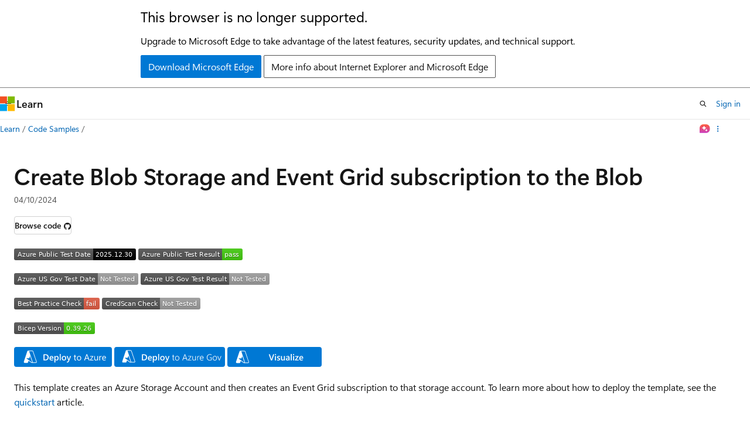

--- FILE ---
content_type: text/css
request_url: https://learn.microsoft.com/static/assets/0.4.03312.7442-df38ac9c/styles/site-ltr.css
body_size: 68648
content:
.CodeMirror{color:#000;direction:ltr;height:300px;font-family:monospace}.CodeMirror-lines{padding:4px 0}.CodeMirror pre.CodeMirror-line,.CodeMirror pre.CodeMirror-line-like{padding:0 4px}.CodeMirror-scrollbar-filler,.CodeMirror-gutter-filler{background-color:#fff}.CodeMirror-gutters{white-space:nowrap;background-color:#f7f7f7;border-right:1px solid #ddd}.CodeMirror-linenumber{text-align:right;color:#999;white-space:nowrap;min-width:20px;padding:0 3px 0 5px}.CodeMirror-guttermarker{color:#000}.CodeMirror-guttermarker-subtle{color:#999}.CodeMirror-cursor{border-left:1px solid #000;border-right:none;width:0}.CodeMirror div.CodeMirror-secondarycursor{border-left:1px solid silver}.cm-fat-cursor .CodeMirror-cursor{background:#7e7;width:auto;border:0!important}.cm-fat-cursor div.CodeMirror-cursors{z-index:1}.cm-fat-cursor .CodeMirror-line::selection{background:0 0}.cm-fat-cursor .CodeMirror-line>span::selection{background:0 0}.cm-fat-cursor .CodeMirror-line>span>span::selection{background:0 0}.cm-fat-cursor .CodeMirror-line::-moz-selection{background:0 0}.cm-fat-cursor .CodeMirror-line>span::-moz-selection{background:0 0}.cm-fat-cursor .CodeMirror-line>span>span::-moz-selection{background:0 0}.cm-fat-cursor{caret-color:#0000}@keyframes blink{0%{}50%{background-color:#0000}to{}}.cm-tab{text-decoration:inherit;display:inline-block}.CodeMirror-rulers{position:absolute;inset:-50px 0 0;overflow:hidden}.CodeMirror-ruler{border-left:1px solid #ccc;position:absolute;top:0;bottom:0}.cm-s-default .cm-header{color:#00f}.cm-s-default .cm-quote{color:#090}.cm-negative{color:#d44}.cm-positive{color:#292}.cm-header,.cm-strong{font-weight:700}.cm-em{font-style:italic}.cm-link{text-decoration:underline}.cm-strikethrough{text-decoration:line-through}.cm-s-default .cm-keyword{color:#708}.cm-s-default .cm-atom{color:#219}.cm-s-default .cm-number{color:#164}.cm-s-default .cm-def{color:#00f}.cm-s-default .cm-variable-2{color:#05a}.cm-s-default .cm-variable-3,.cm-s-default .cm-type{color:#085}.cm-s-default .cm-comment{color:#a50}.cm-s-default .cm-string{color:#a11}.cm-s-default .cm-string-2{color:#f50}.cm-s-default .cm-meta,.cm-s-default .cm-qualifier{color:#555}.cm-s-default .cm-builtin{color:#30a}.cm-s-default .cm-bracket{color:#997}.cm-s-default .cm-tag{color:#170}.cm-s-default .cm-attribute{color:#00c}.cm-s-default .cm-hr{color:#999}.cm-s-default .cm-link{color:#00c}.cm-s-default .cm-error,.cm-invalidchar{color:red}.CodeMirror-composing{border-bottom:2px solid}div.CodeMirror span.CodeMirror-matchingbracket{color:#0b0}div.CodeMirror span.CodeMirror-nonmatchingbracket{color:#a22}.CodeMirror-matchingtag{background:#ff96004d}.CodeMirror-activeline-background{background:#e8f2ff}.CodeMirror{background:#fff;position:relative;overflow:hidden}.CodeMirror-scroll{z-index:0;outline:none;height:100%;margin-bottom:-50px;margin-right:-50px;padding-bottom:50px;position:relative;overflow:scroll!important}.CodeMirror-sizer{border-right:50px solid #0000;position:relative}.CodeMirror-vscrollbar,.CodeMirror-hscrollbar,.CodeMirror-scrollbar-filler,.CodeMirror-gutter-filler{z-index:6;outline:none;display:none;position:absolute}.CodeMirror-vscrollbar{top:0;right:0;overflow:hidden scroll}.CodeMirror-hscrollbar{bottom:0;left:0;overflow:scroll hidden}.CodeMirror-scrollbar-filler{bottom:0;right:0}.CodeMirror-gutter-filler{bottom:0;left:0}.CodeMirror-gutters{z-index:3;min-height:100%;position:absolute;top:0;left:0}.CodeMirror-gutter{white-space:normal;vertical-align:top;height:100%;margin-bottom:-50px;display:inline-block}.CodeMirror-gutter-wrapper{z-index:4;position:absolute;background:0 0!important;border:none!important}.CodeMirror-gutter-background{z-index:4;position:absolute;top:0;bottom:0}.CodeMirror-gutter-elt{cursor:default;z-index:4;position:absolute}.CodeMirror-gutter-wrapper ::selection{background-color:#0000}.CodeMirror-lines{cursor:text;min-height:1px}.CodeMirror pre.CodeMirror-line,.CodeMirror pre.CodeMirror-line-like{font-family:inherit;font-size:inherit;white-space:pre;word-wrap:normal;line-height:inherit;color:inherit;z-index:2;-webkit-tap-highlight-color:transparent;-webkit-font-variant-ligatures:contextual;font-variant-ligatures:contextual;background:0 0;border-width:0;border-radius:0;margin:0;position:relative;overflow:visible}.CodeMirror-wrap pre.CodeMirror-line,.CodeMirror-wrap pre.CodeMirror-line-like{word-wrap:break-word;white-space:pre-wrap;word-break:normal}.CodeMirror-linebackground{z-index:0;position:absolute;inset:0}.CodeMirror-linewidget{z-index:2;padding:.1px;position:relative}.CodeMirror-rtl pre{direction:rtl}.CodeMirror-code{outline:none}.CodeMirror-scroll,.CodeMirror-sizer,.CodeMirror-gutter,.CodeMirror-gutters,.CodeMirror-linenumber{box-sizing:content-box}.CodeMirror-measure{visibility:hidden;width:100%;height:0;position:absolute;overflow:hidden}.CodeMirror-cursor{pointer-events:none;position:absolute}.CodeMirror-measure pre{position:static}div.CodeMirror-cursors{visibility:hidden;z-index:3;position:relative}div.CodeMirror-dragcursors,.CodeMirror-focused div.CodeMirror-cursors{visibility:visible}.CodeMirror-selected{background:#d9d9d9}.CodeMirror-focused .CodeMirror-selected{background:#d7d4f0}.CodeMirror-crosshair{cursor:crosshair}.CodeMirror-line::selection{background:#d7d4f0}.CodeMirror-line>span::selection{background:#d7d4f0}.CodeMirror-line>span>span::selection{background:#d7d4f0}.CodeMirror-line::-moz-selection{background:#d7d4f0}.CodeMirror-line>span::-moz-selection{background:#d7d4f0}.CodeMirror-line>span>span::-moz-selection{background:#d7d4f0}.cm-searching{background-color:#ff06}.cm-force-border{padding-right:.1px}@media print{.CodeMirror div.CodeMirror-cursors{visibility:hidden}}.cm-tab-wrap-hack:after{content:""}span.CodeMirror-selectedtext{background:0 0}.CodeMirror-fullscreen{z-index:9;height:auto;position:fixed;inset:0}.cm-s-neat span.cm-comment{color:#a86}.cm-s-neat span.cm-keyword{color:#00f;font-weight:700;line-height:1em}.cm-s-neat span.cm-string{color:#a22}.cm-s-neat span.cm-builtin{color:#077;font-weight:700;line-height:1em}.cm-s-neat span.cm-special{color:#0aa;font-weight:700;line-height:1em}.cm-s-neat span.cm-variable{color:#000}.cm-s-neat span.cm-number,.cm-s-neat span.cm-atom{color:#3a3}.cm-s-neat span.cm-meta{color:#555}.cm-s-neat span.cm-link{color:#3a3}.cm-s-neat .CodeMirror-activeline-background{background:#e8f2ff}.cm-s-neat .CodeMirror-matchingbracket{outline:1px solid gray;color:#000!important}.image.is-square img,.image.is-1by1 img,.image.is-5by4 img,.image.is-4by3 img,.image.is-3by2 img,.image.is-5by3 img,.image.is-16by9 img,.image.is-2by1 img,.image.is-3by1 img,.image.is-4by5 img,.image.is-3by4 img,.image.is-2by3 img,.image.is-3by5 img,.image.is-9by16 img,.image.is-1by2 img,.image.is-1by3 img,.media-card .media-card-image img,.media-card .media-card-image svg,.modal-background,.modal,.card .card-header .card-header-image img,.card .card-header .card-header-image svg{position:absolute;inset:0}.loader:after,.control.is-loading:after,.select.is-loading:after,.alert.is-loading:after,.notification.is-loading:before,.button.button-filled.button-danger.is-loading:after,.button.button-filled.button-danger.is-selected.is-loading:after,.button.button-filled.button-warning.is-loading:after,.button.button-filled.button-warning.is-selected.is-loading:after,.button.button-filled.button-info.is-loading:after,.button.button-filled.button-info.is-selected.is-loading:after,.button.button-filled.button-success.is-loading:after,.button.button-filled.button-success.is-selected.is-loading:after,.button.button-filled.button-tertiary.is-loading:after,.button.button-filled.button-tertiary.is-selected.is-loading:after,.button.button-filled.button-secondary.is-loading:after,.button.button-filled.button-secondary.is-selected.is-loading:after,.button.button-filled.button-primary.is-loading:after,.button.button-filled.button-primary.is-selected.is-loading:after,.button.button-filled.is-loading:after,.button.is-loading:after,.banner.is-loading:before{border:2px solid var(--theme-border);content:"";border-block-start-color:#0000;border-inline-end-color:#0000;border-radius:290486px;width:1em;height:1em;animation:.5s linear infinite spinAround;display:block;position:relative}.file,.nav-bar-button,.tabs,.pagination-previous,.pagination-next,.pagination-link,.pagination-ellipsis,.site-header .site-header-button,.button,.modal-card-close-button,.modal-close-button,.delete{-webkit-touch-callout:none;user-select:none}.checkbox-button,.file-cta,.file-name,.pagination-previous,.pagination-next,.pagination-link,.pagination-ellipsis,.site-header .site-header-button,.textarea,.select select,.input,.button{appearance:none;min-height:2.25em;box-shadow:none;vertical-align:top;border:1px solid #0000;border-radius:.25rem;justify-content:flex-start;align-items:center;padding-block:calc(.375em - 1px);padding-inline:calc(.625em - 1px);font-size:1rem;line-height:1.5;display:inline-flex;position:relative}[disabled].checkbox-button,[disabled].file-cta,[disabled].file-name,[disabled].pagination-previous,[disabled].pagination-next,[disabled].pagination-link,[disabled].pagination-ellipsis,.site-header [disabled].site-header-button,[disabled].textarea,.select select[disabled],[disabled].input,[disabled].button{cursor:not-allowed}.checkbox-toggle-wrapper input[type=checkbox]:focus-visible+label.switch,.checkbox-button input[type=checkbox]:focus-visible~.checkbox-button-label,.star-rating-control input:focus-visible+label,.tree-item:not(.is-leaf):focus-visible>.tree-expander,.autocomplete-suggestion:hover,.autocomplete-suggestion.is-active-descendant,.toggle input[type=checkbox]:focus-visible+label,.radio input:focus-visible,.radio input.is-focused,.textarea:focus-visible,.select select:focus-visible,.input:focus-visible,.checkbox input[type=checkbox]:focus-visible+.checkbox-check,:where(.is-focused),.has-default-focus :focus-visible,.default-focus :focus-visible{outline-color:inherit;outline-offset:.25rem;outline-width:.125rem;outline-style:dashed}.pagination-previous,.pagination-next,.pagination-link,.pagination-ellipsis,.modal-card-foot.is-sticky,.link-button,.button-reset,.notification .notification-dismiss,.banner .banner-dismiss{outline-color:inherit;appearance:none;background-color:#0000}.pagination-previous:not(:hover),.pagination-next:not(:hover),.pagination-link:not(:hover),.pagination-ellipsis:not(:hover),.modal-card-foot.is-sticky:not(:hover),.link-button:not(:hover),.button-reset:not(:hover),.notification .notification-dismiss:not(:hover),.banner .banner-dismiss:not(:hover),.pagination-previous:not(.focus-visible),.pagination-next:not(.focus-visible),.pagination-link:not(.focus-visible),.pagination-ellipsis:not(.focus-visible),.modal-card-foot.is-sticky:not(.focus-visible),.link-button:not(.focus-visible),.button-reset:not(.focus-visible),.notification .notification-dismiss:not(.focus-visible),.banner .banner-dismiss:not(.focus-visible),.pagination-previous:not(:focus-visible),.pagination-next:not(:focus-visible),.pagination-link:not(:focus-visible),.pagination-ellipsis:not(:focus-visible),.modal-card-foot.is-sticky:not(:focus-visible),.link-button:not(:focus-visible),.button-reset:not(:focus-visible),.notification .notification-dismiss:not(:focus-visible),.banner .banner-dismiss:not(:focus-visible){background-color:#0000}.notification .notification-dismiss,.banner .banner-dismiss{color:currentColor;cursor:pointer;font-size:1rem;display:inline-block}.hero,.banner{padding-inline:24px}@media screen and (width>=1800px){.hero,.banner{padding-inline:max(24px,50% - 876px)}}.card .card-content-description,.card .card-title,.card .card-supertitle,.line-clamp-4,.line-clamp-3,.line-clamp-2,.line-clamp-1{-webkit-box-orient:vertical;display:-webkit-box;overflow:hidden}.popover.popover-caret.popover-caret-bottom .popover-content:before,.popover.popover-caret .popover-content:before,.select:not(.select-multiple):after,.accordion.accordion-icon-end summary:after,.accordion:not(.accordion-icon-end) summary:before,.accordion.accordion-icon-end:is(:lang(ae),:lang(ar),:lang(arc),:lang(bcc),:lang(bqi),:lang(ckb),:lang(dv),:lang(fa),:lang(glk),:lang(he),:lang(ku),:lang(mzn),:lang(nqo),:lang(pnb),:lang(ps),:lang(sd),:lang(ug),:lang(ur),:lang(yi)) summary:after,.accordion:not(.accordion-icon-end):is(:lang(ae),:lang(ar),:lang(arc),:lang(bcc),:lang(bqi),:lang(ckb),:lang(dv),:lang(fa),:lang(glk),:lang(he),:lang(ku),:lang(mzn),:lang(nqo),:lang(pnb),:lang(ps),:lang(sd),:lang(ug),:lang(ur),:lang(yi)) summary:before{transform-origin:50%;border:1px solid var(--theme-text);pointer-events:none;content:" ";z-index:1;border-block-start:0;border-inline-end:0;width:.525em;height:.525em;inset-inline-end:calc(.625em - 1px)}.level:not(:last-child),.title:not(:last-child),.subtitle:not(:last-child),.progress:not(:last-child),.box:not(:last-child),.tabs:not(:last-child){margin-bottom:1.5rem}.modal-card-close-button,.modal-close-button,.delete{color:inherit;-webkit-appearance:none;-moz-appearance:none;cursor:pointer;vertical-align:top;background-color:#0000;border:none;border-radius:290486px;outline:none;flex-grow:0;flex-shrink:0;width:20px;min-width:20px;max-width:20px;height:20px;min-height:20px;max-height:20px;font-size:0;display:inline-block;position:relative}.modal-card-close-button:before,.modal-close-button:before,.delete:before,.modal-card-close-button:after,.modal-close-button:after,.delete:after{content:"";transform-origin:50%;left:50%;background-color:currentColor;border:1px solid #0000;display:block;position:absolute;inset-block-start:50%;transform:translate(-50%)translateY(-50%)rotate(45deg)}.modal-card-close-button:before,.modal-close-button:before,.delete:before{width:50%}.modal-card-close-button:after,.modal-close-button:after,.delete:after{height:50%}.modal-card-close-button:hover:before,.modal-close-button:hover:before,.delete:hover:before,.modal-card-close-button:hover:after,.modal-close-button:hover:after,.delete:hover:after,.modal-card-close-button:focus-visible:before,.modal-close-button:focus-visible:before,.delete:focus-visible:before,.modal-card-close-button:focus-visible:after,.modal-close-button:focus-visible:after,.delete:focus-visible:after{border-color:currentColor}.modal-card-close-button:active:before,.modal-close-button:active:before,.delete:active:before,.modal-card-close-button:active:after,.modal-close-button:active:after,.delete:active:after{border-color:var(--theme-text-subtle)}.delete-sm.modal-card-close-button,.delete-sm.modal-close-button,.delete-sm.delete{width:16px;min-width:16px;max-width:16px;height:16px;min-height:16px;max-height:16px}.delete-md.modal-card-close-button,.delete-md.modal-close-button,.delete-md.delete{width:24px;min-width:24px;max-width:24px;height:24px;min-height:24px;max-height:24px}.delete-lg.modal-card-close-button,.delete-lg.modal-close-button,.delete-lg.delete{width:32px;min-width:32px;max-width:32px;height:32px;min-height:32px;max-height:32px}.card .card-content-supertitle,.card .card-content-title{-webkit-box-orient:vertical;display:-webkit-box;overflow:hidden}.nav-bar-button.has-external-link-indicator[href*="//"]:not([href^="https://learn.microsoft.com"]):not([href^="https://review.learn.microsoft.com"]):not([href^="https://docs.azure.cn"]):not([href^="https://developer.microsoft.com"]):not([href^="https://dev.learn.microsoft.com"]):not([href*=".learn.microsoft-int.com"]):not([href^="https://localhost:"]):not([href^="https://developer-microsoft-com.local"]):not([href^="https://docs-azure-cn.local"]):after,.site-header .site-header-button.has-external-link-indicator[href*="//"]:not([href^="https://learn.microsoft.com"]):not([href^="https://review.learn.microsoft.com"]):not([href^="https://docs.azure.cn"]):not([href^="https://developer.microsoft.com"]):not([href^="https://dev.learn.microsoft.com"]):not([href*=".learn.microsoft-int.com"]):not([href^="https://localhost:"]):not([href^="https://developer-microsoft-com.local"]):not([href^="https://docs-azure-cn.local"]):after,a.private-link-indicator:after,span.private-link-indicator:after,a.has-external-link-indicator:not(.button):not(.nav-bar-button):not(.site-header-button).redirect:after,a.external-link-indicator:not(.button):not(.nav-bar-button):not(.site-header-button).redirect:after,a.has-external-link-indicator:not(.button):not(.nav-bar-button):not(.site-header-button):not(.redirect)[href*="//"]:not([href^="https://learn.microsoft.com"]):not([href^="https://review.learn.microsoft.com"]):not([href^="https://docs.azure.cn"]):not([href^="https://developer.microsoft.com"]):not([href^="https://dev.learn.microsoft.com"]):not([href*=".learn.microsoft-int.com"]):not([href^="https://localhost:"]):not([href^="https://developer-microsoft-com.local"]):not([href^="https://docs-azure-cn.local"]):after,a.external-link-indicator:not(.button):not(.nav-bar-button):not(.site-header-button):not(.redirect)[href*="//"]:not([href^="https://learn.microsoft.com"]):not([href^="https://review.learn.microsoft.com"]):not([href^="https://docs.azure.cn"]):not([href^="https://developer.microsoft.com"]):not([href^="https://dev.learn.microsoft.com"]):not([href*=".learn.microsoft-int.com"]):not([href^="https://localhost:"]):not([href^="https://developer-microsoft-com.local"]):not([href^="https://docs-azure-cn.local"]):after,.content a:not([class]):not(.button):not(.nav-bar-button):not(.site-header-button).redirect:after,.content a[class=""]:not(.button):not(.nav-bar-button):not(.site-header-button).redirect:after,.content a:focus-visible:not(.button):not(.nav-bar-button):not(.site-header-button).redirect:after,.content a:not([class]):not(.button):not(.nav-bar-button):not(.site-header-button):not(.redirect)[href*="//"]:not([href^="https://learn.microsoft.com"]):not([href^="https://review.learn.microsoft.com"]):not([href^="https://docs.azure.cn"]):not([href^="https://developer.microsoft.com"]):not([href^="https://dev.learn.microsoft.com"]):not([href*=".learn.microsoft-int.com"]):not([href^="https://localhost:"]):not([href^="https://developer-microsoft-com.local"]):not([href^="https://docs-azure-cn.local"]):after,.content a[class=""]:not(.button):not(.nav-bar-button):not(.site-header-button):not(.redirect)[href*="//"]:not([href^="https://learn.microsoft.com"]):not([href^="https://review.learn.microsoft.com"]):not([href^="https://docs.azure.cn"]):not([href^="https://developer.microsoft.com"]):not([href^="https://dev.learn.microsoft.com"]):not([href*=".learn.microsoft-int.com"]):not([href^="https://localhost:"]):not([href^="https://developer-microsoft-com.local"]):not([href^="https://docs-azure-cn.local"]):after,.content a:focus-visible:not(.button):not(.nav-bar-button):not(.site-header-button):not(.redirect)[href*="//"]:not([href^="https://learn.microsoft.com"]):not([href^="https://review.learn.microsoft.com"]):not([href^="https://docs.azure.cn"]):not([href^="https://developer.microsoft.com"]):not([href^="https://dev.learn.microsoft.com"]):not([href*=".learn.microsoft-int.com"]):not([href^="https://localhost:"]):not([href^="https://developer-microsoft-com.local"]):not([href^="https://docs-azure-cn.local"]):after{content:"";-webkit-mask-position:50%;mask-position:50%;-webkit-mask-repeat:no-repeat;mask-repeat:no-repeat;background-color:currentColor!important}.nav-bar-button.has-external-link-indicator[href*="//"]:not([href^="https://learn.microsoft.com"]):not([href^="https://review.learn.microsoft.com"]):not([href^="https://docs.azure.cn"]):not([href^="https://developer.microsoft.com"]):not([href^="https://dev.learn.microsoft.com"]):not([href*=".learn.microsoft-int.com"]):not([href^="https://localhost:"]):not([href^="https://developer-microsoft-com.local"]):not([href^="https://docs-azure-cn.local"]):after,.site-header .site-header-button.has-external-link-indicator[href*="//"]:not([href^="https://learn.microsoft.com"]):not([href^="https://review.learn.microsoft.com"]):not([href^="https://docs.azure.cn"]):not([href^="https://developer.microsoft.com"]):not([href^="https://dev.learn.microsoft.com"]):not([href*=".learn.microsoft-int.com"]):not([href^="https://localhost:"]):not([href^="https://developer-microsoft-com.local"]):not([href^="https://docs-azure-cn.local"]):after,a.has-external-link-indicator:not(.button):not(.nav-bar-button):not(.site-header-button).redirect:after,a.external-link-indicator:not(.button):not(.nav-bar-button):not(.site-header-button).redirect:after,a.has-external-link-indicator:not(.button):not(.nav-bar-button):not(.site-header-button):not(.redirect)[href*="//"]:not([href^="https://learn.microsoft.com"]):not([href^="https://review.learn.microsoft.com"]):not([href^="https://docs.azure.cn"]):not([href^="https://developer.microsoft.com"]):not([href^="https://dev.learn.microsoft.com"]):not([href*=".learn.microsoft-int.com"]):not([href^="https://localhost:"]):not([href^="https://developer-microsoft-com.local"]):not([href^="https://docs-azure-cn.local"]):after,a.external-link-indicator:not(.button):not(.nav-bar-button):not(.site-header-button):not(.redirect)[href*="//"]:not([href^="https://learn.microsoft.com"]):not([href^="https://review.learn.microsoft.com"]):not([href^="https://docs.azure.cn"]):not([href^="https://developer.microsoft.com"]):not([href^="https://dev.learn.microsoft.com"]):not([href*=".learn.microsoft-int.com"]):not([href^="https://localhost:"]):not([href^="https://developer-microsoft-com.local"]):not([href^="https://docs-azure-cn.local"]):after,.content a:not([class]):not(.button):not(.nav-bar-button):not(.site-header-button).redirect:after,.content a[class=""]:not(.button):not(.nav-bar-button):not(.site-header-button).redirect:after,.content a:focus-visible:not(.button):not(.nav-bar-button):not(.site-header-button).redirect:after,.content a:not([class]):not(.button):not(.nav-bar-button):not(.site-header-button):not(.redirect)[href*="//"]:not([href^="https://learn.microsoft.com"]):not([href^="https://review.learn.microsoft.com"]):not([href^="https://docs.azure.cn"]):not([href^="https://developer.microsoft.com"]):not([href^="https://dev.learn.microsoft.com"]):not([href*=".learn.microsoft-int.com"]):not([href^="https://localhost:"]):not([href^="https://developer-microsoft-com.local"]):not([href^="https://docs-azure-cn.local"]):after,.content a[class=""]:not(.button):not(.nav-bar-button):not(.site-header-button):not(.redirect)[href*="//"]:not([href^="https://learn.microsoft.com"]):not([href^="https://review.learn.microsoft.com"]):not([href^="https://docs.azure.cn"]):not([href^="https://developer.microsoft.com"]):not([href^="https://dev.learn.microsoft.com"]):not([href*=".learn.microsoft-int.com"]):not([href^="https://localhost:"]):not([href^="https://developer-microsoft-com.local"]):not([href^="https://docs-azure-cn.local"]):after,.content a:focus-visible:not(.button):not(.nav-bar-button):not(.site-header-button):not(.redirect)[href*="//"]:not([href^="https://learn.microsoft.com"]):not([href^="https://review.learn.microsoft.com"]):not([href^="https://docs.azure.cn"]):not([href^="https://developer.microsoft.com"]):not([href^="https://dev.learn.microsoft.com"]):not([href*=".learn.microsoft-int.com"]):not([href^="https://localhost:"]):not([href^="https://developer-microsoft-com.local"]):not([href^="https://docs-azure-cn.local"]):after{-webkit-mask-image:url("data:image/svg+xml,%3Csvg xmlns='http://www.w3.org/2000/svg' viewBox='0 0 2048 2048' %3E%3Cpath d='M1792 256v640h-128V475l-851 850-90-90 850-851h-421V256h640zm-512 1007h128v529H256V640h529v128H384v896h896v-401z' /%3E%3C/svg%3E");mask-image:url("data:image/svg+xml,%3Csvg xmlns='http://www.w3.org/2000/svg' viewBox='0 0 2048 2048' %3E%3Cpath d='M1792 256v640h-128V475l-851 850-90-90 850-851h-421V256h640zm-512 1007h128v529H256V640h529v128H384v896h896v-401z' /%3E%3C/svg%3E")}a.private-link-indicator:after,span.private-link-indicator:after{-webkit-mask-image:url([data-uri]);mask-image:url([data-uri])}a.private-link-indicator:after,span.private-link-indicator:after,a.has-external-link-indicator:not(.button):not(.nav-bar-button):not(.site-header-button).redirect:after,a.external-link-indicator:not(.button):not(.nav-bar-button):not(.site-header-button).redirect:after,a.has-external-link-indicator:not(.button):not(.nav-bar-button):not(.site-header-button):not(.redirect)[href*="//"]:not([href^="https://learn.microsoft.com"]):not([href^="https://review.learn.microsoft.com"]):not([href^="https://docs.azure.cn"]):not([href^="https://developer.microsoft.com"]):not([href^="https://dev.learn.microsoft.com"]):not([href*=".learn.microsoft-int.com"]):not([href^="https://localhost:"]):not([href^="https://developer-microsoft-com.local"]):not([href^="https://docs-azure-cn.local"]):after,a.external-link-indicator:not(.button):not(.nav-bar-button):not(.site-header-button):not(.redirect)[href*="//"]:not([href^="https://learn.microsoft.com"]):not([href^="https://review.learn.microsoft.com"]):not([href^="https://docs.azure.cn"]):not([href^="https://developer.microsoft.com"]):not([href^="https://dev.learn.microsoft.com"]):not([href*=".learn.microsoft-int.com"]):not([href^="https://localhost:"]):not([href^="https://developer-microsoft-com.local"]):not([href^="https://docs-azure-cn.local"]):after,.content a:not([class]):not(.button):not(.nav-bar-button):not(.site-header-button).redirect:after,.content a[class=""]:not(.button):not(.nav-bar-button):not(.site-header-button).redirect:after,.content a:focus-visible:not(.button):not(.nav-bar-button):not(.site-header-button).redirect:after,.content a:not([class]):not(.button):not(.nav-bar-button):not(.site-header-button):not(.redirect)[href*="//"]:not([href^="https://learn.microsoft.com"]):not([href^="https://review.learn.microsoft.com"]):not([href^="https://docs.azure.cn"]):not([href^="https://developer.microsoft.com"]):not([href^="https://dev.learn.microsoft.com"]):not([href*=".learn.microsoft-int.com"]):not([href^="https://localhost:"]):not([href^="https://developer-microsoft-com.local"]):not([href^="https://docs-azure-cn.local"]):after,.content a[class=""]:not(.button):not(.nav-bar-button):not(.site-header-button):not(.redirect)[href*="//"]:not([href^="https://learn.microsoft.com"]):not([href^="https://review.learn.microsoft.com"]):not([href^="https://docs.azure.cn"]):not([href^="https://developer.microsoft.com"]):not([href^="https://dev.learn.microsoft.com"]):not([href*=".learn.microsoft-int.com"]):not([href^="https://localhost:"]):not([href^="https://developer-microsoft-com.local"]):not([href^="https://docs-azure-cn.local"]):after,.content a:focus-visible:not(.button):not(.nav-bar-button):not(.site-header-button):not(.redirect)[href*="//"]:not([href^="https://learn.microsoft.com"]):not([href^="https://review.learn.microsoft.com"]):not([href^="https://docs.azure.cn"]):not([href^="https://developer.microsoft.com"]):not([href^="https://dev.learn.microsoft.com"]):not([href*=".learn.microsoft-int.com"]):not([href^="https://localhost:"]):not([href^="https://developer-microsoft-com.local"]):not([href^="https://docs-azure-cn.local"]):after{clip-path:inset(.3125em 0) padding-box;margin:0 .125rem;padding:0 .375em;-webkit-mask-size:.75em 1.5em;mask-size:.75em 1.5em}@supports (-webkit-touch-callout:none){a.private-link-indicator:after,span.private-link-indicator:after,a.has-external-link-indicator:not(.button):not(.nav-bar-button):not(.site-header-button).redirect:after,a.external-link-indicator:not(.button):not(.nav-bar-button):not(.site-header-button).redirect:after,a.has-external-link-indicator:not(.button):not(.nav-bar-button):not(.site-header-button):not(.redirect)[href*="//"]:not([href^="https://learn.microsoft.com"]):not([href^="https://review.learn.microsoft.com"]):not([href^="https://docs.azure.cn"]):not([href^="https://developer.microsoft.com"]):not([href^="https://dev.learn.microsoft.com"]):not([href*=".learn.microsoft-int.com"]):not([href^="https://localhost:"]):not([href^="https://developer-microsoft-com.local"]):not([href^="https://docs-azure-cn.local"]):after,a.external-link-indicator:not(.button):not(.nav-bar-button):not(.site-header-button):not(.redirect)[href*="//"]:not([href^="https://learn.microsoft.com"]):not([href^="https://review.learn.microsoft.com"]):not([href^="https://docs.azure.cn"]):not([href^="https://developer.microsoft.com"]):not([href^="https://dev.learn.microsoft.com"]):not([href*=".learn.microsoft-int.com"]):not([href^="https://localhost:"]):not([href^="https://developer-microsoft-com.local"]):not([href^="https://docs-azure-cn.local"]):after,.content a:not([class]):not(.button):not(.nav-bar-button):not(.site-header-button).redirect:after,.content a[class=""]:not(.button):not(.nav-bar-button):not(.site-header-button).redirect:after,.content a:focus-visible:not(.button):not(.nav-bar-button):not(.site-header-button).redirect:after,.content a:not([class]):not(.button):not(.nav-bar-button):not(.site-header-button):not(.redirect)[href*="//"]:not([href^="https://learn.microsoft.com"]):not([href^="https://review.learn.microsoft.com"]):not([href^="https://docs.azure.cn"]):not([href^="https://developer.microsoft.com"]):not([href^="https://dev.learn.microsoft.com"]):not([href*=".learn.microsoft-int.com"]):not([href^="https://localhost:"]):not([href^="https://developer-microsoft-com.local"]):not([href^="https://docs-azure-cn.local"]):after,.content a[class=""]:not(.button):not(.nav-bar-button):not(.site-header-button):not(.redirect)[href*="//"]:not([href^="https://learn.microsoft.com"]):not([href^="https://review.learn.microsoft.com"]):not([href^="https://docs.azure.cn"]):not([href^="https://developer.microsoft.com"]):not([href^="https://dev.learn.microsoft.com"]):not([href*=".learn.microsoft-int.com"]):not([href^="https://localhost:"]):not([href^="https://developer-microsoft-com.local"]):not([href^="https://docs-azure-cn.local"]):after,.content a:focus-visible:not(.button):not(.nav-bar-button):not(.site-header-button):not(.redirect)[href*="//"]:not([href^="https://learn.microsoft.com"]):not([href^="https://review.learn.microsoft.com"]):not([href^="https://docs.azure.cn"]):not([href^="https://developer.microsoft.com"]):not([href^="https://dev.learn.microsoft.com"]):not([href*=".learn.microsoft-int.com"]):not([href^="https://localhost:"]):not([href^="https://developer-microsoft-com.local"]):not([href^="https://docs-azure-cn.local"]):after{clip-path:inset(.25em 0)!important}}@media (forced-colors:active){a.private-link-indicator:after,span.private-link-indicator:after,a.has-external-link-indicator:not(.button):not(.nav-bar-button):not(.site-header-button).redirect:after,a.external-link-indicator:not(.button):not(.nav-bar-button):not(.site-header-button).redirect:after,a.has-external-link-indicator:not(.button):not(.nav-bar-button):not(.site-header-button):not(.redirect)[href*="//"]:not([href^="https://learn.microsoft.com"]):not([href^="https://review.learn.microsoft.com"]):not([href^="https://docs.azure.cn"]):not([href^="https://developer.microsoft.com"]):not([href^="https://dev.learn.microsoft.com"]):not([href*=".learn.microsoft-int.com"]):not([href^="https://localhost:"]):not([href^="https://developer-microsoft-com.local"]):not([href^="https://docs-azure-cn.local"]):after,a.external-link-indicator:not(.button):not(.nav-bar-button):not(.site-header-button):not(.redirect)[href*="//"]:not([href^="https://learn.microsoft.com"]):not([href^="https://review.learn.microsoft.com"]):not([href^="https://docs.azure.cn"]):not([href^="https://developer.microsoft.com"]):not([href^="https://dev.learn.microsoft.com"]):not([href*=".learn.microsoft-int.com"]):not([href^="https://localhost:"]):not([href^="https://developer-microsoft-com.local"]):not([href^="https://docs-azure-cn.local"]):after,.content a:not([class]):not(.button):not(.nav-bar-button):not(.site-header-button).redirect:after,.content a[class=""]:not(.button):not(.nav-bar-button):not(.site-header-button).redirect:after,.content a:focus-visible:not(.button):not(.nav-bar-button):not(.site-header-button).redirect:after,.content a:not([class]):not(.button):not(.nav-bar-button):not(.site-header-button):not(.redirect)[href*="//"]:not([href^="https://learn.microsoft.com"]):not([href^="https://review.learn.microsoft.com"]):not([href^="https://docs.azure.cn"]):not([href^="https://developer.microsoft.com"]):not([href^="https://dev.learn.microsoft.com"]):not([href*=".learn.microsoft-int.com"]):not([href^="https://localhost:"]):not([href^="https://developer-microsoft-com.local"]):not([href^="https://docs-azure-cn.local"]):after,.content a[class=""]:not(.button):not(.nav-bar-button):not(.site-header-button):not(.redirect)[href*="//"]:not([href^="https://learn.microsoft.com"]):not([href^="https://review.learn.microsoft.com"]):not([href^="https://docs.azure.cn"]):not([href^="https://developer.microsoft.com"]):not([href^="https://dev.learn.microsoft.com"]):not([href*=".learn.microsoft-int.com"]):not([href^="https://localhost:"]):not([href^="https://developer-microsoft-com.local"]):not([href^="https://docs-azure-cn.local"]):after,.content a:focus-visible:not(.button):not(.nav-bar-button):not(.site-header-button):not(.redirect)[href*="//"]:not([href^="https://learn.microsoft.com"]):not([href^="https://review.learn.microsoft.com"]):not([href^="https://docs.azure.cn"]):not([href^="https://developer.microsoft.com"]):not([href^="https://dev.learn.microsoft.com"]):not([href*=".learn.microsoft-int.com"]):not([href^="https://localhost:"]):not([href^="https://developer-microsoft-com.local"]):not([href^="https://docs-azure-cn.local"]):after{forced-color-adjust:none;background-color:linktext!important}}html.show-deprecation-warning .progress-percentage,html.show-deprecation-warning .progress.is-primary.is-video-admin,html.show-deprecation-warning .progress.is-primary,html.show-deprecation-warning .progress.is-extra-small,html.show-deprecation-warning ul.card-content-metadata.has-bullets>li:not(:last-of-type):not(:only-of-type).has-text-danger,html.show-deprecation-warning .has-text-left,html.show-deprecation-warning .border-block-start-learn-dark,html.show-deprecation-warning .background-color-body-learn-dark,html.show-deprecation-warning .background-color-body-learn{outline:4px solid red}html{-webkit-text-size-adjust:100%;line-height:1.15}body{margin:0}main{display:block}h1{margin:.67em 0;font-size:2em}hr{box-sizing:content-box;height:0;overflow:visible}pre{font-family:monospace;font-size:1em}a{background-color:#0000}b,strong{font-weight:bolder}code,kbd,samp{font-family:monospace;font-size:1em}small{font-size:80%}sub,sup{vertical-align:baseline;font-size:75%;line-height:0;position:relative}sub{bottom:-.25em}sup{top:-.5em}img{border-style:none}button,input,optgroup,select,textarea{margin:0;font-family:inherit;font-size:100%;line-height:1.15}button,input{overflow:visible}button,select{text-transform:none}button,[type=button],[type=reset],[type=submit]{-webkit-appearance:button}fieldset{padding:.35em .75em .625em}legend{box-sizing:border-box;color:inherit;white-space:normal;max-width:100%;padding:0;display:table}progress{vertical-align:baseline}textarea{overflow:auto}[type=checkbox],[type=radio]{box-sizing:border-box;padding:0}[type=number]::-webkit-inner-spin-button{height:auto}[type=number]::-webkit-outer-spin-button{height:auto}[type=search]{-webkit-appearance:textfield;outline-offset:-2px}[type=search]::-webkit-search-decoration{-webkit-appearance:none}::-webkit-file-upload-button{-webkit-appearance:button;font:inherit}details{display:block}summary{display:list-item}template,[hidden]{display:none}html,body,p,ol,ul,li,dl,dt,dd,blockquote,figure,fieldset,legend,textarea,pre,iframe,hr,h1,h2,h3,h4,h5,h6{margin:0;padding:0}h1,h2,h3,h4,h5,h6{font-size:100%;font-weight:400}ul{list-style:none}button,input,select{margin:0}html{box-sizing:border-box}*,:before,:after{box-sizing:inherit}img,video{max-width:100%;height:auto}iframe{border:0}table{border-collapse:collapse;border-spacing:0}td,th{padding:0}:root,.theme-light{--theme-text:#161616;--theme-text-subtle:#505050;--theme-text-invert:#fff;--theme-text-glow-high-contrast:#171717;--theme-box-shadow-light:#0000001c;--theme-box-shadow-medium:#00000021;--theme-box-shadow-heavy:#0000002e;--theme-box-shadow-extra-heavy:#00000038;--theme-overlay:#000000b3;--theme-overlay-invert:#fff;--theme-body-background:#fff;--theme-body-background-accent:#e8e6df;--theme-body-background-medium:#f2f2f2;--theme-alternate-background:#171717;--theme-alternate-background-medium:#2f2f2f;--theme-card-background:#fff;--theme-border:#e6e6e6;--theme-border-accent:#e8e6df;--theme-border-white-high-contrast:#fff0;--theme-border-yellow-high-contrast:#0000;--theme-table-header:#e6e6e6;--theme-table-row:#f0f0f0;--theme-table-row-header:#f5f5f5;--theme-table-border-dark:#d1d1d1;--theme-hover-base:#c7c7c7;--theme-hover-invert:#f5f5f5;--theme-background-selected:#ebebeb;--theme-background-subtle-selected:#ebebeb;--theme-foreground-selected:#242424;--theme-stroke-selected:#bdbdbd;--theme-code-header:#e6e6e6;--theme-code-block:#f0f0f0;--theme-control-border:#d1d1d1;--theme-control-border-bottom:#616161;--theme-inline-code:#e6e6e6;--theme-code-highlight-background:#fef7b2;--theme-visited:#624991;--theme-score-low-off:#a800004d;--theme-score-low:#b62626;--theme-score-medium-off:#ffbb004d;--theme-score-medium:#ffb900;--theme-score-high-off:#489d484d;--theme-score-high:#2a8b2a;--theme-hyperlink:#0065b3;--theme-primary-base:#0f6cbd;--theme-primary-background:#ebf3fc;--theme-primary-background-hover:#cfe4fa;--theme-primary-background-glow-high-contrast:#ebf3fc;--theme-primary-background-selected:#cfe4fa;--theme-primary-foreground-selected:#0f548c;--theme-primary-foreground-selected-invert:#fff;--theme-primary-selected:#0f548c;--theme-primary-stroke-selected:#0f548c;--theme-primary-dark:#115ea3;--theme-primary-dark-hover:#115ea3;--theme-primary-hover:#115ea3;--theme-primary-active:#0c3b5e;--theme-primary-box-shadow:#0065b34d;--theme-primary-invert:#fff;--theme-secondary-base:#ebebeb;--theme-secondary-background:#f5f5f5;--theme-secondary-background-hover:#ebebeb;--theme-secondary-background-glow-high-contrast:#f0f0f0;--theme-secondary-background-selected:#ebebeb;--theme-secondary-foreground-selected:#242424;--theme-secondary-foreground-selected-invert:#ebebeb;--theme-secondary-selected:#242424;--theme-secondary-stroke-selected:#bdbdbd;--theme-secondary-dark:#424242;--theme-secondary-dark-hover:#d6d6d6;--theme-secondary-hover:#c7c7c7;--theme-secondary-active:#b3b3b3;--theme-secondary-box-shadow:#0000004d;--theme-secondary-invert:#000;--theme-tertiary-base:#243a5e;--theme-tertiary-background:#061329;--theme-tertiary-background-hover:#4a5d7e;--theme-tertiary-background-selected:#70819f;--theme-tertiary-foreground-selected:#061329;--theme-tertiary-foreground-selected-invert:#fff;--theme-tertiary-selected:#061329;--theme-tertiary-stroke-selected:#061329;--theme-tertiary-background-glow-high-contrast:#061329;--theme-tertiary-dark:#a4b2c9;--theme-tertiary-dark-hover:#70819f;--theme-tertiary-hover:#14294c;--theme-tertiary-active:#70819f;--theme-tertiary-box-shadow:#26173f4d;--theme-tertiary-invert:#fff;--theme-success-base:#107c10;--theme-success-background:#f1faf1;--theme-success-background-hover:#9fd89f;--theme-success-background-selected:#a7e3a5;--theme-success-foreground-selected:#094509;--theme-success-foreground-selected-invert:#fff;--theme-success-selected:#094509;--theme-success-stroke-selected:#094509;--theme-success-background-glow-high-contrast:#f1faf1;--theme-success-dark:#0e700e;--theme-success-dark-hover:#13a10e;--theme-success-hover:#0b5a08;--theme-success-active:#9fd89f;--theme-success-box-shadow:#489d484d;--theme-success-invert:#fff;--theme-info-base:#8661c5;--theme-info-background:#efd9fd;--theme-info-background-hover:#d59dff;--theme-info-background-selected:#e0b7fe;--theme-info-foreground-selected:#3b2e58;--theme-info-foreground-selected-invert:#fff;--theme-info-selected:#624991;--theme-info-stroke-selected:#3b2e58;--theme-info-background-glow-high-contrast:#efd9fd;--theme-info-dark:#3b2e58;--theme-info-dark-hover:#8661c5;--theme-info-hover:#8661c5;--theme-info-active:#624991;--theme-info-box-shadow:#2018434d;--theme-info-invert:#fff;--theme-warning-base:#f7630c;--theme-warning-background:#fff9f5;--theme-warning-background-hover:#fdcfb4;--theme-warning-background-selected:#ffddb3;--theme-warning-foreground-selected:#8a3707;--theme-warning-foreground-selected-invert:#fff;--theme-warning-selected:#bc4b09;--theme-warning-stroke-selected:#8a3707;--theme-warning-background-glow-high-contrast:#fff9f5;--theme-warning-dark:#8a3707;--theme-warning-dark-hover:#da3b01;--theme-warning-hover:#ca5010;--theme-warning-active:#c43501;--theme-warning-box-shadow:#ff66004d;--theme-warning-invert:#000;--theme-danger-base:#bc2f32;--theme-danger-background:#fdf3f4;--theme-danger-background-hover:#eeacb2;--theme-danger-background-selected:#f1bbbc;--theme-danger-foreground-selected:#751d1f;--theme-danger-foreground-selected-invert:#fff;--theme-danger-selected:#751d1f;--theme-danger-stroke-selected:#751d1f;--theme-danger-background-glow-high-contrast:#fdf3f4;--theme-danger-dark:#b10e1c;--theme-danger-dark-hover:#751d1f;--theme-danger-hover:#b10e1c;--theme-danger-active:#bc2f32;--theme-danger-box-shadow:#a800004d;--theme-danger-invert:#fff;--theme-facepile-red:#b10e1c;--theme-facepile-teal:#00666d;--theme-facepile-blue:#0078d4;--theme-gradient-text-purple:#702573;--theme-gradient-text-blue:#0f548c;--theme-gradient-vivid-start:#b84dc6;--theme-gradient-vivid-end:#0078d4}@media not print{.theme-dark{--theme-text:#fff;--theme-text-subtle:#d2d2d2;--theme-text-invert:#2f2f2f;--theme-text-glow-high-contrast:#e6e6e6;--theme-box-shadow-light:#0000001c;--theme-box-shadow-medium:#00000021;--theme-box-shadow-heavy:#0000002e;--theme-box-shadow-extra-heavy:#00000038;--theme-overlay:#000000b3;--theme-overlay-invert:#fff;--theme-body-background:#1f1f1f;--theme-body-background-accent:#091f2c;--theme-body-background-medium:#292929;--theme-alternate-background:#f2f2f2;--theme-alternate-background-medium:#fafafa;--theme-border:#404040;--theme-border-accent:#505050;--theme-border-white-high-contrast:#fff0;--theme-border-yellow-high-contrast:#0000;--theme-card-background:#091f2c;--theme-table-header:#404040;--theme-table-row:#2f2f2f;--theme-table-row-header:#2f2f2f;--theme-table-border-dark:#505050;--theme-hover-base:#d2d2d2;--theme-hover-invert:#2f2f2f;--theme-background-selected:#383838;--theme-background-subtle-selected:#333;--theme-foreground-selected:#e6e6e6;--theme-stroke-selected:#e6e6e6;--theme-code-header:#404040;--theme-code-block:#2f2f2f;--theme-control-border:#d2d2d2;--theme-control-border-bottom:#e6e6e6;--theme-inline-code:#404040;--theme-code-highlight-background:#294903;--theme-visited:#ac7ee1;--theme-score-low-off:#a80000b3;--theme-score-low:#b62626;--theme-score-medium-off:#ffbb004d;--theme-score-medium:#ffcb3f;--theme-score-high-off:#489d48b3;--theme-score-high:#489d48;--theme-hyperlink:#75b6e7;--theme-primary-base:#75b6e7;--theme-primary-background:#004173;--theme-primary-background-hover:#082338;--theme-primary-background-selected:#002c4e;--theme-primary-foreground-selected:#77b7f7;--theme-primary-foreground-selected-invert:#fff;--theme-primary-selected:#0f548c;--theme-primary-stroke-selected:#77b7f7;--theme-primary-background-glow-high-contrast:#004173;--theme-primary-dark:#9ccbee;--theme-primary-dark-hover:#9ccbee;--theme-primary-hover:#278cda;--theme-primary-active:#2886de;--theme-primary-box-shadow:#0065b34d;--theme-primary-invert:#000;--theme-secondary-base:#757575;--theme-secondary-background:#404040;--theme-secondary-background-hover:#292929;--theme-secondary-background-selected:#383838;--theme-secondary-foreground-selected:#e6e6e6;--theme-secondary-foreground-selected-invert:#e6e6e6;--theme-secondary-selected:#e0e0e0;--theme-secondary-stroke-selected:#e6e6e6;--theme-secondary-background-glow-high-contrast:#404040;--theme-secondary-dark:#e6e6e6;--theme-secondary-dark-hover:#8e8e8e;--theme-secondary-hover:#8e8e8e;--theme-secondary-active:#a2a2a2;--theme-secondary-box-shadow:#000000b3;--theme-secondary-invert:#fff;--theme-tertiary-base:#404040;--theme-tertiary-background:#171717;--theme-tertiary-background-hover:#505050;--theme-tertiary-background-selected:#70819f;--theme-tertiary-foreground-selected:#061329;--theme-tertiary-foreground-selected-invert:#fff;--theme-tertiary-selected:#70819f;--theme-tertiary-stroke-selected:#061329;--theme-tertiary-background-glow-high-contrast:#171717;--theme-tertiary-dark:#e6e6e6;--theme-tertiary-dark-hover:#8e8e8e;--theme-tertiary-hover:#505050;--theme-tertiary-active:#757575;--theme-tertiary-box-shadow:#0065b34d;--theme-tertiary-invert:#fff;--theme-success-base:#7cbb7b;--theme-success-background:#054b16;--theme-success-background-hover:#107c10;--theme-success-background-selected:#094509;--theme-success-foreground-selected:#a7e3a5;--theme-success-foreground-selected-invert:#fff;--theme-success-selected:#00723b;--theme-success-stroke-selected:#a7e3a5;--theme-success-background-glow-high-contrast:#054b16;--theme-success-dark:#dff6dd;--theme-success-dark-hover:#7cbb7b;--theme-success-hover:#489d48;--theme-success-active:#7cbb7b;--theme-success-box-shadow:#489d48b3;--theme-success-invert:#000;--theme-info-base:#9970d3;--theme-info-background:#3b2e58;--theme-info-background-hover:#8661c5;--theme-info-background-selected:#201843;--theme-info-foreground-selected:#efd9fd;--theme-info-foreground-selected-invert:#201843;--theme-info-selected:#d59dff;--theme-info-stroke-selected:#efd9fd;--theme-info-background-glow-high-contrast:#3b2e58;--theme-info-dark:#efd9fd;--theme-info-dark-hover:#d59dff;--theme-info-hover:#ac7ee1;--theme-info-active:#d59dff;--theme-info-box-shadow:#201843b3;--theme-info-invert:#000;--theme-warning-base:#f7630c;--theme-warning-background:#4a1e04;--theme-warning-background-hover:#7a2101;--theme-warning-background-selected:#411200;--theme-warning-foreground-selected:#fdcfb4;--theme-warning-foreground-selected-invert:#000;--theme-warning-selected:#ca5010;--theme-warning-stroke-selected:#fdcfb4;--theme-warning-background-glow-high-contrast:#7a2101;--theme-warning-dark:#fdcfb4;--theme-warning-dark-hover:#e9835e;--theme-warning-hover:#ff8c00;--theme-warning-active:#fdcfb4;--theme-warning-box-shadow:#ff6600b3;--theme-warning-invert:#000;--theme-danger-base:#e5a7a8;--theme-danger-background:#630001;--theme-danger-background-hover:#b62626;--theme-danger-background-selected:#590815;--theme-danger-foreground-selected:#eeacb2;--theme-danger-foreground-selected-invert:#fff;--theme-danger-selected:#bc2f32;--theme-danger-stroke-selected:#eeacb2;--theme-danger-background-glow-high-contrast:#630001;--theme-danger-dark:#fde7e9;--theme-danger-dark-hover:#d4797a;--theme-danger-hover:#c54f4f;--theme-danger-active:#d4797a;--theme-danger-box-shadow:#a80000b3;--theme-danger-invert:#000;--theme-facepile-red:#c54f4f;--theme-facepile-teal:#50e6ff;--theme-facepile-blue:#278cda;--theme-gradient-text-purple:#cd9bcf;--theme-gradient-text-blue:#9ccbee;--theme-gradient-vivid-start:#b84dc6;--theme-gradient-vivid-end:#75b6e7}.theme-high-contrast{--theme-text:#fff;--theme-text-subtle:#fff;--theme-text-invert:#000;--theme-text-glow-high-contrast:#ff0;--theme-box-shadow-light:#0000001c;--theme-box-shadow-medium:#00000021;--theme-box-shadow-heavy:#0000002e;--theme-box-shadow-extra-heavy:#00000038;--theme-overlay:#404040;--theme-overlay-invert:#fff;--theme-body-background:#000;--theme-body-background-accent:#000;--theme-body-background-medium:#000;--theme-alternate-background:#fff;--theme-alternate-background-medium:#fff;--theme-border:#fff;--theme-border-accent:#fff;--theme-border-white-high-contrast:#fff;--theme-border-yellow-high-contrast:#ff0;--theme-card-background:#000;--theme-table-header:#505050;--theme-table-row:#000;--theme-table-row-header:#171717;--theme-table-border-dark:#fff;--theme-hover-base:#ff0;--theme-hover-invert:#000;--theme-background-selected:#000;--theme-background-subtle-selected:#000;--theme-foreground-selected:#c7c7c7;--theme-stroke-selected:#fd0;--theme-code-header:#000;--theme-code-block:#000;--theme-control-border:#fff;--theme-control-border-bottom:#fff;--theme-inline-code:#2f2f2f;--theme-code-highlight-background:#0b6413;--theme-visited:#3cff00;--theme-score-low-off:#a80000;--theme-score-low:#fde7e9;--theme-score-medium-off:#ffbb00b3;--theme-score-medium:#ffe79f;--theme-score-high-off:#107c10;--theme-score-high:#dff6dd;--theme-hyperlink:#ff0;--theme-primary-base:#ff0;--theme-primary-background:#000;--theme-primary-background-hover:#ff3;--theme-primary-background-glow-high-contrast:#ff0;--theme-primary-background-selected:#000;--theme-primary-foreground-selected:#fd0;--theme-primary-foreground-selected-invert:#000;--theme-primary-selected:#fd0;--theme-primary-stroke-selected:#fd0;--theme-primary-dark:#ff0;--theme-primary-dark-hover:#000;--theme-primary-hover:#ff3;--theme-primary-active:#ff3;--theme-primary-box-shadow:#fff;--theme-primary-invert:#000;--theme-secondary-base:#e6e6e6;--theme-secondary-background:#000;--theme-secondary-background-hover:#ff3;--theme-secondary-background-glow-high-contrast:#505050;--theme-secondary-background-selected:#000;--theme-secondary-foreground-selected:#c7c7c7;--theme-secondary-foreground-selected-invert:#c7c7c7;--theme-secondary-selected:#c7c7c7;--theme-secondary-stroke-selected:#fd0;--theme-secondary-dark:#e6e6e6;--theme-secondary-dark-hover:#000;--theme-secondary-hover:#d2d2d2;--theme-secondary-active:#d2d2d2;--theme-secondary-box-shadow:#e6e6e6;--theme-secondary-invert:#000;--theme-tertiary-base:#fff;--theme-tertiary-background:#000;--theme-tertiary-background-hover:#bdbdbd;--theme-tertiary-background-selected:#70819f;--theme-tertiary-foreground-selected:#061329;--theme-tertiary-foreground-selected-invert:#fff;--theme-tertiary-selected:#70819f;--theme-tertiary-stroke-selected:#061329;--theme-tertiary-background-glow-high-contrast:#fff;--theme-tertiary-dark:#fff;--theme-tertiary-dark-hover:#e6e6e6;--theme-tertiary-hover:#e6e6e6;--theme-tertiary-active:#e6e6e6;--theme-tertiary-box-shadow:#fff;--theme-tertiary-invert:#000;--theme-success-base:#7cbb7b;--theme-success-background:#000;--theme-success-background-hover:#acd7aa;--theme-success-background-selected:#000;--theme-success-foreground-selected:#4da64d;--theme-success-foreground-selected-invert:#000;--theme-success-selected:#4da64d;--theme-success-stroke-selected:#4da64d;--theme-success-background-glow-high-contrast:#7cbb7b;--theme-success-dark:#acd7aa;--theme-success-dark-hover:#7cbb7b;--theme-success-hover:#acd7aa;--theme-success-active:#acd7aa;--theme-success-box-shadow:#fff;--theme-success-invert:#000;--theme-info-base:#e0b7fe;--theme-info-background:#000;--theme-info-background-hover:#e0b7fe;--theme-info-background-selected:#000;--theme-info-foreground-selected:#efd9fd;--theme-info-foreground-selected-invert:#000;--theme-info-selected:#d59dff;--theme-info-stroke-selected:#efd9fd;--theme-info-background-glow-high-contrast:#e0b7fe;--theme-info-dark:#efd9fd;--theme-info-dark-hover:#d59dff;--theme-info-hover:#efd9fd;--theme-info-active:#efd9fd;--theme-info-box-shadow:#fff;--theme-info-invert:#000;--theme-warning-base:#faa06b;--theme-warning-background:#000;--theme-warning-background-hover:#fdf6f3;--theme-warning-background-selected:#000;--theme-warning-foreground-selected:#f4bfab;--theme-warning-foreground-selected-invert:#000;--theme-warning-selected:#f4bfab;--theme-warning-stroke-selected:#f4bfab;--theme-warning-background-glow-high-contrast:#ffddb3;--theme-warning-dark:#faa06b;--theme-warning-dark-hover:#fdcfb4;--theme-warning-hover:#efc4ad;--theme-warning-active:#fff9f5;--theme-warning-box-shadow:#fff;--theme-warning-invert:#000;--theme-danger-base:#e5a7a8;--theme-danger-background:#000;--theme-danger-background-hover:#e5a7a8;--theme-danger-background-selected:#000;--theme-danger-foreground-selected:#e37d80;--theme-danger-foreground-selected-invert:#000;--theme-danger-selected:#e37d80;--theme-danger-stroke-selected:#e37d80;--theme-danger-background-glow-high-contrast:#e5a7a8;--theme-danger-dark:#fde7e9;--theme-danger-dark-hover:#d4797a;--theme-danger-hover:#fde7e9;--theme-danger-active:#fde7e9;--theme-danger-box-shadow:#fff;--theme-danger-invert:#000;--theme-facepile-red:#d4797a;--theme-facepile-teal:#7becff;--theme-facepile-blue:#75b6e7;--theme-gradient-text-purple:#fff;--theme-gradient-text-blue:#fff;--theme-gradient-vivid-start:#fff;--theme-gradient-vivid-end:#fff}}.theme-high-contrast,.theme-dark,.theme-light{outline-color:var(--theme-text);background-color:var(--theme-body-background);color:var(--theme-text)}.theme-light{--lightningcss-light:initial;--lightningcss-dark: ;--lightningcss-light:initial;--lightningcss-dark: ;color-scheme:light}.theme-dark,.theme-high-contrast{--lightningcss-light: ;--lightningcss-dark:initial;--lightningcss-light: ;--lightningcss-dark:initial;color-scheme:dark}html{font-size:16px}html,body{-webkit-font-smoothing:antialiased;text-rendering:optimizeLegibility;font-family:Segoe UI,Segoe UI Variable Text,-apple-system,BlinkMacSystemFont,Helvetica Neue,Helvetica,Arial,sans-serif;font-weight:400}kbd,pre,samp{-moz-osx-font-smoothing:auto;-webkit-font-smoothing:auto;font-family:SFMono-Regular,Consolas,Liberation Mono,Menlo,Courier,monospace!important}code{direction:ltr;font-family:SFMono-Regular,Consolas,Liberation Mono,Menlo,Courier,monospace}a>code{font-family:Segoe UI,Segoe UI Variable Text,-apple-system,BlinkMacSystemFont,Helvetica Neue,Helvetica,Arial,sans-serif}@keyframes spinAround{0%{transform:rotate(0)}to{transform:rotate(359deg)}}@keyframes boop{0%{transform:scale(1)}50%{transform:scale(1.1)}to{transform:scale(1)}}@keyframes slide-up-fade-out{to{opacity:0;transform:translateY(-100%)}}@keyframes fade-out{to{opacity:0}}@keyframes slide-background{0%{background-position:200% 0}to{background-position:-200% 0}}.animation-fade{animation:.4s ease-in forwards fade-out}@media (prefers-reduced-motion:reduce){.animation-fade{animation-duration:0s}}.animation-slide-up{animation:.4s ease-in forwards slide-up-fade-out}@media (prefers-reduced-motion:reduce){.animation-slide-up{animation-duration:0s}}.has-default-focus :focus-visible.has-inner-focus,.has-default-focus :focus-visible.inner-focus,.default-focus :focus-visible.has-inner-focus,.default-focus :focus-visible.inner-focus,:where(.is-focused).has-inner-focus,:where(.is-focused).inner-focus{outline-offset:-.125rem;outline-color:currentColor}details,details>*{box-sizing:border-box!important}:where(html *),:where(html a),:where(html li){outline-color:inherit}:where(a){color:var(--theme-hyperlink);cursor:pointer;word-wrap:break-word;text-decoration:none}:where(a:hover){color:var(--theme-primary-hover);text-decoration:underline}:where(a:visited){color:var(--theme-visited)}::target-text{background-color:var(--theme-code-highlight-background)}.aspect-ratio-1-1{aspect-ratio:1!important}.aspect-ratio-2-1{aspect-ratio:2!important}.aspect-ratio-4-3{aspect-ratio:4/3!important}.aspect-ratio-9-16{aspect-ratio:9/16!important}.aspect-ratio-16-9{aspect-ratio:16/9!important}.border{border:1px solid var(--theme-border)!important}.border-md{border:.125rem solid var(--theme-border)!important}.border-lg{border:.25rem solid var(--theme-border)!important}.border-none{border:none!important}.border-top{border-block-start:1px solid var(--theme-border)!important}.border-top-md{border-block-start:.125rem solid var(--theme-border)!important}.border-top-lg{border-block-start:.25rem solid var(--theme-border)!important}.border-top-none{border-block-start:0!important}.border-right{border-inline-end:1px solid var(--theme-border)!important}.border-right-md{border-inline-end:.125rem solid var(--theme-border)!important}.border-right-lg{border-inline-end:.25rem solid var(--theme-border)!important}.border-right-none{border-inline-end:0!important}.border-bottom{border-block-end:1px solid var(--theme-border)!important}.border-bottom-md{border-block-end:.125rem solid var(--theme-border)!important}.border-bottom-lg{border-block-end:.25rem solid var(--theme-border)!important}.border-bottom-none{border-block-end:0!important}.border-left{border-inline-start:1px solid var(--theme-border)!important}.border-left-md{border-inline-start:.125rem solid var(--theme-border)!important}.border-left-lg{border-inline-start:.25rem solid var(--theme-border)!important}.border-left-none{border-inline-start:0!important}@media screen and (width>=768px),print{.border-tablet{border:1px solid var(--theme-border)!important}.border-md-tablet{border:.125rem solid var(--theme-border)!important}.border-lg-tablet{border:.25rem solid var(--theme-border)!important}.border-none-tablet{border:none!important}.border-top-tablet{border-block-start:1px solid var(--theme-border)!important}.border-top-md-tablet{border-block-start:.125rem solid var(--theme-border)!important}.border-top-lg-tablet{border-block-start:.25rem solid var(--theme-border)!important}.border-top-none-tablet{border-block-start:0!important}.border-right-tablet{border-inline-end:1px solid var(--theme-border)!important}.border-right-md-tablet{border-inline-end:.125rem solid var(--theme-border)!important}.border-right-lg-tablet{border-inline-end:.25rem solid var(--theme-border)!important}.border-right-none-tablet{border-inline-end:0!important}.border-bottom-tablet{border-block-end:1px solid var(--theme-border)!important}.border-bottom-md-tablet{border-block-end:.125rem solid var(--theme-border)!important}.border-bottom-lg-tablet{border-block-end:.25rem solid var(--theme-border)!important}.border-bottom-none-tablet{border-block-end:0!important}.border-left-tablet{border-inline-start:1px solid var(--theme-border)!important}.border-left-md-tablet{border-inline-start:.125rem solid var(--theme-border)!important}.border-left-lg-tablet{border-inline-start:.25rem solid var(--theme-border)!important}.border-left-none-tablet{border-inline-start:0!important}}.border-radius-sm{border-radius:.125rem!important}.border-radius{border-radius:.25rem!important}.border-radius-lg{border-radius:.375rem!important}.border-radius-rounded{border-radius:290486px!important}.border-radius-none{border-radius:0!important}.border-color-primary{border-color:var(--theme-primary-base)!important}.border-color-secondary{border-color:var(--theme-secondary-base)!important}.border-color-tertiary{border-color:var(--theme-tertiary-base)!important}.border-color-success{border-color:var(--theme-success-base)!important}.border-color-info{border-color:var(--theme-info-base)!important}.border-color-warning{border-color:var(--theme-warning-base)!important}.border-color-danger{border-color:var(--theme-danger-base)!important}.border-color-accent{border-color:var(--theme-border-accent)!important}.border-high-contrast{border:1px solid var(--theme-border-white-high-contrast)!important}.border-high-contrast-hover:hover{border:1px solid var(--theme-border-yellow-high-contrast)!important}.background-size-100{background-size:100px}.background-size-200{background-size:200px}.background-image-pattern{background-image:var(--background-image-pattern)}.color-primary{color:var(--theme-primary-base)!important}a.color-primary:hover,a.color-primary:focus-visible{color:var(--theme-primary-hover)!important}a.color-primary:active{color:var(--theme-primary-active)!important}.color-primary-invert{color:var(--theme-primary-invert)!important}.background-color-primary{outline-color:var(--theme-primary-invert);background-color:var(--theme-primary-base)!important}.background-color-primary-invert{outline-color:var(--theme-primary-base);background-color:var(--theme-primary-invert)!important}.background-color-primary-light{outline-color:var(--theme-primary-dark);background-color:var(--theme-primary-background)!important}.background-color-primary-dark{outline-color:var(--theme-primary-background);background-color:var(--theme-primary-dark)!important}.color-secondary{color:var(--theme-secondary-base)!important}a.color-secondary:hover,a.color-secondary:focus-visible{color:var(--theme-secondary-hover)!important}a.color-secondary:active{color:var(--theme-secondary-active)!important}.color-secondary-invert{color:var(--theme-secondary-invert)!important}.background-color-secondary{outline-color:var(--theme-secondary-invert);background-color:var(--theme-secondary-base)!important}.background-color-secondary-invert{outline-color:var(--theme-secondary-base);background-color:var(--theme-secondary-invert)!important}.background-color-secondary-light{outline-color:var(--theme-secondary-dark);background-color:var(--theme-secondary-background)!important}.background-color-secondary-dark{outline-color:var(--theme-secondary-background);background-color:var(--theme-secondary-dark)!important}.color-tertiary{color:var(--theme-tertiary-base)!important}a.color-tertiary:hover,a.color-tertiary:focus-visible{color:var(--theme-tertiary-hover)!important}a.color-tertiary:active{color:var(--theme-tertiary-active)!important}.color-tertiary-invert{color:var(--theme-tertiary-invert)!important}.background-color-tertiary{outline-color:var(--theme-tertiary-invert);background-color:var(--theme-tertiary-base)!important}.background-color-tertiary-invert{outline-color:var(--theme-tertiary-base);background-color:var(--theme-tertiary-invert)!important}.background-color-tertiary-light{outline-color:var(--theme-tertiary-dark);background-color:var(--theme-tertiary-background)!important}.background-color-tertiary-dark{outline-color:var(--theme-tertiary-background);background-color:var(--theme-tertiary-dark)!important}.color-success{color:var(--theme-success-base)!important}a.color-success:hover,a.color-success:focus-visible{color:var(--theme-success-hover)!important}a.color-success:active{color:var(--theme-success-active)!important}.color-success-invert{color:var(--theme-success-invert)!important}.background-color-success{outline-color:var(--theme-success-invert);background-color:var(--theme-success-base)!important}.background-color-success-invert{outline-color:var(--theme-success-base);background-color:var(--theme-success-invert)!important}.background-color-success-light{outline-color:var(--theme-success-dark);background-color:var(--theme-success-background)!important}.background-color-success-dark{outline-color:var(--theme-success-background);background-color:var(--theme-success-dark)!important}.color-info{color:var(--theme-info-base)!important}a.color-info:hover,a.color-info:focus-visible{color:var(--theme-info-hover)!important}a.color-info:active{color:var(--theme-info-active)!important}.color-info-invert{color:var(--theme-info-invert)!important}.background-color-info{outline-color:var(--theme-info-invert);background-color:var(--theme-info-base)!important}.background-color-info-invert{outline-color:var(--theme-info-base);background-color:var(--theme-info-invert)!important}.background-color-info-light{outline-color:var(--theme-info-dark);background-color:var(--theme-info-background)!important}.background-color-info-dark{outline-color:var(--theme-info-background);background-color:var(--theme-info-dark)!important}.color-warning,a.color-warning:hover{color:var(--theme-warning-active)!important}a.color-warning:focus-visible{color:var(--theme-warning-hover)!important}a.color-warning:active{color:var(--theme-warning-active)!important}.color-warning-invert{color:var(--theme-warning-invert)!important}.background-color-warning{outline-color:var(--theme-warning-invert);background-color:var(--theme-warning-base)!important}.background-color-warning-invert{outline-color:var(--theme-warning-base);background-color:var(--theme-warning-invert)!important}.background-color-warning-light{outline-color:var(--theme-warning-dark);background-color:var(--theme-warning-background)!important}.background-color-warning-dark{outline-color:var(--theme-warning-background);background-color:var(--theme-warning-dark)!important}.color-danger{color:var(--theme-danger-base)!important}a.color-danger:hover,a.color-danger:focus-visible{color:var(--theme-danger-hover)!important}a.color-danger:active{color:var(--theme-danger-active)!important}.color-danger-invert{color:var(--theme-danger-invert)!important}.background-color-danger{outline-color:var(--theme-danger-invert);background-color:var(--theme-danger-base)!important}.background-color-danger-invert{outline-color:var(--theme-danger-base);background-color:var(--theme-danger-invert)!important}.background-color-danger-light{outline-color:var(--theme-danger-dark);background-color:var(--theme-danger-background)!important}.background-color-danger-dark{outline-color:var(--theme-danger-background);background-color:var(--theme-danger-dark)!important}@media screen and (width>=768px),print{.background-color-primary-tablet{outline-color:var(--theme-primary-invert);background-color:var(--theme-primary-base)!important}.background-color-secondary-tablet{outline-color:var(--theme-secondary-invert);background-color:var(--theme-secondary-base)!important}.background-color-tertiary-tablet{outline-color:var(--theme-tertiary-invert);background-color:var(--theme-tertiary-base)!important}.background-color-success-tablet{outline-color:var(--theme-success-invert);background-color:var(--theme-success-base)!important}.background-color-info-tablet{outline-color:var(--theme-info-invert);background-color:var(--theme-info-base)!important}.background-color-warning-tablet{outline-color:var(--theme-warning-invert);background-color:var(--theme-warning-base)!important}.background-color-danger-tablet{outline-color:var(--theme-danger-invert);background-color:var(--theme-danger-base)!important}}.color-text{color:var(--theme-text)!important}.color-text-invert{color:var(--theme-text-invert)!important}.color-text-subtle{color:var(--theme-text-subtle)!important}.color-text-overlay-invert{color:var(--theme-overlay-invert)}.color-current-color{color:currentColor!important}.color-hyperlink{color:var(--theme-hyperlink)!important}.fill-current-color{forced-color-adjust:auto;fill:currentColor!important}.outline-color-text{outline-color:var(--theme-text)!important}.stroke-current-color{stroke:currentColor!important}.background-color-body{outline-color:var(--theme-text)!important;background-color:var(--theme-body-background)!important}.background-color-body-medium{outline-color:var(--theme-text)!important;background-color:var(--theme-body-background-medium)!important}.background-color-alternate{outline-color:var(--theme-text-invert)!important;background-color:var(--theme-alternate-background)!important}.background-color-alternate-medium{outline-color:var(--theme-text-invert)!important;background-color:var(--theme-alternate-background-medium)!important}.background-color-overlay{outline-color:var(--theme-overlay-invert);background-color:var(--theme-overlay)!important}.background-color-alternating-grey{border-block-start:1px solid var(--theme-border-white-high-contrast);outline-color:var(--theme-text)!important}.background-color-alternating-grey:nth-of-type(2n){outline-color:var(--theme-text);background-color:var(--theme-body-background)}.background-color-alternating-grey:nth-of-type(odd){outline-color:var(--theme-text);background-color:var(--theme-body-background-medium)}.background-color-alternating-grey-reversed{border-block-start:1px solid var(--theme-border-white-high-contrast);outline-color:var(--theme-text)!important}.background-color-alternating-grey-reversed:nth-of-type(2n){outline-color:var(--theme-text);background-color:var(--theme-body-background-medium)}.background-color-alternating-grey-reversed:nth-of-type(odd){outline-color:var(--theme-text);background-color:var(--theme-body-background)}.background-color-body-accent,.background-color-body-accent-onhover:hover,.background-color-body-accent-onhover:focus-within{outline-color:var(--theme-text)!important;background-color:var(--theme-body-background-accent)!important}.background-color-transparent{background-color:#0000!important}.color-white-static{color:#fff!important}.color-black-static{color:#000!important}.background-color-white-static{background-color:#fff!important;outline-color:#000!important}.background-color-black-static{background-color:#000!important;outline-color:#fff!important}.display-block{display:block!important}.display-flex{display:flex!important}.display-inline{display:inline!important}.display-inline-block{display:inline-block!important}.display-inline-flex{display:inline-flex!important}.display-grid{display:grid!important}.display-none{display:none!important}@media screen and (width>=768px),print{.display-block-tablet{display:block!important}.display-flex-tablet{display:flex!important}.display-inline-tablet{display:inline!important}.display-inline-block-tablet{display:inline-block!important}.display-inline-flex-tablet{display:inline-flex!important}.display-grid-tablet{display:grid!important}.display-none-tablet{display:none!important}}@media screen and (width>=1088px){.display-block-desktop{display:block!important}.display-flex-desktop{display:flex!important}.display-inline-desktop{display:inline!important}.display-inline-block-desktop{display:inline-block!important}.display-inline-flex-desktop{display:inline-flex!important}.display-grid-desktop{display:grid!important}.display-none-desktop{display:none!important}}@media screen and (width>=1800px){.display-block-widescreen{display:block!important}.display-flex-widescreen{display:flex!important}.display-inline-widescreen{display:inline!important}.display-inline-block-widescreen{display:inline-block!important}.display-inline-flex-widescreen{display:inline-flex!important}.display-grid-widescreen{display:grid!important}.display-none-widescreen{display:none!important}}.justify-content-flex-start{justify-content:flex-start!important}.justify-content-flex-end{justify-content:flex-end!important}.justify-content-center{justify-content:center!important}.justify-content-space-around{justify-content:space-around!important}.justify-content-space-between{justify-content:space-between!important}.justify-content-space-evenly{justify-content:space-evenly!important}.align-items-flex-start{align-items:flex-start!important}.align-items-flex-end{align-items:flex-end!important}.align-items-center{align-items:center!important}.align-items-baseline{align-items:baseline!important}.align-items-stretch{align-items:stretch!important}.align-content-flex-start{align-content:flex-start!important}.align-content-flex-end{align-content:flex-end!important}.align-content-center{align-content:center!important}.align-content-space-around{align-content:space-around!important}.align-content-space-between{align-content:space-between!important}.align-content-stretch{align-content:stretch!important}.align-self-flex-start{align-self:flex-start!important}.align-self-flex-end{align-self:flex-end!important}.align-self-center{align-self:center!important}.align-self-baseline{align-self:baseline!important}.align-self-stretch{align-self:stretch!important}.flex-direction-row{flex-direction:row!important}.flex-direction-column{flex-direction:column!important}.flex-direction-column-reverse{flex-direction:column-reverse!important}.flex-direction-row-reverse{flex-direction:row-reverse!important}.flex-wrap-nowrap{flex-wrap:nowrap!important}.flex-wrap-wrap{flex-wrap:wrap!important}.flex-wrap-wrap-reverse{flex-wrap:wrap-reverse!important}.flex-shrink-0{flex-shrink:0!important}.flex-shrink-1{flex-shrink:1!important}.flex-grow-0{flex-grow:0!important}.flex-grow-1{flex-grow:1!important}.flex-basis-0{flex-basis:0!important}@media screen and (width>=768px),print{.justify-content-flex-start-tablet{justify-content:flex-start!important}.justify-content-flex-end-tablet{justify-content:flex-end!important}.justify-content-center-tablet{justify-content:center!important}.justify-content-space-around-tablet{justify-content:space-around!important}.justify-content-space-between-tablet{justify-content:space-between!important}.justify-content-space-evenly-tablet{justify-content:space-evenly!important}.align-items-flex-start-tablet{align-items:flex-start!important}.align-items-flex-end-tablet{align-items:flex-end!important}.align-items-center-tablet{align-items:center!important}.align-items-baseline-tablet{align-items:baseline!important}.align-items-stretch-tablet{align-items:stretch!important}.align-content-flex-start-tablet{align-content:flex-start!important}.align-content-flex-end-tablet{align-content:flex-end!important}.align-content-center-tablet{align-content:center!important}.align-content-space-around-tablet{align-content:space-around!important}.align-content-space-between-tablet{align-content:space-between!important}.align-content-stretch-tablet{align-content:stretch!important}.align-self-flex-start-tablet{align-self:flex-start!important}.align-self-flex-end-tablet{align-self:flex-end!important}.align-self-center-tablet{align-self:center!important}.align-self-baseline-tablet{align-self:baseline!important}.align-self-stretch-tablet{align-self:stretch!important}.flex-direction-row-tablet{flex-direction:row!important}.flex-direction-column-tablet{flex-direction:column!important}.flex-direction-column-reverse-tablet{flex-direction:column-reverse!important}.flex-direction-row-reverse-tablet{flex-direction:row-reverse!important}.flex-wrap-nowrap-tablet{flex-wrap:nowrap!important}.flex-wrap-wrap-tablet{flex-wrap:wrap!important}.flex-wrap-wrap-reverse-tablet{flex-wrap:wrap-reverse!important}.flex-shrink-0-tablet{flex-shrink:0!important}.flex-shrink-1-tablet{flex-shrink:1!important}.flex-grow-0-tablet{flex-grow:0!important}.flex-grow-1-tablet{flex-grow:1!important}.flex-basis-0-tablet{flex-basis:0!important}}.gap-xxs{gap:.5rem!important}.gap-xs{gap:1rem!important}.gap-sm{gap:1.5rem!important}.gap-md{gap:2rem!important}.gap-lg{gap:3rem!important}.gap-none{gap:0!important}@media screen and (width>=768px),print{.gap-xxs-tablet{gap:.5rem!important}.gap-xs-tablet{gap:1rem!important}.gap-sm-tablet{gap:1.5rem!important}.gap-md-tablet{gap:2rem!important}.gap-lg-tablet{gap:3rem!important}.gap-none-tablet{gap:0!important}}@media screen and (width>=1088px){.gap-xxs-desktop{gap:.5rem!important}.gap-xs-desktop{gap:1rem!important}.gap-sm-desktop{gap:1.5rem!important}.gap-md-desktop{gap:2rem!important}.gap-lg-desktop{gap:3rem!important}.gap-none-desktop{gap:0!important}}@media screen and (width>=1800px){.gap-xxs-widescreen{gap:.5rem!important}.gap-xs-widescreen{gap:1rem!important}.gap-sm-widescreen{gap:1.5rem!important}.gap-md-widescreen{gap:2rem!important}.gap-lg-widescreen{gap:3rem!important}.gap-none-widescreen{gap:0!important}}.object-fit-contain{object-fit:contain!important}.object-fit-cover{object-fit:cover!important}.object-fit-fill{object-fit:fill!important}.object-position-top{object-position:top!important}.line-clamp-1{-webkit-line-clamp:1!important}.line-clamp-2{-webkit-line-clamp:2!important}.line-clamp-3{-webkit-line-clamp:3!important}.line-clamp-4{-webkit-line-clamp:4!important}.list-style-none,.list-style-none>li{list-style:none!important}.list-style-none::marker{display:none}.list-style-none::-webkit-details-marker{display:none}.overflow-hidden{overflow:hidden!important}@media screen and (width>=768px),print{.overflow-hidden-tablet{overflow:hidden!important}.overflow-x-hidden-tablet{overflow-x:hidden!important}}.scrollbar-gutter-stable{scrollbar-gutter:stable!important}.scrollbar-gutter-stable-both-edges{scrollbar-gutter:stable both-edges!important}.position-fixed{position:fixed!important}.position-absolute{position:absolute!important}.position-relative{position:relative!important}.position-sticky{position:sticky!important}@media screen and (width>=768px),print{.position-fixed-tablet{position:fixed!important}.position-absolute-tablet{position:absolute!important}.position-relative-tablet{position:relative!important}.position-sticky-tablet{position:sticky!important}}.top-0{inset-block-start:0!important}.right-0{inset-inline-end:0!important}.bottom-0{inset-block-end:0!important}.left-0{inset-inline-start:0!important}.box-shadow-none{box-shadow:none!important}.box-shadow-light{box-shadow:0 1.6px 3.6px 0 var(--theme-box-shadow-medium),0 .3px .9px 0 var(--theme-box-shadow-light)!important}.box-shadow-medium{box-shadow:0 3.2px 7.2px 0 var(--theme-box-shadow-medium),0 .6px 1.8px 0 var(--theme-box-shadow-light)!important}.box-shadow-heavy{box-shadow:0 6.4px 14.4px 0 var(--theme-box-shadow-medium),0 1.2px 3.6px 0 var(--theme-box-shadow-light)!important}.box-shadow-extra-heavy{box-shadow:0 25.6px 57.6px 0 var(--theme-box-shadow-extra-heavy),0 4.8px 14.4px 0 var(--theme-box-shadow-heavy)!important}.margin-inline-auto{margin-inline:auto!important}.margin-left-auto{margin-inline-start:auto!important}.margin-right-auto{margin-inline-end:auto!important}.margin-top-auto{margin-block-start:auto!important}@media screen and (width>=768px),print{.margin-inline-auto-tablet{margin-inline:auto!important}.margin-left-auto-tablet{margin-inline-start:auto!important}.margin-right-auto-tablet{margin-inline-end:auto!important}.margin-top-auto-tablet{margin-block-start:auto!important}}@media screen and (width>=1088px){.margin-inline-auto-desktop{margin-inline:auto!important}.margin-left-auto-desktop{margin-inline-start:auto!important}.margin-right-auto-desktop{margin-inline-end:auto!important}.margin-top-auto-desktop{margin-block-start:auto!important}}@media screen and (width>=1800px){.margin-inline-auto-widescreen{margin-inline:auto!important}.margin-left-auto-widescreen{margin-inline-start:auto!important}.margin-right-auto-widescreen{margin-inline-end:auto!important}.margin-top-auto-widescreen{margin-block-start:auto!important}}.margin-xxs{margin:.5rem!important}.margin-xs{margin:1rem!important}.margin-sm{margin:1.5rem!important}.margin-md{margin:2rem!important}.margin-lg{margin:3rem!important}.margin-xl{margin:4rem!important}.margin-xxl{margin:6rem!important}.margin-xxxl{margin:8rem!important}.margin-none{margin:0!important}.margin-inline-xxs{margin-inline:.5rem!important}.margin-inline-xs{margin-inline:1rem!important}.margin-inline-sm{margin-inline:1.5rem!important}.margin-inline-md{margin-inline:2rem!important}.margin-inline-lg{margin-inline:3rem!important}.margin-inline-xl{margin-inline:4rem!important}.margin-inline-xxl{margin-inline:6rem!important}.margin-inline-xxxl{margin-inline:8rem!important}.margin-inline-none{margin-inline:0!important}.margin-block-xxs{margin-block:.5rem!important}.margin-block-xs{margin-block:1rem!important}.margin-block-sm{margin-block:1.5rem!important}.margin-block-md{margin-block:2rem!important}.margin-block-lg{margin-block:3rem!important}.margin-block-xl{margin-block:4rem!important}.margin-block-xxl{margin-block:6rem!important}.margin-block-xxxl{margin-block:8rem!important}.margin-block-none{margin-block:0!important}.margin-top-xxs{margin-block-start:.5rem!important}.margin-top-xs{margin-block-start:1rem!important}.margin-top-sm{margin-block-start:1.5rem!important}.margin-top-md{margin-block-start:2rem!important}.margin-top-lg{margin-block-start:3rem!important}.margin-top-xl{margin-block-start:4rem!important}.margin-top-xxl{margin-block-start:6rem!important}.margin-top-xxxl{margin-block-start:8rem!important}.margin-top-none{margin-block-start:0!important}.margin-bottom-xxs{margin-block-end:.5rem!important}.margin-bottom-xs{margin-block-end:1rem!important}.margin-bottom-sm{margin-block-end:1.5rem!important}.margin-bottom-md{margin-block-end:2rem!important}.margin-bottom-lg{margin-block-end:3rem!important}.margin-bottom-xl{margin-block-end:4rem!important}.margin-bottom-xxl{margin-block-end:6rem!important}.margin-bottom-xxxl{margin-block-end:8rem!important}.margin-bottom-none{margin-block-end:0!important}.margin-left-xxs{margin-inline-start:.5rem!important}.margin-left-xs{margin-inline-start:1rem!important}.margin-left-sm{margin-inline-start:1.5rem!important}.margin-left-md{margin-inline-start:2rem!important}.margin-left-lg{margin-inline-start:3rem!important}.margin-left-xl{margin-inline-start:4rem!important}.margin-left-xxl{margin-inline-start:6rem!important}.margin-left-xxxl{margin-inline-start:8rem!important}.margin-left-none{margin-inline-start:0!important}.margin-right-xxs{margin-inline-end:.5rem!important}.margin-right-xs{margin-inline-end:1rem!important}.margin-right-sm{margin-inline-end:1.5rem!important}.margin-right-md{margin-inline-end:2rem!important}.margin-right-lg{margin-inline-end:3rem!important}.margin-right-xl{margin-inline-end:4rem!important}.margin-right-xxl{margin-inline-end:6rem!important}.margin-right-xxxl{margin-inline-end:8rem!important}.margin-right-none{margin-inline-end:0!important}.padding-xxs{padding:.5rem!important}.padding-xs{padding:1rem!important}.padding-sm{padding:1.5rem!important}.padding-md{padding:2rem!important}.padding-lg{padding:3rem!important}.padding-xl{padding:4rem!important}.padding-xxl{padding:6rem!important}.padding-xxxl{padding:8rem!important}.padding-none{padding:0!important}.padding-inline-xxs{padding-inline:.5rem!important}.padding-inline-xs{padding-inline:1rem!important}.padding-inline-sm{padding-inline:1.5rem!important}.padding-inline-md{padding-inline:2rem!important}.padding-inline-lg{padding-inline:3rem!important}.padding-inline-xl{padding-inline:4rem!important}.padding-inline-xxl{padding-inline:6rem!important}.padding-inline-xxxl{padding-inline:8rem!important}.padding-inline-none{padding-inline:0!important}.padding-block-xxs{padding-block:.5rem!important}.padding-block-xs{padding-block:1rem!important}.padding-block-sm{padding-block:1.5rem!important}.padding-block-md{padding-block:2rem!important}.padding-block-lg{padding-block:3rem!important}.padding-block-xl{padding-block:4rem!important}.padding-block-xxl{padding-block:6rem!important}.padding-block-xxxl{padding-block:8rem!important}.padding-block-none{padding-block:0!important}.padding-top-xxs{padding-block-start:.5rem!important}.padding-top-xs{padding-block-start:1rem!important}.padding-top-sm{padding-block-start:1.5rem!important}.padding-top-md{padding-block-start:2rem!important}.padding-top-lg{padding-block-start:3rem!important}.padding-top-xl{padding-block-start:4rem!important}.padding-top-xxl{padding-block-start:6rem!important}.padding-top-xxxl{padding-block-start:8rem!important}.padding-top-none{padding-block-start:0!important}.padding-bottom-xxs{padding-block-end:.5rem!important}.padding-bottom-xs{padding-block-end:1rem!important}.padding-bottom-sm{padding-block-end:1.5rem!important}.padding-bottom-md{padding-block-end:2rem!important}.padding-bottom-lg{padding-block-end:3rem!important}.padding-bottom-xl{padding-block-end:4rem!important}.padding-bottom-xxl{padding-block-end:6rem!important}.padding-bottom-xxxl{padding-block-end:8rem!important}.padding-bottom-none{padding-block-end:0!important}.padding-left-xxs{padding-inline-start:.5rem!important}.padding-left-xs{padding-inline-start:1rem!important}.padding-left-sm{padding-inline-start:1.5rem!important}.padding-left-md{padding-inline-start:2rem!important}.padding-left-lg{padding-inline-start:3rem!important}.padding-left-xl{padding-inline-start:4rem!important}.padding-left-xxl{padding-inline-start:6rem!important}.padding-left-xxxl{padding-inline-start:8rem!important}.padding-left-none{padding-inline-start:0!important}.padding-right-xxs{padding-inline-end:.5rem!important}.padding-right-xs{padding-inline-end:1rem!important}.padding-right-sm{padding-inline-end:1.5rem!important}.padding-right-md{padding-inline-end:2rem!important}.padding-right-lg{padding-inline-end:3rem!important}.padding-right-xl{padding-inline-end:4rem!important}.padding-right-xxl{padding-inline-end:6rem!important}.padding-right-xxxl{padding-inline-end:8rem!important}.padding-right-none{padding-inline-end:0!important}@media screen and (width>=768px),print{.margin-xxs-tablet{margin:.5rem!important}.margin-xs-tablet{margin:1rem!important}.margin-sm-tablet{margin:1.5rem!important}.margin-md-tablet{margin:2rem!important}.margin-lg-tablet{margin:3rem!important}.margin-xl-tablet{margin:4rem!important}.margin-xxl-tablet{margin:6rem!important}.margin-xxxl-tablet{margin:8rem!important}.margin-none-tablet{margin:0!important}.margin-inline-xxs-tablet{margin-inline:.5rem!important}.margin-inline-xs-tablet{margin-inline:1rem!important}.margin-inline-sm-tablet{margin-inline:1.5rem!important}.margin-inline-md-tablet{margin-inline:2rem!important}.margin-inline-lg-tablet{margin-inline:3rem!important}.margin-inline-xl-tablet{margin-inline:4rem!important}.margin-inline-xxl-tablet{margin-inline:6rem!important}.margin-inline-xxxl-tablet{margin-inline:8rem!important}.margin-inline-none-tablet{margin-inline:0!important}.margin-block-xxs-tablet{margin-block:.5rem!important}.margin-block-xs-tablet{margin-block:1rem!important}.margin-block-sm-tablet{margin-block:1.5rem!important}.margin-block-md-tablet{margin-block:2rem!important}.margin-block-lg-tablet{margin-block:3rem!important}.margin-block-xl-tablet{margin-block:4rem!important}.margin-block-xxl-tablet{margin-block:6rem!important}.margin-block-xxxl-tablet{margin-block:8rem!important}.margin-block-none-tablet{margin-block:0!important}.margin-top-xxs-tablet{margin-block-start:.5rem!important}.margin-top-xs-tablet{margin-block-start:1rem!important}.margin-top-sm-tablet{margin-block-start:1.5rem!important}.margin-top-md-tablet{margin-block-start:2rem!important}.margin-top-lg-tablet{margin-block-start:3rem!important}.margin-top-xl-tablet{margin-block-start:4rem!important}.margin-top-xxl-tablet{margin-block-start:6rem!important}.margin-top-xxxl-tablet{margin-block-start:8rem!important}.margin-top-none-tablet{margin-block-start:0!important}.margin-bottom-xxs-tablet{margin-block-end:.5rem!important}.margin-bottom-xs-tablet{margin-block-end:1rem!important}.margin-bottom-sm-tablet{margin-block-end:1.5rem!important}.margin-bottom-md-tablet{margin-block-end:2rem!important}.margin-bottom-lg-tablet{margin-block-end:3rem!important}.margin-bottom-xl-tablet{margin-block-end:4rem!important}.margin-bottom-xxl-tablet{margin-block-end:6rem!important}.margin-bottom-xxxl-tablet{margin-block-end:8rem!important}.margin-bottom-none-tablet{margin-block-end:0!important}.margin-left-xxs-tablet{margin-inline-start:.5rem!important}.margin-left-xs-tablet{margin-inline-start:1rem!important}.margin-left-sm-tablet{margin-inline-start:1.5rem!important}.margin-left-md-tablet{margin-inline-start:2rem!important}.margin-left-lg-tablet{margin-inline-start:3rem!important}.margin-left-xl-tablet{margin-inline-start:4rem!important}.margin-left-xxl-tablet{margin-inline-start:6rem!important}.margin-left-xxxl-tablet{margin-inline-start:8rem!important}.margin-left-none-tablet{margin-inline-start:0!important}.margin-right-xxs-tablet{margin-inline-end:.5rem!important}.margin-right-xs-tablet{margin-inline-end:1rem!important}.margin-right-sm-tablet{margin-inline-end:1.5rem!important}.margin-right-md-tablet{margin-inline-end:2rem!important}.margin-right-lg-tablet{margin-inline-end:3rem!important}.margin-right-xl-tablet{margin-inline-end:4rem!important}.margin-right-xxl-tablet{margin-inline-end:6rem!important}.margin-right-xxxl-tablet{margin-inline-end:8rem!important}.margin-right-none-tablet{margin-inline-end:0!important}.padding-xxs-tablet{padding:.5rem!important}.padding-xs-tablet{padding:1rem!important}.padding-sm-tablet{padding:1.5rem!important}.padding-md-tablet{padding:2rem!important}.padding-lg-tablet{padding:3rem!important}.padding-xl-tablet{padding:4rem!important}.padding-xxl-tablet{padding:6rem!important}.padding-xxxl-tablet{padding:8rem!important}.padding-none-tablet{padding:0!important}.padding-inline-xxs-tablet{padding-inline:.5rem!important}.padding-inline-xs-tablet{padding-inline:1rem!important}.padding-inline-sm-tablet{padding-inline:1.5rem!important}.padding-inline-md-tablet{padding-inline:2rem!important}.padding-inline-lg-tablet{padding-inline:3rem!important}.padding-inline-xl-tablet{padding-inline:4rem!important}.padding-inline-xxl-tablet{padding-inline:6rem!important}.padding-inline-xxxl-tablet{padding-inline:8rem!important}.padding-inline-none-tablet{padding-inline:0!important}.padding-block-xxs-tablet{padding-block:.5rem!important}.padding-block-xs-tablet{padding-block:1rem!important}.padding-block-sm-tablet{padding-block:1.5rem!important}.padding-block-md-tablet{padding-block:2rem!important}.padding-block-lg-tablet{padding-block:3rem!important}.padding-block-xl-tablet{padding-block:4rem!important}.padding-block-xxl-tablet{padding-block:6rem!important}.padding-block-xxxl-tablet{padding-block:8rem!important}.padding-block-none-tablet{padding-block:0!important}.padding-top-xxs-tablet{padding-block-start:.5rem!important}.padding-top-xs-tablet{padding-block-start:1rem!important}.padding-top-sm-tablet{padding-block-start:1.5rem!important}.padding-top-md-tablet{padding-block-start:2rem!important}.padding-top-lg-tablet{padding-block-start:3rem!important}.padding-top-xl-tablet{padding-block-start:4rem!important}.padding-top-xxl-tablet{padding-block-start:6rem!important}.padding-top-xxxl-tablet{padding-block-start:8rem!important}.padding-top-none-tablet{padding-block-start:0!important}.padding-bottom-xxs-tablet{padding-block-end:.5rem!important}.padding-bottom-xs-tablet{padding-block-end:1rem!important}.padding-bottom-sm-tablet{padding-block-end:1.5rem!important}.padding-bottom-md-tablet{padding-block-end:2rem!important}.padding-bottom-lg-tablet{padding-block-end:3rem!important}.padding-bottom-xl-tablet{padding-block-end:4rem!important}.padding-bottom-xxl-tablet{padding-block-end:6rem!important}.padding-bottom-xxxl-tablet{padding-block-end:8rem!important}.padding-bottom-none-tablet{padding-block-end:0!important}.padding-left-xxs-tablet{padding-inline-start:.5rem!important}.padding-left-xs-tablet{padding-inline-start:1rem!important}.padding-left-sm-tablet{padding-inline-start:1.5rem!important}.padding-left-md-tablet{padding-inline-start:2rem!important}.padding-left-lg-tablet{padding-inline-start:3rem!important}.padding-left-xl-tablet{padding-inline-start:4rem!important}.padding-left-xxl-tablet{padding-inline-start:6rem!important}.padding-left-xxxl-tablet{padding-inline-start:8rem!important}.padding-left-none-tablet{padding-inline-start:0!important}.padding-right-xxs-tablet{padding-inline-end:.5rem!important}.padding-right-xs-tablet{padding-inline-end:1rem!important}.padding-right-sm-tablet{padding-inline-end:1.5rem!important}.padding-right-md-tablet{padding-inline-end:2rem!important}.padding-right-lg-tablet{padding-inline-end:3rem!important}.padding-right-xl-tablet{padding-inline-end:4rem!important}.padding-right-xxl-tablet{padding-inline-end:6rem!important}.padding-right-xxxl-tablet{padding-inline-end:8rem!important}.padding-right-none-tablet{padding-inline-end:0!important}}@media screen and (width>=1088px){.margin-xxs-desktop{margin:.5rem!important}.margin-xs-desktop{margin:1rem!important}.margin-sm-desktop{margin:1.5rem!important}.margin-md-desktop{margin:2rem!important}.margin-lg-desktop{margin:3rem!important}.margin-xl-desktop{margin:4rem!important}.margin-xxl-desktop{margin:6rem!important}.margin-xxxl-desktop{margin:8rem!important}.margin-none-desktop{margin:0!important}.margin-inline-xxs-desktop{margin-inline:.5rem!important}.margin-inline-xs-desktop{margin-inline:1rem!important}.margin-inline-sm-desktop{margin-inline:1.5rem!important}.margin-inline-md-desktop{margin-inline:2rem!important}.margin-inline-lg-desktop{margin-inline:3rem!important}.margin-inline-xl-desktop{margin-inline:4rem!important}.margin-inline-xxl-desktop{margin-inline:6rem!important}.margin-inline-xxxl-desktop{margin-inline:8rem!important}.margin-inline-none-desktop{margin-inline:0!important}.margin-block-xxs-desktop{margin-block:.5rem!important}.margin-block-xs-desktop{margin-block:1rem!important}.margin-block-sm-desktop{margin-block:1.5rem!important}.margin-block-md-desktop{margin-block:2rem!important}.margin-block-lg-desktop{margin-block:3rem!important}.margin-block-xl-desktop{margin-block:4rem!important}.margin-block-xxl-desktop{margin-block:6rem!important}.margin-block-xxxl-desktop{margin-block:8rem!important}.margin-block-none-desktop{margin-block:0!important}.margin-top-xxs-desktop{margin-block-start:.5rem!important}.margin-top-xs-desktop{margin-block-start:1rem!important}.margin-top-sm-desktop{margin-block-start:1.5rem!important}.margin-top-md-desktop{margin-block-start:2rem!important}.margin-top-lg-desktop{margin-block-start:3rem!important}.margin-top-xl-desktop{margin-block-start:4rem!important}.margin-top-xxl-desktop{margin-block-start:6rem!important}.margin-top-xxxl-desktop{margin-block-start:8rem!important}.margin-top-none-desktop{margin-block-start:0!important}.margin-bottom-xxs-desktop{margin-block-end:.5rem!important}.margin-bottom-xs-desktop{margin-block-end:1rem!important}.margin-bottom-sm-desktop{margin-block-end:1.5rem!important}.margin-bottom-md-desktop{margin-block-end:2rem!important}.margin-bottom-lg-desktop{margin-block-end:3rem!important}.margin-bottom-xl-desktop{margin-block-end:4rem!important}.margin-bottom-xxl-desktop{margin-block-end:6rem!important}.margin-bottom-xxxl-desktop{margin-block-end:8rem!important}.margin-bottom-none-desktop{margin-block-end:0!important}.margin-left-xxs-desktop{margin-inline-start:.5rem!important}.margin-left-xs-desktop{margin-inline-start:1rem!important}.margin-left-sm-desktop{margin-inline-start:1.5rem!important}.margin-left-md-desktop{margin-inline-start:2rem!important}.margin-left-lg-desktop{margin-inline-start:3rem!important}.margin-left-xl-desktop{margin-inline-start:4rem!important}.margin-left-xxl-desktop{margin-inline-start:6rem!important}.margin-left-xxxl-desktop{margin-inline-start:8rem!important}.margin-left-none-desktop{margin-inline-start:0!important}.margin-right-xxs-desktop{margin-inline-end:.5rem!important}.margin-right-xs-desktop{margin-inline-end:1rem!important}.margin-right-sm-desktop{margin-inline-end:1.5rem!important}.margin-right-md-desktop{margin-inline-end:2rem!important}.margin-right-lg-desktop{margin-inline-end:3rem!important}.margin-right-xl-desktop{margin-inline-end:4rem!important}.margin-right-xxl-desktop{margin-inline-end:6rem!important}.margin-right-xxxl-desktop{margin-inline-end:8rem!important}.margin-right-none-desktop{margin-inline-end:0!important}.padding-xxs-desktop{padding:.5rem!important}.padding-xs-desktop{padding:1rem!important}.padding-sm-desktop{padding:1.5rem!important}.padding-md-desktop{padding:2rem!important}.padding-lg-desktop{padding:3rem!important}.padding-xl-desktop{padding:4rem!important}.padding-xxl-desktop{padding:6rem!important}.padding-xxxl-desktop{padding:8rem!important}.padding-none-desktop{padding:0!important}.padding-inline-xxs-desktop{padding-inline:.5rem!important}.padding-inline-xs-desktop{padding-inline:1rem!important}.padding-inline-sm-desktop{padding-inline:1.5rem!important}.padding-inline-md-desktop{padding-inline:2rem!important}.padding-inline-lg-desktop{padding-inline:3rem!important}.padding-inline-xl-desktop{padding-inline:4rem!important}.padding-inline-xxl-desktop{padding-inline:6rem!important}.padding-inline-xxxl-desktop{padding-inline:8rem!important}.padding-inline-none-desktop{padding-inline:0!important}.padding-block-xxs-desktop{padding-block:.5rem!important}.padding-block-xs-desktop{padding-block:1rem!important}.padding-block-sm-desktop{padding-block:1.5rem!important}.padding-block-md-desktop{padding-block:2rem!important}.padding-block-lg-desktop{padding-block:3rem!important}.padding-block-xl-desktop{padding-block:4rem!important}.padding-block-xxl-desktop{padding-block:6rem!important}.padding-block-xxxl-desktop{padding-block:8rem!important}.padding-block-none-desktop{padding-block:0!important}.padding-top-xxs-desktop{padding-block-start:.5rem!important}.padding-top-xs-desktop{padding-block-start:1rem!important}.padding-top-sm-desktop{padding-block-start:1.5rem!important}.padding-top-md-desktop{padding-block-start:2rem!important}.padding-top-lg-desktop{padding-block-start:3rem!important}.padding-top-xl-desktop{padding-block-start:4rem!important}.padding-top-xxl-desktop{padding-block-start:6rem!important}.padding-top-xxxl-desktop{padding-block-start:8rem!important}.padding-top-none-desktop{padding-block-start:0!important}.padding-bottom-xxs-desktop{padding-block-end:.5rem!important}.padding-bottom-xs-desktop{padding-block-end:1rem!important}.padding-bottom-sm-desktop{padding-block-end:1.5rem!important}.padding-bottom-md-desktop{padding-block-end:2rem!important}.padding-bottom-lg-desktop{padding-block-end:3rem!important}.padding-bottom-xl-desktop{padding-block-end:4rem!important}.padding-bottom-xxl-desktop{padding-block-end:6rem!important}.padding-bottom-xxxl-desktop{padding-block-end:8rem!important}.padding-bottom-none-desktop{padding-block-end:0!important}.padding-left-xxs-desktop{padding-inline-start:.5rem!important}.padding-left-xs-desktop{padding-inline-start:1rem!important}.padding-left-sm-desktop{padding-inline-start:1.5rem!important}.padding-left-md-desktop{padding-inline-start:2rem!important}.padding-left-lg-desktop{padding-inline-start:3rem!important}.padding-left-xl-desktop{padding-inline-start:4rem!important}.padding-left-xxl-desktop{padding-inline-start:6rem!important}.padding-left-xxxl-desktop{padding-inline-start:8rem!important}.padding-left-none-desktop{padding-inline-start:0!important}.padding-right-xxs-desktop{padding-inline-end:.5rem!important}.padding-right-xs-desktop{padding-inline-end:1rem!important}.padding-right-sm-desktop{padding-inline-end:1.5rem!important}.padding-right-md-desktop{padding-inline-end:2rem!important}.padding-right-lg-desktop{padding-inline-end:3rem!important}.padding-right-xl-desktop{padding-inline-end:4rem!important}.padding-right-xxl-desktop{padding-inline-end:6rem!important}.padding-right-xxxl-desktop{padding-inline-end:8rem!important}.padding-right-none-desktop{padding-inline-end:0!important}}@media screen and (width>=1800px){.margin-xxs-widescreen{margin:.5rem!important}.margin-xs-widescreen{margin:1rem!important}.margin-sm-widescreen{margin:1.5rem!important}.margin-md-widescreen{margin:2rem!important}.margin-lg-widescreen{margin:3rem!important}.margin-xl-widescreen{margin:4rem!important}.margin-xxl-widescreen{margin:6rem!important}.margin-xxxl-widescreen{margin:8rem!important}.margin-none-widescreen{margin:0!important}.margin-inline-xxs-widescreen{margin-inline:.5rem!important}.margin-inline-xs-widescreen{margin-inline:1rem!important}.margin-inline-sm-widescreen{margin-inline:1.5rem!important}.margin-inline-md-widescreen{margin-inline:2rem!important}.margin-inline-lg-widescreen{margin-inline:3rem!important}.margin-inline-xl-widescreen{margin-inline:4rem!important}.margin-inline-xxl-widescreen{margin-inline:6rem!important}.margin-inline-xxxl-widescreen{margin-inline:8rem!important}.margin-inline-none-widescreen{margin-inline:0!important}.margin-block-xxs-widescreen{margin-block:.5rem!important}.margin-block-xs-widescreen{margin-block:1rem!important}.margin-block-sm-widescreen{margin-block:1.5rem!important}.margin-block-md-widescreen{margin-block:2rem!important}.margin-block-lg-widescreen{margin-block:3rem!important}.margin-block-xl-widescreen{margin-block:4rem!important}.margin-block-xxl-widescreen{margin-block:6rem!important}.margin-block-xxxl-widescreen{margin-block:8rem!important}.margin-block-none-widescreen{margin-block:0!important}.margin-top-xxs-widescreen{margin-block-start:.5rem!important}.margin-top-xs-widescreen{margin-block-start:1rem!important}.margin-top-sm-widescreen{margin-block-start:1.5rem!important}.margin-top-md-widescreen{margin-block-start:2rem!important}.margin-top-lg-widescreen{margin-block-start:3rem!important}.margin-top-xl-widescreen{margin-block-start:4rem!important}.margin-top-xxl-widescreen{margin-block-start:6rem!important}.margin-top-xxxl-widescreen{margin-block-start:8rem!important}.margin-top-none-widescreen{margin-block-start:0!important}.margin-bottom-xxs-widescreen{margin-block-end:.5rem!important}.margin-bottom-xs-widescreen{margin-block-end:1rem!important}.margin-bottom-sm-widescreen{margin-block-end:1.5rem!important}.margin-bottom-md-widescreen{margin-block-end:2rem!important}.margin-bottom-lg-widescreen{margin-block-end:3rem!important}.margin-bottom-xl-widescreen{margin-block-end:4rem!important}.margin-bottom-xxl-widescreen{margin-block-end:6rem!important}.margin-bottom-xxxl-widescreen{margin-block-end:8rem!important}.margin-bottom-none-widescreen{margin-block-end:0!important}.margin-left-xxs-widescreen{margin-inline-start:.5rem!important}.margin-left-xs-widescreen{margin-inline-start:1rem!important}.margin-left-sm-widescreen{margin-inline-start:1.5rem!important}.margin-left-md-widescreen{margin-inline-start:2rem!important}.margin-left-lg-widescreen{margin-inline-start:3rem!important}.margin-left-xl-widescreen{margin-inline-start:4rem!important}.margin-left-xxl-widescreen{margin-inline-start:6rem!important}.margin-left-xxxl-widescreen{margin-inline-start:8rem!important}.margin-left-none-widescreen{margin-inline-start:0!important}.margin-right-xxs-widescreen{margin-inline-end:.5rem!important}.margin-right-xs-widescreen{margin-inline-end:1rem!important}.margin-right-sm-widescreen{margin-inline-end:1.5rem!important}.margin-right-md-widescreen{margin-inline-end:2rem!important}.margin-right-lg-widescreen{margin-inline-end:3rem!important}.margin-right-xl-widescreen{margin-inline-end:4rem!important}.margin-right-xxl-widescreen{margin-inline-end:6rem!important}.margin-right-xxxl-widescreen{margin-inline-end:8rem!important}.margin-right-none-widescreen{margin-inline-end:0!important}.padding-xxs-widescreen{padding:.5rem!important}.padding-xs-widescreen{padding:1rem!important}.padding-sm-widescreen{padding:1.5rem!important}.padding-md-widescreen{padding:2rem!important}.padding-lg-widescreen{padding:3rem!important}.padding-xl-widescreen{padding:4rem!important}.padding-xxl-widescreen{padding:6rem!important}.padding-xxxl-widescreen{padding:8rem!important}.padding-none-widescreen{padding:0!important}.padding-inline-xxs-widescreen{padding-inline:.5rem!important}.padding-inline-xs-widescreen{padding-inline:1rem!important}.padding-inline-sm-widescreen{padding-inline:1.5rem!important}.padding-inline-md-widescreen{padding-inline:2rem!important}.padding-inline-lg-widescreen{padding-inline:3rem!important}.padding-inline-xl-widescreen{padding-inline:4rem!important}.padding-inline-xxl-widescreen{padding-inline:6rem!important}.padding-inline-xxxl-widescreen{padding-inline:8rem!important}.padding-inline-none-widescreen{padding-inline:0!important}.padding-block-xxs-widescreen{padding-block:.5rem!important}.padding-block-xs-widescreen{padding-block:1rem!important}.padding-block-sm-widescreen{padding-block:1.5rem!important}.padding-block-md-widescreen{padding-block:2rem!important}.padding-block-lg-widescreen{padding-block:3rem!important}.padding-block-xl-widescreen{padding-block:4rem!important}.padding-block-xxl-widescreen{padding-block:6rem!important}.padding-block-xxxl-widescreen{padding-block:8rem!important}.padding-block-none-widescreen{padding-block:0!important}.padding-top-xxs-widescreen{padding-block-start:.5rem!important}.padding-top-xs-widescreen{padding-block-start:1rem!important}.padding-top-sm-widescreen{padding-block-start:1.5rem!important}.padding-top-md-widescreen{padding-block-start:2rem!important}.padding-top-lg-widescreen{padding-block-start:3rem!important}.padding-top-xl-widescreen{padding-block-start:4rem!important}.padding-top-xxl-widescreen{padding-block-start:6rem!important}.padding-top-xxxl-widescreen{padding-block-start:8rem!important}.padding-top-none-widescreen{padding-block-start:0!important}.padding-bottom-xxs-widescreen{padding-block-end:.5rem!important}.padding-bottom-xs-widescreen{padding-block-end:1rem!important}.padding-bottom-sm-widescreen{padding-block-end:1.5rem!important}.padding-bottom-md-widescreen{padding-block-end:2rem!important}.padding-bottom-lg-widescreen{padding-block-end:3rem!important}.padding-bottom-xl-widescreen{padding-block-end:4rem!important}.padding-bottom-xxl-widescreen{padding-block-end:6rem!important}.padding-bottom-xxxl-widescreen{padding-block-end:8rem!important}.padding-bottom-none-widescreen{padding-block-end:0!important}.padding-left-xxs-widescreen{padding-inline-start:.5rem!important}.padding-left-xs-widescreen{padding-inline-start:1rem!important}.padding-left-sm-widescreen{padding-inline-start:1.5rem!important}.padding-left-md-widescreen{padding-inline-start:2rem!important}.padding-left-lg-widescreen{padding-inline-start:3rem!important}.padding-left-xl-widescreen{padding-inline-start:4rem!important}.padding-left-xxl-widescreen{padding-inline-start:6rem!important}.padding-left-xxxl-widescreen{padding-inline-start:8rem!important}.padding-left-none-widescreen{padding-inline-start:0!important}.padding-right-xxs-widescreen{padding-inline-end:.5rem!important}.padding-right-xs-widescreen{padding-inline-end:1rem!important}.padding-right-sm-widescreen{padding-inline-end:1.5rem!important}.padding-right-md-widescreen{padding-inline-end:2rem!important}.padding-right-lg-widescreen{padding-inline-end:3rem!important}.padding-right-xl-widescreen{padding-inline-end:4rem!important}.padding-right-xxl-widescreen{padding-inline-end:6rem!important}.padding-right-xxxl-widescreen{padding-inline-end:8rem!important}.padding-right-none-widescreen{padding-inline-end:0!important}}.font-family-monospace{-moz-osx-font-smoothing:auto;-webkit-font-smoothing:auto;font-family:SFMono-Regular,Consolas,Liberation Mono,Menlo,Courier,monospace!important}.font-family-quote{font-family:Arial,Helvetica Neue,Helvetica,sans-serif!important}.font-size-h0{font-size:3.375rem!important}.font-size-h1{font-size:2.5rem!important}.font-size-h2{font-size:2.125rem!important}.font-size-h3{font-size:1.75rem!important}.font-size-h4{font-size:1.5rem!important}.font-size-h5{font-size:1.25rem!important}.font-size-h6{font-size:1.125rem!important}@media screen and (width>=768px),print{.font-size-h0-tablet{font-size:3.375rem!important}.font-size-h1-tablet{font-size:2.5rem!important}.font-size-h2-tablet{font-size:2.125rem!important}.font-size-h3-tablet{font-size:1.75rem!important}.font-size-h4-tablet{font-size:1.5rem!important}.font-size-h5-tablet{font-size:1.25rem!important}.font-size-h6-tablet{font-size:1.125rem!important}}.font-size-xl{font-size:1.25rem!important}.font-size-lg{font-size:1.125rem!important}.font-size-md{font-size:1rem!important}.font-size-sm{font-size:.875rem!important}.font-size-xs{font-size:.75rem!important}@media screen and (width>=768px),print{.font-size-xl-tablet{font-size:1.25rem!important}.font-size-lg-tablet{font-size:1.125rem!important}.font-size-md-tablet{font-size:1rem!important}.font-size-sm-tablet{font-size:.875rem!important}.font-size-xs-tablet{font-size:.75rem!important}}.font-weight-light{font-weight:100!important}.font-weight-semilight{font-weight:200!important}.font-weight-normal{font-weight:400!important}.font-weight-semibold{font-weight:600!important}.font-weight-bold{font-weight:700!important}.font-style-italic{font-style:italic!important}.text-decoration-underline{text-decoration:underline!important}.text-decoration-none{text-decoration:none!important}.letter-spacing-wide{letter-spacing:.225rem!important}.text-transform-uppercase{text-transform:uppercase!important}.text-align-left{text-align:start!important}.text-align-center{text-align:center!important}.text-align-right{text-align:end!important}@media screen and (width>=768px),print{.text-align-left-tablet{text-align:start!important}.text-align-center-tablet{text-align:center!important}.text-align-right-tablet{text-align:end!important}}.text-wrap-pretty{text-wrap:pretty!important}.line-height-normal{line-height:1.3!important}.white-space-normal{white-space:normal!important}.white-space-nowrap{white-space:nowrap!important}.white-space-pre{white-space:pre!important}.white-space-pre-wrap{white-space:pre-wrap!important}.width-full{width:100%!important}.width-auto{width:auto!important}.width-fit-content{width:fit-content!important}.width-100{width:100px!important}.width-150{width:150px!important}.width-200{width:200px!important}.width-250{width:250px!important}.width-300{width:300px!important}.width-350{width:350px!important}@media screen and (width>=768px),print{.width-full-tablet{width:100%!important}.width-auto-tablet{width:auto!important}.width-fit-content-tablet{width:fit-content!important}.width-100-tablet{width:100px!important}.width-150-tablet{width:150px!important}.width-200-tablet{width:200px!important}.width-250-tablet{width:250px!important}.width-300-tablet{width:300px!important}.width-350-tablet{width:350px!important}.width-400-tablet{width:400px!important}.width-450-tablet{width:450px!important}.width-500-tablet{width:500px!important}.width-unset-tablet{width:unset!important}}@media screen and (width>=1088px){.width-full-desktop{width:100%!important}.width-auto-desktop{width:auto!important}.width-fit-content-desktop{width:fit-content!important}.width-100-desktop{width:100px!important}.width-150-desktop{width:150px!important}.width-200-desktop{width:200px!important}.width-250-desktop{width:250px!important}.width-300-desktop{width:300px!important}.width-350-desktop{width:350px!important}.width-400-desktop{width:400px!important}.width-450-desktop{width:450px!important}.width-500-desktop{width:500px!important}.width-unset-desktop{width:unset!important}}.visually-hidden,::part(visually-hidden){clip:rect(1px,1px,1px,1px);clip-path:inset(50%);word-wrap:normal;border:0;width:1px;height:1px;margin:-1px;padding:0;position:absolute;overflow:hidden}.accordion summary{font-size:.875rem}.accordion:not(.accordion-icon-end) summary:before{margin-block-start:.5rem}.accordion.accordion-icon-end summary:after{margin-block-start:.375rem}.accordion summary{cursor:pointer;gap:1rem;padding-block:.75rem;line-height:1.5;list-style:none;display:flex}.accordion summary::-webkit-details-marker{display:none}.accordion summary:before,.accordion summary:after{flex-shrink:0}.accordion summary .accordion-header{flex-grow:1}.accordion:not(.accordion-icon-end) summary:before{transition:transform .15s;transform:rotate(-135deg)}.accordion:not(.accordion-icon-end):is(:lang(ae),:lang(ar),:lang(arc),:lang(bcc),:lang(bqi),:lang(ckb),:lang(dv),:lang(fa),:lang(glk),:lang(he),:lang(ku),:lang(mzn),:lang(nqo),:lang(pnb),:lang(ps),:lang(sd),:lang(ug),:lang(ur),:lang(yi)) summary:before{transform:rotate(-225deg)}.accordion.accordion-icon-end summary:after{transition:transform .15s;transform:rotate(-45deg)}.accordion.accordion-icon-end:is(:lang(ae),:lang(ar),:lang(arc),:lang(bcc),:lang(bqi),:lang(ckb),:lang(dv),:lang(fa),:lang(glk),:lang(he),:lang(ku),:lang(mzn),:lang(nqo),:lang(pnb),:lang(ps),:lang(sd),:lang(ug),:lang(ur),:lang(yi)) summary:after{transform:rotate(-315deg)}.accordion[open]:not(.accordion-icon-end) summary:before{transform:rotate(-45deg)translate(.2625em)}.accordion[open]:not(.accordion-icon-end):is(:lang(ae),:lang(ar),:lang(arc),:lang(bcc),:lang(bqi),:lang(ckb),:lang(dv),:lang(fa),:lang(glk),:lang(he),:lang(ku),:lang(mzn),:lang(nqo),:lang(pnb),:lang(ps),:lang(sd),:lang(ug),:lang(ur),:lang(yi)) summary:before{transform:rotate(-315deg)translate(-.2625em)}.accordion[open].accordion-icon-end summary:after{transform:rotate(-45deg)scaleY(-1)scaleX(-1)}.accordion[open].accordion-icon-end:is(:lang(ae),:lang(ar),:lang(arc),:lang(bcc),:lang(bqi),:lang(ckb),:lang(dv),:lang(fa),:lang(glk),:lang(he),:lang(ku),:lang(mzn),:lang(nqo),:lang(pnb),:lang(ps),:lang(sd),:lang(ug),:lang(ur),:lang(yi)) summary:after{transform:rotate(-315deg)scaleY(-1)scaleX(-1)}.accordion .accordion-content{font-size:.875rem}.accordion.accordion-sm summary{font-size:.75rem}.accordion.accordion-sm:not(.accordion-icon-end) summary:before{margin-block-start:.375rem}.accordion.accordion-sm.accordion-icon-end summary:after{margin-block-start:.25rem}.accordion.accordion-lg summary{font-size:1rem}.accordion.accordion-lg:not(.accordion-icon-end) summary:before{margin-block-start:.625rem}.accordion.accordion-lg.accordion-icon-end summary:after{margin-block-start:.5rem}.accordion.accordion-xl summary{font-size:1.125rem}.accordion.accordion-xl:not(.accordion-icon-end) summary:before{margin-block-start:.75rem}.accordion.accordion-xl.accordion-icon-end summary:after{margin-block-start:.625rem}.accordion.accordion-xxl summary{font-size:1.25rem}.accordion.accordion-xxl:not(.accordion-icon-end) summary:before{margin-block-start:.875rem}.accordion.accordion-xxl.accordion-icon-end summary:after{margin-block-start:.75rem}.badge{border:1px solid var(--theme-border-white-high-contrast);white-space:nowrap;border-radius:290486px;justify-content:center;align-items:center;gap:.375em;padding:.25em .5em;font-size:.875rem;font-weight:600;line-height:1.3;display:inline-flex}.badge.badge-primary{border-color:var(--theme-primary-dark);background-color:var(--theme-primary-background);color:var(--theme-primary-dark)}.badge{border-color:var(--theme-secondary-dark);background-color:var(--theme-secondary-background);color:var(--theme-secondary-dark)}.badge.badge-tertiary{border-color:var(--theme-tertiary-dark);background-color:var(--theme-tertiary-background);color:var(--theme-tertiary-dark)}.badge.badge-success{border-color:var(--theme-success-dark);background-color:var(--theme-success-background);color:var(--theme-success-dark)}.badge.badge-info{border-color:var(--theme-info-dark);background-color:var(--theme-info-background);color:var(--theme-info-dark)}.badge.badge-warning{border-color:var(--theme-warning-dark);background-color:var(--theme-warning-background);color:var(--theme-warning-dark)}.badge.badge-danger{border-color:var(--theme-danger-dark);background-color:var(--theme-danger-background);color:var(--theme-danger-dark)}.badge.badge-clear{background-color:#0000;border-color:#0000}.badge.badge-filled.badge-primary{border-color:var(--theme-primary-base);background-color:var(--theme-primary-base);color:var(--theme-primary-invert)}.badge.badge-filled{border-color:var(--theme-secondary-base);background-color:var(--theme-secondary-base);color:var(--theme-secondary-invert)}.badge.badge-filled.badge-tertiary{border-color:var(--theme-tertiary-base);background-color:var(--theme-tertiary-base);color:var(--theme-tertiary-invert)}.badge.badge-filled.badge-success{border-color:var(--theme-success-base);background-color:var(--theme-success-base);color:var(--theme-success-invert)}.badge.badge-filled.badge-info{border-color:var(--theme-info-base);background-color:var(--theme-info-base);color:var(--theme-info-invert)}.badge.badge-filled.badge-warning{border-color:var(--theme-warning-base);background-color:var(--theme-warning-base);color:var(--theme-warning-invert)}.badge.badge-filled.badge-danger{border-color:var(--theme-danger-base);background-color:var(--theme-danger-base);color:var(--theme-danger-invert)}.badge .icon{font-size:1.3em}.badge:has(.icon:only-child){padding:.5em}.badge.badge-sm{font-size:.75rem}.badge.badge-lg{font-size:1rem}.badge.badge-xl{font-size:1.125rem}.banner{outline-color:var(--theme-text);background-color:var(--theme-info-background);color:var(--theme-info-dark);word-wrap:break-word;word-break:break-word;border-block:1px solid var(--theme-border-white-high-contrast);grid-template:"banner-content dismiss"/1fr auto;padding-block:1rem;font-size:1rem;line-height:1.3;display:grid;position:relative}.banner.is-loading{color:#0000}.banner.is-loading>:first-child{margin-inline-start:calc(1rem + .375em)}.banner.is-loading:before{border-color:transparent transparent var(--theme-info-dark)var(--theme-info-dark);position:absolute;inset-block-start:1rem;inset-inline-start:24px}@media screen and (width>=1800px){.banner.is-loading:before{inset-inline-start:max(24px,50% - 876px)}}.banner .banner-content{grid-area:banner-content}.banner .banner-content a:not(.button){color:currentColor;font-weight:600;text-decoration:underline}.theme-high-contrast .banner .banner-content a:not(.button){color:var(--theme-hyperlink)}.banner .banner-content a:not(.button):hover{text-decoration-thickness:.15em}.banner .banner-dismiss{border:0;border-radius:290486px;grid-area:dismiss;width:1em;height:1em;margin-inline-start:.25rem;padding:0}.button{border-width:1px;border-color:var(--theme-control-border);background-color:var(--theme-body-background);color:var(--theme-text);text-align:center;cursor:pointer;border-radius:.25rem;justify-content:center;padding-block:calc(.375em - 1px);padding-inline:.75em;font-weight:600;text-decoration:none}.button strong{color:inherit}.button .icon{font-size:.875em}.button .icon:only-child{margin:0}.button .icon:first-child:not(:only-child){margin-inline-end:.375em}.button .icon:last-child:not(:only-child){margin-inline-start:.375em}.button:hover,.button.is-hovered{border-color:var(--theme-hover-base);background-color:var(--theme-hover-invert);color:var(--theme-text)}.button:visited{color:var(--theme-text)}.button.button-sm{font-size:.875rem}.button.button-lg{font-size:1.125rem}.button.is-selected:not(:hover,.is-hovered){border-color:var(--theme-stroke-selected);background-color:var(--theme-background-selected);color:var(--theme-foreground-selected)}.button.is-disabled,.button[disabled]{background-color:var(--theme-body-background-medium);opacity:.5;box-shadow:none;border-color:currentColor}.button.button-block{width:100%;display:flex}.button.is-loading{pointer-events:none;color:#0000!important}.button.is-loading:after{border-block-end-color:var(--theme-text);border-inline-start-color:var(--theme-text);position:absolute;inset-block-start:calc(50% - .5em);inset-inline-start:calc(50% - .5em);position:absolute!important}.button.button-primary{border-color:var(--theme-primary-base);color:var(--theme-primary-base)}.button.button-primary:hover,.button.button-primary.is-hovered{background-color:var(--theme-primary-background);color:var(--theme-primary-dark)}.button.button-primary.is-selected:not(:hover,.is-hovered){border-color:var(--theme-primary-stroke-selected);background-color:var(--theme-primary-background-selected);color:var(--theme-primary-foreground-selected)}.button.button-primary.is-selected.is-loading:after{border-color:transparent transparent var(--theme-primary-foreground-selected)var(--theme-primary-foreground-selected)!important}.button.button-primary.is-loading:after{border-color:transparent transparent var(--theme-primary-base)var(--theme-primary-base)!important}.button.button-secondary{border-color:var(--theme-secondary-base);color:var(--theme-secondary-base)}.button.button-secondary:hover,.button.button-secondary.is-hovered{background-color:var(--theme-secondary-background);color:var(--theme-secondary-dark)}.button.button-secondary.is-selected:not(:hover,.is-hovered){border-color:var(--theme-secondary-stroke-selected);background-color:var(--theme-secondary-background-selected);color:var(--theme-secondary-foreground-selected)}.button.button-secondary.is-selected.is-loading:after{border-color:transparent transparent var(--theme-secondary-foreground-selected)var(--theme-secondary-foreground-selected)!important}.button.button-secondary.is-loading:after{border-color:transparent transparent var(--theme-secondary-base)var(--theme-secondary-base)!important}.button.button-tertiary{border-color:var(--theme-tertiary-base);color:var(--theme-tertiary-base)}.button.button-tertiary:hover,.button.button-tertiary.is-hovered{background-color:var(--theme-tertiary-background);color:var(--theme-tertiary-dark)}.button.button-tertiary.is-selected:not(:hover,.is-hovered){border-color:var(--theme-tertiary-stroke-selected);background-color:var(--theme-tertiary-background-selected);color:var(--theme-tertiary-foreground-selected)}.button.button-tertiary.is-selected.is-loading:after{border-color:transparent transparent var(--theme-tertiary-foreground-selected)var(--theme-tertiary-foreground-selected)!important}.button.button-tertiary.is-loading:after{border-color:transparent transparent var(--theme-tertiary-base)var(--theme-tertiary-base)!important}.button.button-success{border-color:var(--theme-success-base);color:var(--theme-success-base)}.button.button-success:hover,.button.button-success.is-hovered{background-color:var(--theme-success-background);color:var(--theme-success-dark)}.button.button-success.is-selected:not(:hover,.is-hovered){border-color:var(--theme-success-stroke-selected);background-color:var(--theme-success-background-selected);color:var(--theme-success-foreground-selected)}.button.button-success.is-selected.is-loading:after{border-color:transparent transparent var(--theme-success-foreground-selected)var(--theme-success-foreground-selected)!important}.button.button-success.is-loading:after{border-color:transparent transparent var(--theme-success-base)var(--theme-success-base)!important}.button.button-info{border-color:var(--theme-info-base);color:var(--theme-info-base)}.button.button-info:hover,.button.button-info.is-hovered{background-color:var(--theme-info-background);color:var(--theme-info-dark)}.button.button-info.is-selected:not(:hover,.is-hovered){border-color:var(--theme-info-stroke-selected);background-color:var(--theme-info-background-selected);color:var(--theme-info-foreground-selected)}.button.button-info.is-selected.is-loading:after{border-color:transparent transparent var(--theme-info-foreground-selected)var(--theme-info-foreground-selected)!important}.button.button-info.is-loading:after{border-color:transparent transparent var(--theme-info-base)var(--theme-info-base)!important}.button.button-warning{border-color:var(--theme-warning-dark);color:var(--theme-warning-dark)}.button.button-warning:hover,.button.button-warning.is-hovered{background-color:var(--theme-warning-background);color:var(--theme-warning-dark)}.button.button-warning.is-selected:not(:hover,.is-hovered){border-color:var(--theme-warning-stroke-selected);background-color:var(--theme-warning-background-selected);color:var(--theme-warning-foreground-selected)}.button.button-warning.is-selected.is-loading:after{border-color:transparent transparent var(--theme-warning-foreground-selected)var(--theme-warning-foreground-selected)!important}.button.button-warning.is-loading:after{border-color:transparent transparent var(--theme-warning-base)var(--theme-warning-base)!important}.button.button-danger{border-color:var(--theme-danger-base);color:var(--theme-danger-base)}.button.button-danger:hover,.button.button-danger.is-hovered{background-color:var(--theme-danger-background);color:var(--theme-danger-dark)}.button.button-danger.is-selected:not(:hover,.is-hovered){border-color:var(--theme-danger-stroke-selected);background-color:var(--theme-danger-background-selected);color:var(--theme-danger-foreground-selected)}.button.button-danger.is-selected.is-loading:after{border-color:transparent transparent var(--theme-danger-foreground-selected)var(--theme-danger-foreground-selected)!important}.button.button-danger.is-loading:after{border-color:transparent transparent var(--theme-danger-base)var(--theme-danger-base)!important}.button.button-clear{background-color:#0000;border-color:#0000}.button.button-clear.border{border-color:currentColor!important}.button.button-clear,.button.button-clear:visited{color:currentColor}.button.button-clear.is-hovered,.button.button-clear:hover,.button.button-clear:active{background-color:#8e8e8e0d}.button.button-clear.is-selected:not(:hover,.is-hovered){background-color:var(--theme-background-subtle-selected);color:var(--theme-foreground-selected);border-color:#0000}.button.button-clear.button-primary{color:var(--theme-primary-base)}.button.button-clear.button-primary:hover,.button.button-clear.button-primary.is-hovered{background-color:var(--theme-primary-background);color:var(--theme-primary-dark)}.button.button-clear.button-primary.is-selected:not(:hover,.is-hovered){background-color:var(--theme-primary-background-selected);color:var(--theme-primary-foreground-selected)}.button.button-clear.button-primary.is-disabled,.button.button-clear.button-primary[disabled]{color:var(--theme-primary-base);box-shadow:none;background-color:#0000}.button.button-clear.button-secondary{color:var(--theme-secondary-base)}.button.button-clear.button-secondary:hover,.button.button-clear.button-secondary.is-hovered{background-color:var(--theme-secondary-background);color:var(--theme-secondary-dark)}.button.button-clear.button-secondary.is-selected:not(:hover,.is-hovered){background-color:var(--theme-secondary-background-selected);color:var(--theme-secondary-foreground-selected)}.button.button-clear.button-secondary.is-disabled,.button.button-clear.button-secondary[disabled]{color:var(--theme-secondary-base);box-shadow:none;background-color:#0000}.button.button-clear.button-tertiary{color:var(--theme-tertiary-base)}.button.button-clear.button-tertiary:hover,.button.button-clear.button-tertiary.is-hovered{background-color:var(--theme-tertiary-background);color:var(--theme-tertiary-dark)}.button.button-clear.button-tertiary.is-selected:not(:hover,.is-hovered){background-color:var(--theme-tertiary-background-selected);color:var(--theme-tertiary-foreground-selected)}.button.button-clear.button-tertiary.is-disabled,.button.button-clear.button-tertiary[disabled]{color:var(--theme-tertiary-base);box-shadow:none;background-color:#0000}.button.button-clear.button-success{color:var(--theme-success-base)}.button.button-clear.button-success:hover,.button.button-clear.button-success.is-hovered{background-color:var(--theme-success-background);color:var(--theme-success-dark)}.button.button-clear.button-success.is-selected:not(:hover,.is-hovered){background-color:var(--theme-success-background-selected);color:var(--theme-success-foreground-selected)}.button.button-clear.button-success.is-disabled,.button.button-clear.button-success[disabled]{color:var(--theme-success-base);box-shadow:none;background-color:#0000}.button.button-clear.button-info{color:var(--theme-info-base)}.button.button-clear.button-info:hover,.button.button-clear.button-info.is-hovered{background-color:var(--theme-info-background);color:var(--theme-info-dark)}.button.button-clear.button-info.is-selected:not(:hover,.is-hovered){background-color:var(--theme-info-background-selected);color:var(--theme-info-foreground-selected)}.button.button-clear.button-info.is-disabled,.button.button-clear.button-info[disabled]{color:var(--theme-info-base);box-shadow:none;background-color:#0000}.button.button-clear.button-warning{color:var(--theme-warning-dark)}.button.button-clear.button-warning:hover,.button.button-clear.button-warning.is-hovered{background-color:var(--theme-warning-background);color:var(--theme-warning-dark)}.button.button-clear.button-warning.is-selected:not(:hover,.is-hovered){background-color:var(--theme-warning-background-selected);color:var(--theme-warning-foreground-selected)}.button.button-clear.button-warning.is-disabled,.button.button-clear.button-warning[disabled]{color:var(--theme-warning-base);box-shadow:none;background-color:#0000}.button.button-clear.button-danger{color:var(--theme-danger-base)}.button.button-clear.button-danger:hover,.button.button-clear.button-danger.is-hovered{background-color:var(--theme-danger-background);color:var(--theme-danger-dark)}.button.button-clear.button-danger.is-selected:not(:hover,.is-hovered){background-color:var(--theme-danger-background-selected);color:var(--theme-danger-foreground-selected)}.button.button-clear.button-danger.is-disabled,.button.button-clear.button-danger[disabled]{color:var(--theme-danger-base);box-shadow:none;background-color:#0000}.button.button-filled{border-color:var(--theme-alternate-background-medium);background-color:var(--theme-alternate-background-medium);color:var(--theme-text-invert)}.button.button-filled:hover,.button.button-filled.is-hovered{background-color:var(--theme-alternate-background)}.button.button-filled.is-selected:not(:hover,.is-hovered){border-color:var(--theme-secondary-selected);background-color:var(--theme-secondary-selected);color:var(--theme-text-invert)}.button.button-filled.is-loading:after{border-color:transparent transparent var(--theme-text-invert)var(--theme-text-invert)!important}.button.button-filled.button-primary{border-color:var(--theme-primary-base);background-color:var(--theme-primary-base);color:var(--theme-primary-invert)}.button.button-filled.button-primary:hover,.button.button-filled.button-primary.is-hovered{border-color:var(--theme-primary-hover);background-color:var(--theme-primary-hover);color:var(--theme-primary-invert)}.button.button-filled.button-primary.is-selected:not(:hover,.is-hovered){border-color:var(--theme-primary-selected);background-color:var(--theme-primary-selected);color:var(--theme-primary-foreground-selected-invert)}.button.button-filled.button-primary.is-selected.is-loading:after{border-color:transparent transparent var(--theme-primary-foreground-selected-invert)var(--theme-primary-foreground-selected-invert)!important}.button.button-filled.button-primary.is-loading:after{border-color:transparent transparent var(--theme-primary-invert)var(--theme-primary-invert)!important}.button.button-filled.button-secondary{border-color:var(--theme-secondary-base);background-color:var(--theme-secondary-base);color:var(--theme-secondary-invert)}.button.button-filled.button-secondary:hover,.button.button-filled.button-secondary.is-hovered{border-color:var(--theme-secondary-hover);background-color:var(--theme-secondary-hover);color:var(--theme-secondary-invert)}.button.button-filled.button-secondary.is-selected:not(:hover,.is-hovered){border-color:var(--theme-secondary-selected);background-color:var(--theme-secondary-selected);color:var(--theme-secondary-foreground-selected-invert)}.button.button-filled.button-secondary.is-selected.is-loading:after{border-color:transparent transparent var(--theme-secondary-foreground-selected-invert)var(--theme-secondary-foreground-selected-invert)!important}.button.button-filled.button-secondary.is-loading:after{border-color:transparent transparent var(--theme-secondary-invert)var(--theme-secondary-invert)!important}.button.button-filled.button-tertiary{border-color:var(--theme-tertiary-base);background-color:var(--theme-tertiary-base);color:var(--theme-tertiary-invert)}.button.button-filled.button-tertiary:hover,.button.button-filled.button-tertiary.is-hovered{border-color:var(--theme-tertiary-hover);background-color:var(--theme-tertiary-hover);color:var(--theme-tertiary-invert)}.button.button-filled.button-tertiary.is-selected:not(:hover,.is-hovered){border-color:var(--theme-tertiary-selected);background-color:var(--theme-tertiary-selected);color:var(--theme-tertiary-foreground-selected-invert)}.button.button-filled.button-tertiary.is-selected.is-loading:after{border-color:transparent transparent var(--theme-tertiary-foreground-selected-invert)var(--theme-tertiary-foreground-selected-invert)!important}.button.button-filled.button-tertiary.is-loading:after{border-color:transparent transparent var(--theme-tertiary-invert)var(--theme-tertiary-invert)!important}.button.button-filled.button-success{border-color:var(--theme-success-base);background-color:var(--theme-success-base);color:var(--theme-success-invert)}.button.button-filled.button-success:hover,.button.button-filled.button-success.is-hovered{border-color:var(--theme-success-hover);background-color:var(--theme-success-hover);color:var(--theme-success-invert)}.button.button-filled.button-success.is-selected:not(:hover,.is-hovered){border-color:var(--theme-success-selected);background-color:var(--theme-success-selected);color:var(--theme-success-foreground-selected-invert)}.button.button-filled.button-success.is-selected.is-loading:after{border-color:transparent transparent var(--theme-success-foreground-selected-invert)var(--theme-success-foreground-selected-invert)!important}.button.button-filled.button-success.is-loading:after{border-color:transparent transparent var(--theme-success-invert)var(--theme-success-invert)!important}.button.button-filled.button-info{border-color:var(--theme-info-base);background-color:var(--theme-info-base);color:var(--theme-info-invert)}.button.button-filled.button-info:hover,.button.button-filled.button-info.is-hovered{border-color:var(--theme-info-hover);background-color:var(--theme-info-hover);color:var(--theme-info-invert)}.button.button-filled.button-info.is-selected:not(:hover,.is-hovered){border-color:var(--theme-info-selected);background-color:var(--theme-info-selected);color:var(--theme-info-foreground-selected-invert)}.button.button-filled.button-info.is-selected.is-loading:after{border-color:transparent transparent var(--theme-info-foreground-selected-invert)var(--theme-info-foreground-selected-invert)!important}.button.button-filled.button-info.is-loading:after{border-color:transparent transparent var(--theme-info-invert)var(--theme-info-invert)!important}.button.button-filled.button-warning{border-color:var(--theme-warning-base);background-color:var(--theme-warning-base);color:var(--theme-warning-invert)}.button.button-filled.button-warning:hover,.button.button-filled.button-warning.is-hovered{border-color:var(--theme-warning-hover);background-color:var(--theme-warning-hover);color:var(--theme-warning-invert)}.button.button-filled.button-warning.is-selected:not(:hover,.is-hovered){border-color:var(--theme-warning-selected);background-color:var(--theme-warning-selected);color:var(--theme-warning-foreground-selected-invert)}.button.button-filled.button-warning.is-selected.is-loading:after{border-color:transparent transparent var(--theme-warning-foreground-selected-invert)var(--theme-warning-foreground-selected-invert)!important}.button.button-filled.button-warning.is-loading:after{border-color:transparent transparent var(--theme-warning-invert)var(--theme-warning-invert)!important}.button.button-filled.button-danger{border-color:var(--theme-danger-base);background-color:var(--theme-danger-base);color:var(--theme-danger-invert)}.button.button-filled.button-danger:hover,.button.button-filled.button-danger.is-hovered{border-color:var(--theme-danger-hover);background-color:var(--theme-danger-hover);color:var(--theme-danger-invert)}.button.button-filled.button-danger.is-selected:not(:hover,.is-hovered){border-color:var(--theme-danger-selected);background-color:var(--theme-danger-selected);color:var(--theme-danger-foreground-selected-invert)}.button.button-filled.button-danger.is-selected.is-loading:after{border-color:transparent transparent var(--theme-danger-foreground-selected-invert)var(--theme-danger-foreground-selected-invert)!important}.button.button-filled.button-danger.is-loading:after{border-color:transparent transparent var(--theme-danger-invert)var(--theme-danger-invert)!important}.breadcrumbs.breadcrumbs-initial-slash .breadcrumbs-item:first-child:before,.breadcrumbs.breadcrumbs-initial-slash .breadcrumbs-item[hidden]+.breadcrumbs-item:before,.breadcrumbs .breadcrumbs-item:not(.breadcrumbs-item-slashless):after{color:var(--theme-text-subtle);content:"​/";display:inline-block}.breadcrumbs{font-size:.875rem}.breadcrumbs .breadcrumbs-item{padding-block:.375em;display:inline-block}.breadcrumbs .breadcrumbs-item:not(.breadcrumbs-item-slashless):after{margin-inline:.25em}.breadcrumbs.breadcrumbs-initial-slash .breadcrumbs-item:first-child:before,.breadcrumbs.breadcrumbs-initial-slash .breadcrumbs-item[hidden]+.breadcrumbs-item:before{margin-inline:.0625em .25em}.button-reset{cursor:pointer;border:0;padding:0;display:inline-block}.buttons{flex-wrap:wrap;justify-content:flex-start;align-items:center;display:flex}.buttons.buttons-centered{justify-content:center}.buttons.buttons-right{justify-content:flex-end}.buttons .button{margin-block-end:.5rem;margin-inline-end:.5rem}.buttons .button:only-child,.buttons .button.is-fullwidth,.buttons .button.is-full-width,.buttons .button.is-full-width-mobile,.buttons .button.is-fullwidth-mobile{margin-inline-end:0}@media screen and (width>=768px),print{.buttons .button.is-full-width-mobile,.buttons .button.is-fullwidth-mobile{margin-inline-end:.5rem}}.buttons:last-child{margin-block-end:-.5rem}.buttons:not(:last-child){margin-block-end:1rem}.buttons.buttons-addons .button:not(:first-child){border-top-left-radius:0;border-bottom-left-radius:0}.buttons.buttons-addons .button:not(:last-child){border-top-right-radius:0;border-bottom-right-radius:0;margin-inline-end:-1px}.buttons.buttons-addons .button:last-child{margin-inline-end:0}.buttons.buttons-addons .button:hover,.buttons.buttons-addons .button.is-hovered{z-index:2}.buttons.buttons-addons .button.is-focused,.buttons.buttons-addons .button:active,.buttons.buttons-addons .button.is-active,.buttons.buttons-addons .button.is-selected{z-index:3}.buttons.buttons-addons .button.is-focused:hover,.buttons.buttons-addons .button:active:hover,.buttons.buttons-addons .button.is-active:hover,.buttons.buttons-addons .button.is-selected:hover{z-index:4}.buttons.buttons-addons .button:focus-visible{z-index:3}.buttons.buttons-addons .button:focus-visible:hover{z-index:4}.buttons.buttons-addons .button.is-expanded{flex-grow:1}.card{border:1px solid var(--theme-border-white-high-contrast);outline-color:var(--theme-text);background-color:var(--theme-card-background);max-width:100%;color:var(--theme-text);box-shadow:0 1.6px 3.6px 0 var(--theme-box-shadow-medium),0 .3px .9px 0 var(--theme-box-shadow-light);border-radius:.125rem;flex-direction:column;justify-content:flex-start;padding:1rem 0 0;display:flex;position:relative}.card>:first-child{border-start-start-radius:.125rem;border-start-end-radius:.125rem}.card>:last-child{border-end-end-radius:.125rem;border-end-start-radius:.125rem}.card .card-template{flex-grow:1;grid-template:"supertitle supertitle""title title""detail icon"/1fr 3rem;gap:.5rem 1rem;padding:1rem;display:grid}.card .card-template .card-title{margin-block-end:1rem}.card .card-template-icon{grid-area:icon;width:3rem;height:3rem;margin-block-start:auto}.card .card-template-detail{flex-direction:column;grid-area:detail;justify-content:flex-end;align-self:stretch;font-size:.75rem;line-height:1.25;display:flex}.card .card-header{margin-block-end:1.125rem;position:relative}.card .card-header .card-header-image{width:64px;height:64px;position:relative}.card .card-header .card-header-image img,.card .card-header .card-header-image svg{width:100%;height:100%;display:block}.card .card-header,.card .card-content,.card .card-template{padding-inline:1rem}.card .card-header:first-child,.card .card-content:first-child,.card .card-template:first-child{margin-block-start:-1rem;padding-block-start:1rem}.card .card-supertitle{-webkit-line-clamp:1;letter-spacing:.225rem;text-transform:uppercase;grid-area:supertitle;font-size:.75rem;line-height:1}.card .card-title{-webkit-line-clamp:3;color:var(--theme-primary-base);text-align:start;appearance:none;border:none;flex-grow:1;grid-area:title;margin:0;padding:0;font-size:1rem;font-weight:600;line-height:1.25;text-decoration:none}.card .card-title:first-child{margin-block-start:none}.card .card-title:only-child{margin:0}.card .card-title:visited{color:var(--theme-visited)}.card a.card-title:hover,.card button.card-title:hover{cursor:pointer;text-decoration:underline}.card .card-content{flex-grow:1;margin-block-end:1.125rem}.card .card-content>:not(:first-child){margin-block-start:.5rem}.card .card-content-description{-webkit-line-clamp:4;max-height:inherit;padding-block-end:0;font-size:.875rem;line-height:1.25}.card .card-footer{border-block-start:1px solid var(--theme-border);flex-wrap:nowrap;justify-content:space-between;margin-inline:1rem;display:flex}.card .card-footer.card-footer-left .card-footer-item,.card .card-footer.card-footer-right .card-footer-item{flex-grow:0}.card .card-footer.card-footer-left{justify-content:flex-start}.card .card-footer.card-footer-right{justify-content:flex-end}.card .card-footer .card-footer-item{flex-grow:1;flex-shrink:1;align-items:center;padding-block:.375rem;display:flex}.card .card-footer .card-footer-item:first-child,.card .card-footer .card-footer-item:only-child{justify-content:flex-start}.card .card-footer .card-footer-item:last-child{justify-content:flex-end}.card .card-footer .card-footer-item:not(:last-child):not(:first-child):not(:only-child){justify-content:center}.card .card-footer .card-footer-item .buttons{margin-block:0}.card .card-footer .card-footer-item .button{margin-block-end:0}.card .card-footer .card-footer-item .button:last-child{margin-inline-end:0}@media screen and (width>=768px),print{.card.card-horizontal{flex-flow:wrap}.card.card-horizontal .card-content{max-width:calc(100% - 7rem);padding-inline:0 4rem}.card.card-horizontal .card-footer{flex-grow:1;flex-shrink:1;width:100%}}.checkbox{cursor:pointer;align-items:center;line-height:1.25;display:flex;position:relative}.checkbox:not(:last-child){margin-block-end:.5rem}.checkbox .checkbox-check{border:.0625em solid var(--theme-control-border);border-radius:.25rem;flex-shrink:0;justify-content:center;align-items:center;width:1.25em;height:1.25em;transition-property:background,border,border-color;transition-duration:.2s;transition-timing-function:cubic-bezier(.4,0,.23,1);display:flex;position:relative}.checkbox .checkbox-check:not(:last-child){margin-inline-end:.5rem}.checkbox .checkbox-check:before{content:" "}.checkbox.checkbox-sm{font-size:.875rem}.checkbox.checkbox-lg{font-size:1.125rem}.checkbox input[type=checkbox]{clip:rect(1px,1px,1px,1px);clip-path:inset(50%);word-wrap:normal;border:0;width:1px;height:1px;margin:-1px;padding:0;position:absolute;overflow:hidden}.checkbox input[type=checkbox]:checked+.checkbox-check{border-color:var(--theme-primary-base);background-color:var(--theme-primary-base)}.checkbox input[type=checkbox]:checked+.checkbox-check:before{border:solid var(--theme-text-subtle);content:"";border-width:0 .125em .125em 0;border-color:var(--theme-primary-invert);width:.3125em;height:.75em;display:block;position:absolute;inset-block-start:.125em;transform:rotate(45deg)}.checkbox input[type=checkbox][disabled]+.checkbox-check{border-color:var(--theme-control-border);opacity:.6}.checkbox input[type=checkbox][disabled]+.checkbox-check,.checkbox input[type=checkbox][disabled]~.checkbox-text{cursor:not-allowed}.checkbox.checkbox-muted input[type=checkbox]:checked+.checkbox-check{border-color:var(--theme-text-subtle);background-color:var(--theme-text-subtle)}.checkbox.checkbox-muted input[type=checkbox]:checked+.checkbox-check:before{border-color:var(--theme-text-invert)}.checkbox .checkbox-check.is-checked{border-color:var(--theme-primary-base);background-color:var(--theme-primary-base)}.checkbox .checkbox-check.is-checked:before{border:solid var(--theme-text-subtle);content:"";border-width:0 .125em .125em 0;border-color:var(--theme-primary-invert);width:.3125em;height:.75em;display:block;position:absolute;inset-block-start:.125em;transform:rotate(45deg)}.checkbox.is-invalid input[type=checkbox]:not(:checked)+.checkbox-check{border-color:var(--theme-danger-base)}.checkbox:hover input[type=checkbox]:not(:checked):not([disabled])+.checkbox-check:before{border:solid var(--theme-text-subtle);content:"";border-width:0 .125em .125em 0;width:.3125em;height:.75em;display:block;position:absolute;inset-block-start:.125em;transform:rotate(45deg)}.input{border-color:var(--theme-control-border);border-block-end-color:var(--theme-control-border-bottom);background-color:var(--theme-body-background);width:100%;max-width:100%;color:var(--theme-text)!important}.input::placeholder{color:var(--theme-text-subtle)}.input:hover{border-color:var(--theme-hover-base);border-block-end-color:var(--theme-control-border-bottom)}.input[disabled]{border-color:var(--theme-table-border-dark);background-color:var(--theme-body-background-medium);color:var(--theme-text-subtle)}.input:focus-visible{border-block-end-color:var(--theme-primary-base);outline-offset:0;box-shadow:0 .0625rem 0 0 var(--theme-primary-base);outline-style:solid;outline-color:#0000}.input.input-sm{font-size:.875rem}.input.input-lg{font-size:1.125rem}.input.input-danger{border-color:var(--theme-danger-base)}.input.input-danger:focus-visible{border-color:var(--theme-control-border);border-block-end-color:var(--theme-danger-base);box-shadow:0 .0625rem 0 0 var(--theme-danger-base)}.input.input-success{border-color:var(--theme-success-base)}.input.input-success:focus-visible{border-color:var(--theme-control-border);border-block-end-color:var(--theme-success-base);box-shadow:0 .0625rem 0 0 var(--theme-success-base)}.input.input-icon-right{padding-inline-end:2.25em}.input.input-icon-right~.icon{inset-inline-end:0;inset-inline-start:unset!important}.input.input-icon-right .input[type=date]{position:relative}.input.input-icon-right .input[type=date]::-webkit-calendar-picker-indicator{color:#0000;z-index:1000;background:0 0;width:1.5em;position:absolute;inset-inline-end:0}.input.input-icon,.input.input-icon-right{padding-inline-start:2.25em}.input.input-icon.input-icon-right,.input.input-icon-right.input-icon-right{padding-inline-start:calc(.625em - 1px)}.input.input-icon+.icon,.input.input-icon-right+.icon{forced-color-adjust:auto;width:2.25em;height:100%;color:var(--theme-text-subtle);pointer-events:none;z-index:4;position:absolute;inset-block-start:0;inset-inline-start:0;fill:currentColor!important}.input.input-icon.input-sm~.icon svg,.input.input-icon-right.input-sm~.icon svg{width:.875em;height:.875em}.input.input-icon.input-lg~.icon svg,.input.input-icon-right.input-lg~.icon svg{width:1.125em;height:1.125em}.select{font-size:1rem;position:relative}.select select{border-color:var(--theme-control-border);border-block-end-color:var(--theme-control-border-bottom);background-color:var(--theme-body-background);width:100%;max-width:100%;color:var(--theme-text);cursor:pointer;font-size:1em}.select select[multiple]{padding:0;overflow-y:auto}.select select[multiple] option{padding:calc(.375em - 1px) calc(.625em - 1px)}.select select:hover{border-color:var(--theme-hover-base);border-block-end-color:var(--theme-control-border-bottom)}.select select[disabled]{border-color:var(--theme-table-border-dark);background-color:var(--theme-body-background-medium);color:var(--theme-text-subtle)}.select select:focus-visible{border-block-end-color:var(--theme-primary-base);outline-offset:0;box-shadow:0 .0625rem 0 0 var(--theme-primary-base);outline-style:solid;outline-color:#0000}.select:not(.select-multiple) select{padding-inline-end:calc(1.375em - 1px)}.select:not(.select-multiple):after{display:block;position:absolute;inset-block-start:calc(50% - .375em);transform:rotate(-45deg)}.select:not(.select-multiple).select-disabled:after{border-color:var(--theme-table-border-dark)}.select.select-sm{font-size:.875rem}.select.select-lg{font-size:1.125rem}.select.select-danger select{border-color:var(--theme-danger-base)}.select.select-danger select:focus-visible{border-color:var(--theme-control-border);border-block-end-color:var(--theme-danger-base);box-shadow:0 .0625rem 0 0 var(--theme-danger-base)}.select.select-success select{border-color:var(--theme-success-base)}.select.select-success select:focus-visible{border-color:var(--theme-control-border);border-block-end-color:var(--theme-success-base);box-shadow:0 .0625rem 0 0 var(--theme-success-base)}.textarea{resize:vertical;border-color:var(--theme-control-border);border-block-end-color:var(--theme-control-border-bottom);background-color:var(--theme-body-background);width:100%;max-width:100%;transition:box-shadow .3s linear;display:block;color:var(--theme-text)!important}.textarea[rows]{height:initial}.textarea:not([rows]){min-height:100px;max-height:600px}.textarea::placeholder{color:var(--theme-text-subtle)}.textarea:hover{border-color:var(--theme-hover-base);border-block-end-color:var(--theme-control-border-bottom)}.textarea[disabled]{border-color:var(--theme-table-border-dark);background-color:var(--theme-body-background-medium);color:var(--theme-text-subtle)}.textarea:focus-visible{border-block-end-color:var(--theme-primary-base);outline-offset:0;box-shadow:0 .125rem 0 0 var(--theme-primary-base);outline-style:solid;outline-color:#0000}.textarea.textarea-fixed-height{resize:none}.textarea.textarea-danger{border-color:var(--theme-danger-base)}.textarea.textarea-danger:focus-visible{border-color:var(--theme-control-border);border-block-end-color:var(--theme-danger-base);box-shadow:0 .125rem 0 0 var(--theme-danger-base)}.textarea.textarea-success{border-color:var(--theme-success-base)}.textarea.textarea-success:focus-visible{border-color:var(--theme-control-border);border-block-end-color:var(--theme-success-base);box-shadow:0 .125rem 0 0 var(--theme-success-base)}.textarea-form{border-style:solid;border-width:1px;border-color:var(--theme-control-border);background-color:var(--theme-body-background);border-block-end-color:var(--theme-control-border-bottom);border-radius:.25rem;gap:.25em;padding-block:calc(.375em - 1px);padding-inline:calc(.625em - 1px);font-size:1rem;transition:box-shadow .3s linear;display:grid}@media (prefers-reduced-motion:reduce){.textarea-form{animation-duration:0s}}.textarea-form:has(.textarea:focus-visible),.textarea-form:has(.textarea:hover){border-block-end-color:var(--theme-primary-base);outline-offset:0;box-shadow:0 .125rem 0 0 var(--theme-primary-base);outline-style:solid;outline-color:#0000}.textarea-form .textarea{resize:none;box-shadow:none;border:none}.textarea-form .textarea-form-footer{outline-color:currentColor;justify-content:space-between;align-items:center;margin-inline-start:.5rem;display:flex}.textarea-form .textarea-form-footer-divider{border:1px solid var(--theme-control-border);border-radius:.5rem;height:70%}.textarea-form .textarea-form-footer-left,.textarea-form .textarea-form-footer-right{align-items:center;gap:.25em;height:100%;display:flex}.textarea-form .textarea-form-help{margin-inline-start:.5rem}.textarea-form .textarea-form-help .help{align-items:center;gap:.375em;display:flex}.label{color:var(--theme-text);font-size:1rem;font-weight:600;display:block}.field:not(:last-child){margin-block-end:.75rem}.field .field-description{margin-block-end:.5rem;font-size:.875rem}.field .field-label{color:var(--theme-text);margin-block-end:.5rem;font-size:1rem;font-weight:600;display:block}.field .field-label.field-label-inline{align-self:flex-end;margin-block-end:unset;display:inline-flex}@media screen and (width>=768px),print{.field .field-label{flex:1 0 0}}.field .field-label.field-label-sm{font-size:.875rem}.field .field-label.field-label-lg{font-size:1.125rem}.field .field-body>*{scroll-margin-top:3rem}.field .field-body:not(:first-child){margin-block-start:.5rem}.field .field-body:not(:first-child).field-body-inline{vertical-align:text-bottom;display:inline-flex}.field .field-error{color:var(--theme-danger-base);font-size:.875rem;line-height:1.5}.required-indicator:after,::part(required-indicator):after{color:var(--theme-danger-base);content:"*";vertical-align:top}.help{color:var(--theme-text);font-size:.875rem;display:block}.help.help-danger{color:var(--theme-danger-base)}.help.help-success{color:var(--theme-success-base)}.radio{cursor:pointer;line-height:1.25;display:inline-flex}.radio .radio-dot{border:1px solid var(--theme-control-border);background-color:var(--theme-body-background);width:1.25em;height:1.25em;color:var(--theme-text-subtle);cursor:pointer;appearance:none;border-radius:290486px;flex-shrink:0;display:inline-block;position:relative;inset-block-start:.0625em}@media (forced-colors:active){.radio .radio-dot{background-color:unset!important;border-color:canvastext!important}.radio .radio-dot:before{content:"";border-radius:290486px;width:.625em;height:.625em;margin:auto;position:absolute;inset:0;overflow:hidden}}.radio .radio-label-text{margin:0 .5em}.radio input.is-checked,.radio input:checked,.radio .radio-dot.is-checked{background:var(--theme-primary-base);box-shadow:inset 0 0 0 .15em var(--theme-body-background);border-color:var(--theme-primary-base);animation:.2s cubic-bezier(.4,0,.23,1) boop}@media (forced-colors:active){.radio input.is-checked,.radio input:checked,.radio .radio-dot.is-checked{background-color:unset!important;box-shadow:none!important;border-color:canvastext!important}.radio input.is-checked:before,.radio input:checked:before,.radio .radio-dot.is-checked:before{background-color:canvastext!important}}.radio.is-hovered .radio-dot:not(:checked):not([disabled]),.radio:hover .radio-dot:not(:checked):not([disabled]){background:var(--theme-control-border);box-shadow:inset 0 0 0 .15em var(--theme-body-background)}@media (forced-colors:active){.radio.is-hovered .radio-dot:not(:checked):not([disabled]),.radio:hover .radio-dot:not(:checked):not([disabled]){background-color:unset!important;box-shadow:none!important}.radio.is-hovered .radio-dot:not(:checked):not([disabled]):before,.radio:hover .radio-dot:not(:checked):not([disabled]):before{background-color:canvastext!important}}.radio.is-hovered .radio-dot.is-checked,.radio:hover .radio-dot.is-checked{background:var(--theme-primary-base);box-shadow:inset 0 0 0 .15em var(--theme-body-background)}.radio input[disabled],.radio input[disabled]~.radio-label-text{opacity:.5;cursor:not-allowed}.gradient-border-body{--border-gradient-end-color:var(--theme-body-background)}.gradient-border-body-accent{--border-gradient-end-color:var(--theme-body-background-accent)}.gradient-border-right{position:relative}.gradient-border-right:before{content:"";border-image:linear-gradient(to right,transparent 0%,transparent 92%,var(--border-gradient-end-color,transparent)100%);border-inline-end-style:solid;border-inline-end-width:320px;border-image-slice:0 128 0 0;border-image-outset:0;display:block;position:absolute;inset-block:0;inset-inline-end:0}@media (forced-colors:active){.gradient-border-right:before{display:none!important}}@media screen and (width>=768px),print{.gradient-border-to-right-tablet:before{border-image:linear-gradient(to right,transparent 0%,transparent 92%,var(--border-gradient-end-color)100%);border-inline-end-style:solid;border-inline-end-width:320px;border-image-slice:0 128 0 0;border-image-outset:0}}.gradient-border-bottom{position:relative}.gradient-border-bottom:before{content:"";border-image:linear-gradient(to bottom,transparent 0%,transparent 92%,var(--border-gradient-end-color,transparent)100%);border-block-end-style:solid;border-block-end-width:320px;border-image-slice:0 0 128;border-image-outset:0;display:block;position:absolute;inset-block-end:0;inset-inline:0}@media (forced-colors:active){.gradient-border-bottom:before{display:none!important}}@media screen and (width>=768px),print{.gradient-border-to-bottom-tablet:before{border-image:linear-gradient(to bottom,transparent 0%,transparent 92%,var(--border-gradient-end-color)100%);border-block-end-style:solid;border-block-end-width:320px;border-image-slice:0 0 128;border-image-outset:0}}.gradient-text-vivid{-webkit-background-clip:text;background-clip:text;background-color:var(--theme-gradient-vivid-start);background-image:linear-gradient(90deg,var(--theme-gradient-vivid-start),var(--theme-gradient-vivid-end));color:#0000;-webkit-text-fill-color:transparent;line-height:1.4}.gradient-text-purple-blue{-webkit-background-clip:text;background-clip:text;background-color:var(--theme-gradient-text-purple);background-image:linear-gradient(90deg,var(--theme-gradient-text-purple),var(--theme-gradient-text-blue));color:#0000;-webkit-text-fill-color:transparent;line-height:1.4}.gradient-card{background:linear-gradient(90deg,var(--theme-gradient-vivid-start),var(--theme-gradient-vivid-end))border-box;border:.125rem solid #0000;border-radius:.375rem}.gradient-card .gradient-card-content{border-radius:inherit;background-color:var(--theme-body-background);padding:1rem}.hero{flex-direction:column;justify-content:space-between;align-items:stretch;display:flex;position:relative}.hero .hero-content{z-index:1;padding-block:3rem}@media screen and (width>=1088px){.hero .hero-content{width:45%;min-height:400px;padding-block:4rem;padding-inline-end:3rem}}.theme-high-contrast .hero .hero-details-card{background:unset!important}.hero .hero-details{padding-block:2rem;display:flex}@media screen and (width>=768px),print{.hero .hero-details{justify-content:flex-end;padding-block:3rem;padding-inline-start:2rem}}@media screen and (width>=1088px){.hero .hero-details{min-height:400px;padding-block:4rem;padding-inline:3rem}}.hero .hero-details .hero-details-card{backdrop-filter:blur(20px);background-color:var(--theme-body-background);align-self:flex-start}@media screen and (width>=1088px){.hero .hero-details .hero-details-card{background:linear-gradient(116deg,var(--theme-body-background)23.94%,var(--theme-border-white-high-contrast)200%);max-width:500px;margin-inline-start:2rem}.hero:not(.hero-image) .hero-content{width:100%;max-width:50rem}.hero.hero-xs .hero-content{min-height:200px;padding-block:2rem}.hero.hero-sm .hero-content{min-height:300px;padding-block:3rem}.hero.hero-lg .hero-content{min-height:500px;padding-block:6rem}}.hero .hero-card{z-index:1;background-color:#0000;border:none;padding:1rem;position:relative}@media screen and (width>=768px),print{.hero .hero-card{padding:3rem}}@media screen and (width>=1088px){.hero .hero-card{border-inline:1px solid var(--theme-border);border-block-end:1px solid var(--theme-border);border-end-end-radius:.375rem;border-end-start-radius:.375rem}}.hero .hero-background{width:100%;height:100%;position:absolute;inset:0;overflow:hidden}.hero .hero-background video,.hero .hero-background img{object-fit:cover;width:100%;height:100%}.hero.hero-image:before{background-image:var(--hero-background-image);content:" ";background-repeat:no-repeat;background-size:cover;width:calc(55% - 26.4px);height:100%;display:none;position:absolute;inset-block-start:0;inset-inline-end:24px}@media screen and (width>=1088px){.hero.hero-image:before{display:block}}@media screen and (width>=1800px){.hero.hero-image:before{width:calc(55% + -1.1*max(24px,50% - 876px));inset-inline-end:max(24px,50% - 876px)}}@media (forced-colors:active){.hero.hero-image:before{background-image:none!important}}.theme-light .hero.hero-image:before{--hero-background-image:var(--hero-background-image-light)}.theme-dark .hero.hero-image:before{--hero-background-image:var(--hero-background-image-dark)}.theme-high-contrast .hero.hero-image:before{--hero-background-image:none}:is([dir=rtl] .hero.hero-image,.hero.hero-image:is(:lang(ae),:lang(ar),:lang(arc),:lang(bcc),:lang(bqi),:lang(ckb),:lang(dv),:lang(fa),:lang(glk),:lang(he),:lang(ku),:lang(mzn),:lang(nqo),:lang(pnb),:lang(ps),:lang(sd),:lang(ug),:lang(ur),:lang(yi))){direction:ltr}:is([dir=rtl] .hero.hero-image .hero-content,[dir=rtl] .hero.hero-image .hero-details-card,.hero.hero-image:is(:lang(ae),:lang(ar),:lang(arc),:lang(bcc),:lang(bqi),:lang(ckb),:lang(dv),:lang(fa),:lang(glk),:lang(he),:lang(ku),:lang(mzn),:lang(nqo),:lang(pnb),:lang(ps),:lang(sd),:lang(ug),:lang(ur),:lang(yi)) .hero-content,.hero.hero-image:is(:lang(ae),:lang(ar),:lang(arc),:lang(bcc),:lang(bqi),:lang(ckb),:lang(dv),:lang(fa),:lang(glk),:lang(he),:lang(ku),:lang(mzn),:lang(nqo),:lang(pnb),:lang(ps),:lang(sd),:lang(ug),:lang(ur),:lang(yi)) .hero-details-card){direction:rtl}:is([dir=rtl] .hero.hero-image[class^=gradient-border-],.hero.hero-image:is(:lang(ae),:lang(ar),:lang(arc),:lang(bcc),:lang(bqi),:lang(ckb),:lang(dv),:lang(fa),:lang(glk),:lang(he),:lang(ku),:lang(mzn),:lang(nqo),:lang(pnb),:lang(ps),:lang(sd),:lang(ug),:lang(ur),:lang(yi))[class^=gradient-border-]){direction:ltr}.icon{justify-content:center;align-items:center;display:inline-flex}.icon,.icon svg,.icon img{width:1em;height:1em}.icon.icon-rounded{border-radius:50%;padding:.6rem}.image.image-fullwidth{object-fit:cover;width:100%;height:auto;margin:0}.image.image-16x16{width:16px;height:16px}@media screen and (width>=768px),print{.image.image-16x16-tablet{width:16px;height:16px}}@media screen and (width>=1088px){.image.image-16x16-desktop{width:16px;height:16px}}.image.image-24x24{width:24px;height:24px}@media screen and (width>=768px),print{.image.image-24x24-tablet{width:24px;height:24px}}@media screen and (width>=1088px){.image.image-24x24-desktop{width:24px;height:24px}}.image.image-32x32{width:32px;height:32px}@media screen and (width>=768px),print{.image.image-32x32-tablet{width:32px;height:32px}}@media screen and (width>=1088px){.image.image-32x32-desktop{width:32px;height:32px}}.image.image-36x36{width:36px;height:36px}@media screen and (width>=768px),print{.image.image-36x36-tablet{width:36px;height:36px}}@media screen and (width>=1088px){.image.image-36x36-desktop{width:36px;height:36px}}.image.image-48x48{width:48px;height:48px}@media screen and (width>=768px),print{.image.image-48x48-tablet{width:48px;height:48px}}@media screen and (width>=1088px){.image.image-48x48-desktop{width:48px;height:48px}}.image.image-64x64{width:64px;height:64px}@media screen and (width>=768px),print{.image.image-64x64-tablet{width:64px;height:64px}}@media screen and (width>=1088px){.image.image-64x64-desktop{width:64px;height:64px}}.image.image-76x76{width:76px;height:76px}@media screen and (width>=768px),print{.image.image-76x76-tablet{width:76px;height:76px}}@media screen and (width>=1088px){.image.image-76x76-desktop{width:76px;height:76px}}.image.image-88x88{width:88px;height:88px}@media screen and (width>=768px),print{.image.image-88x88-tablet{width:88px;height:88px}}@media screen and (width>=1088px){.image.image-88x88-desktop{width:88px;height:88px}}.image.image-96x96{width:96px;height:96px}@media screen and (width>=768px),print{.image.image-96x96-tablet{width:96px;height:96px}}@media screen and (width>=1088px){.image.image-96x96-desktop{width:96px;height:96px}}.image.image-112x112{width:112px;height:112px}@media screen and (width>=768px),print{.image.image-112x112-tablet{width:112px;height:112px}}@media screen and (width>=1088px){.image.image-112x112-desktop{width:112px;height:112px}}.image.image-128x128{width:128px;height:128px}@media screen and (width>=768px),print{.image.image-128x128-tablet{width:128px;height:128px}}@media screen and (width>=1088px){.image.image-128x128-desktop{width:128px;height:128px}}:root{--window-inner-height:100vh;--atlas-header-height:0px;--atlas-footer-height:0px;--atlas-contained-height:1fr}.layout{--layout-gap:24px;--layout-gap-scalable:24px;--layout-flyout-width-desktop:320px;--layout-flyout-width-widescreen:480px;--layout-flyout-width:var(--layout-flyout-width-desktop);flex-direction:column;max-inline-size:100vw;display:flex}@media screen and (width>=1800px){.layout{--layout-gap-scalable:max(24px,50% - 1752px/2);--layout-flyout-width:var(--layout-flyout-width-widescreen)}}.layout-padding{padding-inline:var(--layout-gap)!important}.layout-margin{margin-inline:var(--layout-gap-scalable)!important}@media screen and (width>=768px),print{.layout-padding-tablet{padding-inline:var(--layout-gap)!important}.layout-margin-tablet{margin-inline:var(--layout-gap-scalable)!important}}.layout-body{width:100%;max-width:100%;display:grid}.layout-body-header{grid-area:header}.layout-body-hero{grid-area:hero}.layout-body-menu{grid-area:menu}.layout-body-main{grid-area:main}.layout-body-aside{grid-area:aside}.layout-body-footer{grid-area:footer}.layout-body-flyout{grid-area:flyout;display:none}.layout-body-hero:empty,.layout-body-main:empty,.layout-body-footer:empty,.layout-body-aside:empty,.layout-body-menu:empty{display:none}.layout .layout-body,.layout.layout-single .layout-body{grid-template:"header"minmax(auto,max-content)"hero""menu""main"1fr"aside""footer"/minmax(0,1fr)}@media screen and (width>=1088px){.layout.layout-flyout-active .layout-body,.layout.layout-single.layout-flyout-active .layout-body{grid-template:minmax(auto,max-content)auto auto 1fr auto auto/minmax(0,1fr)var(--layout-flyout-width);grid-template-areas:"header header""hero flyout""menu flyout""main flyout""aside flyout""footer footer"}}.layout.layout-holy-grail .layout-body{grid-template:"header"minmax(auto,max-content)"hero""menu""main"1fr"aside""footer"/minmax(0,1fr)}@media screen and (width>=768px),print{.layout.layout-holy-grail .layout-body{grid-template:minmax(auto,max-content)auto var(--atlas-contained-height)auto auto/minmax(0,1fr)minmax(0,2fr);grid-template-areas:"header header""hero hero""menu main""menu aside""footer footer"}}@media screen and (width>=1088px){.layout.layout-holy-grail .layout-body{grid-template:minmax(auto,max-content)auto var(--atlas-contained-height)auto/minmax(0,1fr)minmax(0,2fr)minmax(0,1fr);grid-template-areas:"header header header""hero hero hero""menu main aside""footer footer footer"}}@media screen and (width>=1800px){.layout.layout-holy-grail .layout-body{grid-template:minmax(auto,max-content)auto var(--atlas-contained-height)auto/auto 450px 900px 450px auto;grid-template-areas:"header header header header header""hero hero hero hero hero"".menu main aside.""footer footer footer footer footer"}}@media screen and (width>=1088px){.layout.layout-holy-grail.layout-flyout-active .layout-body{grid-template:auto auto var(--atlas-contained-height)auto/minmax(0,1fr)minmax(0,2fr)minmax(0,1fr)var(--layout-flyout-width);grid-template-areas:"header header header header""hero hero hero flyout""menu main aside flyout""footer footer footer footer"}}@media screen and (width>=1800px){.layout.layout-holy-grail.layout-flyout-active .layout-body{grid-template:auto auto var(--atlas-contained-height)auto/minmax(0,1fr)minmax(0,2fr)minmax(0,1fr)var(--layout-flyout-width);grid-template-areas:"header header header header""hero hero hero flyout""menu main aside flyout""footer footer footer footer"}}.layout.layout-sidecar-left .layout-body-aside{display:none}.layout.layout-sidecar-left .layout-body{grid-template:"header"minmax(auto,max-content)"hero""menu""main"1fr"footer"/minmax(0,1fr)}@media screen and (width>=768px),print{.layout.layout-sidecar-left .layout-body{grid-template:minmax(auto,max-content)auto var(--atlas-contained-height)auto/minmax(0,1fr)minmax(0,2fr);grid-template-areas:"header header""hero hero""menu main""footer footer"}}@media screen and (width>=1088px){.layout.layout-sidecar-left .layout-body{grid-template:minmax(auto,max-content)auto var(--atlas-contained-height)auto/minmax(0,1fr)minmax(0,3fr);grid-template-areas:"header header""hero hero""menu main""footer footer"}}@media screen and (width>=1800px){.layout.layout-sidecar-left .layout-body{grid-template:minmax(auto,max-content)auto var(--atlas-contained-height)auto/auto 450px 1350px auto;grid-template-areas:"header header header header""hero hero hero hero"".menu main.""footer footer footer footer"}}@media screen and (width>=1088px){.layout.layout-sidecar-left.layout-flyout-active .layout-body{grid-template:minmax(auto,max-content)auto var(--atlas-contained-height)auto/minmax(0,1fr)minmax(0,3fr)var(--layout-flyout-width);grid-template-areas:"header header header""hero hero flyout""menu main flyout""footer footer footer"}}@media screen and (width>=1800px){.layout.layout-sidecar-left.layout-flyout-active .layout-body{grid-template:minmax(auto,max-content)auto var(--atlas-contained-height)auto/minmax(0,1fr)minmax(0,3fr)var(--layout-flyout-width);grid-template-areas:"header header header""hero hero flyout""menu main flyout""footer footer footer"}}.layout.layout-sidecar-right .layout-body-menu{display:none}.layout.layout-sidecar-right .layout-body{grid-template:"header"minmax(auto,max-content)"hero""main""aside"1fr"footer"/minmax(0,1fr)}@media screen and (width>=768px),print{.layout.layout-sidecar-right .layout-body{grid-template:minmax(auto,max-content)auto var(--atlas-contained-height)auto/minmax(0,2fr)minmax(0,1fr);grid-template-areas:"header header""hero hero""main aside""footer footer"}}@media screen and (width>=1088px){.layout.layout-sidecar-right .layout-body{grid-template:minmax(auto,max-content)auto var(--atlas-contained-height)auto/minmax(0,3fr)minmax(0,1fr);grid-template-areas:"header header""hero hero""main aside""footer footer"}}@media screen and (width>=1800px){.layout.layout-sidecar-right .layout-body{grid-template:minmax(auto,max-content)auto var(--atlas-contained-height)auto/auto 1350px 450px auto;grid-template-areas:"header header header header""hero hero hero hero"".main aside.""footer footer footer footer"}}@media screen and (width>=1088px){.layout.layout-sidecar-right.layout-flyout-active .layout-body{grid-template:minmax(auto,max-content)auto var(--atlas-contained-height)auto/minmax(0,3fr)minmax(0,1fr)var(--layout-flyout-width);grid-template-areas:"header header header""hero hero flyout""main aside flyout""footer footer footer"}}@media screen and (width>=1800px){.layout.layout-sidecar-right.layout-flyout-active .layout-body{grid-template:minmax(auto,max-content)auto var(--atlas-contained-height)auto/minmax(0,3fr)minmax(0,1fr)var(--layout-flyout-width);grid-template-areas:"header header header""hero hero flyout""main aside flyout""footer footer footer"}}.layout.layout-twin .layout-body-menu{display:none}.layout.layout-twin .layout-body{grid-template:"header"minmax(auto,max-content)"hero""main""aside"1fr"footer"/minmax(0,1fr)}@media screen and (width>=768px),print{.layout.layout-twin .layout-body{grid-template:minmax(auto,max-content)auto var(--atlas-contained-height)auto/minmax(0,1fr)minmax(0,1fr);grid-template-areas:"header header""hero hero""main aside""footer footer"}}@media screen and (width>=1088px){.layout.layout-twin.layout-flyout-active .layout-body{grid-template:minmax(auto,max-content)auto var(--atlas-contained-height)auto/minmax(0,1fr)minmax(0,1fr)var(--layout-flyout-width);grid-template-areas:"header header header""hero hero flyout""main aside flyout""footer footer footer"}.layout.layout-flyout-active .layout-body-flyout{display:block}}@media screen and (width>=768px),print{.layout.layout-constrained.layout-twin,.layout.layout-constrained.layout-sidecar-left,.layout.layout-constrained.layout-sidecar-right{--atlas-contained-height:calc(var(--window-inner-height) - var(--atlas-header-height) - var(--atlas-footer-height) - 1px)}.layout.layout-constrained.layout-twin .layout-body-main,.layout.layout-constrained.layout-twin .layout-body-aside,.layout.layout-constrained.layout-sidecar-right .layout-body-main,.layout.layout-constrained.layout-sidecar-right .layout-body-aside,.layout.layout-constrained.layout-sidecar-left .layout-body-menu,.layout.layout-constrained.layout-sidecar-left .layout-body-main{-webkit-overflow-scrolling:touch;position:sticky;inset-block-start:0;overflow:hidden auto}}@media screen and (width>=1088px){.layout.layout-constrained.layout-holy-grail{--atlas-contained-height:calc(var(--window-inner-height) - var(--atlas-header-height) - var(--atlas-footer-height) - 1px)}.layout.layout-constrained.layout-holy-grail .layout-body-main,.layout.layout-constrained.layout-holy-grail .layout-body-menu,.layout.layout-constrained.layout-holy-grail .layout-body-aside,.layout.layout-constrained .layout-body-flyout{-webkit-overflow-scrolling:touch;position:sticky;inset-block-start:0;overflow:hidden auto}}.link-button{color:var(--theme-hyperlink);cursor:pointer;border:none;padding:0;display:inline-block}.link-button:active,.link-button.is-active{text-decoration:underline!important}.link-button.is-focused,.link-button:hover,.link-button.is-hovered,.link-button:focus-visible{color:var(--theme-primary-hover);text-decoration:underline!important}.link-button:visited{color:var(--theme-visited)}.media+.media,.media .media{border-block-start:1px solid var(--theme-border);margin-block-start:1rem;padding-block-start:1rem}.media-left{flex:none;margin-inline-end:1rem}.message{word-wrap:break-word;grid-template:".message-time""message-persona message-content"/max-content minmax(0,1fr);gap:.75rem;font-size:1rem;line-height:1.3;display:grid}.message .message-time{grid-area:message-time;font-size:.75rem}.message .message-persona{grid-area:message-persona;margin-block-start:1rem}.message .message-content{border:1px solid var(--theme-border);background-color:var(--theme-body-background);border-radius:.375rem;grid-area:message-content;padding:1rem}.message .message-content .message-content-header{grid-template-columns:1fr auto;margin-block-end:.5rem;display:grid}.message .message-content .message-content-header .message-content-options{justify-self:flex-end;margin-inline-end:.5rem}.message.message-sender{justify-self:flex-end;width:85%}.message.message-sender .message-content{background-color:var(--theme-primary-background)}.message.message-sm{font-size:.875rem}.message.message-sm .message-content{padding-block:.75rem;padding-inline:1rem}.message.message-sm.message-sender .message-content{padding-block:.5rem}.notification{border:1px solid var(--theme-control-border);outline-color:var(--theme-text);background-color:var(--theme-secondary-background);color:var(--theme-text);word-wrap:break-word;word-break:break-word;border-radius:.25rem;grid-template:"notification-content dismiss"/1fr auto;padding:1rem;font-size:1rem;line-height:1.3;display:grid;position:relative}.notification.notification-primary{border-color:var(--theme-primary-dark);background-color:var(--theme-primary-background);color:var(--theme-primary-dark)}.notification.notification-primary.is-loading:before{border-color:transparent transparent var(--theme-primary-dark)var(--theme-primary-dark)}.notification.notification-secondary{border-color:var(--theme-secondary-dark);background-color:var(--theme-secondary-background);color:var(--theme-secondary-dark)}.notification.notification-secondary.is-loading:before{border-color:transparent transparent var(--theme-secondary-dark)var(--theme-secondary-dark)}.notification.notification-tertiary{border-color:var(--theme-tertiary-dark);background-color:var(--theme-tertiary-background);color:var(--theme-tertiary-dark)}.notification.notification-tertiary.is-loading:before{border-color:transparent transparent var(--theme-tertiary-dark)var(--theme-tertiary-dark)}.notification.notification-success{border-color:var(--theme-success-dark);background-color:var(--theme-success-background);color:var(--theme-success-dark)}.notification.notification-success.is-loading:before{border-color:transparent transparent var(--theme-success-dark)var(--theme-success-dark)}.notification.notification-info{border-color:var(--theme-info-dark);background-color:var(--theme-info-background);color:var(--theme-info-dark)}.notification.notification-info.is-loading:before{border-color:transparent transparent var(--theme-info-dark)var(--theme-info-dark)}.notification.notification-warning{border-color:var(--theme-warning-dark);background-color:var(--theme-warning-background);color:var(--theme-warning-dark)}.notification.notification-warning.is-loading:before{border-color:transparent transparent var(--theme-warning-dark)var(--theme-warning-dark)}.notification.notification-danger{border-color:var(--theme-danger-dark);background-color:var(--theme-danger-background);color:var(--theme-danger-dark)}.notification.notification-danger.is-loading:before{border-color:transparent transparent var(--theme-danger-dark)var(--theme-danger-dark)}.notification.is-loading{color:#0000}.notification.is-loading>:first-child{margin-inline-start:calc(1rem + .375em)}.notification.is-loading:before{border-color:transparent transparent var(--theme-text)var(--theme-text);position:absolute;inset-block-start:1rem;inset-inline-start:1rem}.notification .notification-content{grid-area:notification-content}.notification .notification-content .notification-title,.notification .notification-content a:not(.button){color:currentColor;font-weight:600}.notification .notification-content a:not(.button){text-decoration:underline}.theme-high-contrast .notification .notification-content a:not(.button){color:var(--theme-hyperlink)}.notification .notification-content a:not(.button):hover{text-decoration-thickness:.15em}.notification .notification-content .notification-title{justify-content:flex-start;align-items:center;margin-block-end:.5rem;display:flex}.notification .notification-content .notification-title .icon{flex-shrink:0;align-self:start;margin-block-start:.2em;margin-inline-end:.375em}.notification .notification-dismiss{border:0;border-radius:290486px;grid-area:dismiss;width:1em;height:1em;margin-inline-start:.25rem;padding:0}.persona{gap:.5rem;font-size:.875rem;line-height:1.3;display:flex;position:relative}.persona .persona-avatar{background-color:var(--theme-alternate-background-medium);width:2.6666em;height:2.6666em;color:var(--theme-text-invert);border-radius:290486px;flex-shrink:0}.persona .persona-avatar img,.persona .persona-avatar svg{aspect-ratio:1;border-radius:290486px;width:100%;height:auto}.persona .persona-details{color:var(--theme-text-subtle);align-self:center}.persona .persona-details .persona-name{color:var(--theme-text);font-size:1.3333em;font-weight:600}.persona.persona-sm{font-size:.75rem}.persona.persona-lg{font-size:1rem}.popover{display:inline-block;position:relative}.popover summary{list-style:none}.popover summary::-webkit-details-marker{display:none}.popover .popover-content{border:1px solid var(--theme-border);background-color:var(--theme-body-background);width:224px;box-shadow:0 6.4px 14.4px 0 var(--theme-box-shadow-medium),0 1.2px 3.6px 0 var(--theme-box-shadow-light);visibility:hidden;z-index:1060;border-radius:.25rem;padding:1rem;position:absolute;inset-inline-start:0;transform:none}.popover.popover-top .popover-content{margin-block-end:.5rem;inset-block-end:100%}.popover.popover-caret .popover-content{margin-block-start:0;overflow:visible}.popover.popover-caret .popover-content:before{border-color:var(--theme-border);background-color:var(--theme-body-background);z-index:2;position:absolute;inset-block-start:-.3em;inset-inline-start:var(--caret-left,50%);inset-inline-end:auto;transform:rotate(-225deg)}[dir=rtl] .popover.popover-caret .popover-content:before{inset-inline-start:var(--caret-left,50%);inset-inline-end:var(--caret-left,50%);transform:rotate(-135deg)}.popover.popover-caret.popover-caret-bottom .popover-content{margin-block:0 .5rem;overflow:visible}.popover.popover-caret.popover-caret-bottom .popover-content:before{border-color:var(--theme-border);background-color:var(--theme-body-background);z-index:2;position:absolute;inset-block:auto -.3em;inset-inline-start:var(--caret-left,50%);inset-inline-end:auto;transform:rotate(-45deg)}[dir=rtl] .popover.popover-caret.popover-caret-bottom .popover-content:before{inset-inline-start:var(--caret-left,50%);inset-inline-end:var(--caret-left,50%);transform:rotate(45deg)}.progress-bar{background-color:var(--theme-secondary-background-glow-high-contrast);appearance:none;border:none;border-radius:290486px;width:100%;max-width:100%;height:.25rem;padding:0;display:block;overflow:hidden}.progress-bar::-webkit-progress-bar{background-color:var(--theme-secondary-background-glow-high-contrast)}.progress-bar::-webkit-progress-value{background-color:var(--theme-primary-base)}.progress-bar::-moz-progress-bar{background-color:var(--theme-primary-base)}.progress-bar.progress-bar-sm{height:.125rem}.progress-bar.progress-bar-success::-webkit-progress-value{background-color:var(--theme-success-base)}.progress-bar.progress-bar-success::-moz-progress-bar{background-color:var(--theme-success-base)}.progress-bar.progress-bar-danger::-webkit-progress-value{background-color:var(--theme-danger-base)}.progress-bar.progress-bar-danger::-moz-progress-bar{background-color:var(--theme-danger-base)}.progress-bar.progress-bar-warning::-webkit-progress-value{background-color:var(--theme-warning-base)}.progress-bar.progress-bar-warning::-moz-progress-bar{background-color:var(--theme-warning-base)}.progress-bar:indeterminate{background-color:var(--theme-secondary-background-glow-high-contrast);background-image:linear-gradient(to right,var(--theme-secondary-background-glow-high-contrast)0%,var(--theme-primary-base)20%,var(--theme-secondary-background-glow-high-contrast)40%);background-position:0 0;background-repeat:no-repeat;background-size:150% 150%;animation-name:slide-background;animation-duration:2s;animation-timing-function:linear;animation-iteration-count:infinite}.progress-bar:indeterminate:is(:lang(ae),:lang(ar),:lang(arc),:lang(bcc),:lang(bqi),:lang(ckb),:lang(dv),:lang(fa),:lang(glk),:lang(he),:lang(ku),:lang(mzn),:lang(nqo),:lang(pnb),:lang(ps),:lang(sd),:lang(ug),:lang(ur),:lang(yi)){animation-direction:reverse}.progress-bar:indeterminate::-webkit-progress-bar{background-color:#0000}.progress-bar:indeterminate::-moz-progress-bar{background-color:#0000}@media (prefers-reduced-motion:reduce){.progress-bar:indeterminate{animation-duration:0s}}@media (forced-colors:active){.progress-bar{background-color:canvastext!important}.progress-bar::-webkit-progress-bar{background-color:canvastext!important}.progress-bar::-webkit-progress-value{background-color:highlight!important}.progress-bar::-moz-progress-bar{background-color:highlight!important}.progress-bar:indeterminate::-webkit-progress-bar{background-color:#0000!important}.progress-bar:indeterminate{forced-color-adjust:none!important;background-image:linear-gradient(90deg,canvastext 0%,highlight 20%,canvastext 40%)!important}}.segmented-controls{grid-gap:.5rem;white-space:nowrap;grid-template-columns:max-content auto max-content;justify-content:center;width:100%;font-size:1rem;display:grid}.segmented-controls .segmented-control-previous,.segmented-controls .segmented-control-next{border:1px solid var(--theme-border);background-color:var(--theme-primary-base);color:var(--theme-text-invert);cursor:pointer;border-radius:290486px;align-items:center;padding:.5em 1em;font-weight:600;display:flex}.segmented-controls .segmented-control-previous:hover,.segmented-controls .segmented-control-next:hover{background-color:var(--theme-primary-hover)}@media (forced-colors:active){.segmented-controls .segmented-control-previous:hover,.segmented-controls .segmented-control-next:hover{color:highlighttext;forced-color-adjust:none;background-color:highlight;border-color:highlight}}.segmented-controls .segmented-control-previous:focus-visible,.segmented-controls .segmented-control-next:focus-visible{outline-color:var(--theme-text-invert);outline-offset:-.25rem}.segmented-controls .segmented-control-list{border:1px solid var(--theme-border);border-radius:290486px;grid-column:2;justify-content:flex-start;align-items:center;display:flex;overflow-x:hidden}.segmented-controls .segmented-control{color:var(--theme-primary-base);cursor:pointer;appearance:none;vertical-align:top;background-color:#0000;border:none;border-radius:290486px;justify-content:center;align-items:center;padding:.5em 1em;font-weight:600;display:flex;position:relative}.segmented-controls .segmented-control:focus-visible{outline-color:var(--theme-text-invert);outline-offset:-.25rem}.segmented-controls .segmented-control:hover{background-color:var(--theme-primary-background);z-index:2}@media (forced-colors:active){.segmented-controls .segmented-control:hover{forced-color-adjust:none;color:highlighttext!important;background-color:highlight!important}}.segmented-controls .segmented-control[aria-selected=true]{background-color:var(--theme-primary-base);color:var(--theme-text-invert);z-index:1}.segmented-controls .segmented-control[aria-selected=true]:hover{background-color:var(--theme-primary-hover);z-index:2}@media (forced-colors:active){.segmented-controls .segmented-control[aria-selected=true]{color:selecteditemtext;forced-color-adjust:none;background-color:selecteditem}}@media screen and (width>=768px),print{.segmented-controls .segmented-control,.segmented-controls .segmented-previous,.segmented-controls .segmented-next{padding:.75em 1.25em}}@media screen and (width>=1088px){.segmented-controls .segmented-control,.segmented-controls .segmented-previous,.segmented-controls .segmented-next{padding:1em 1.5em}}.scroll-horizontal{-webkit-overflow-scrolling:touch;overflow:auto hidden}.scroll-vertical,.chat-container .chat-container-body{-webkit-overflow-scrolling:touch;overflow:hidden auto}.scroll-snap-container{scroll-behavior:smooth;scroll-snap-type:x mandatory;gap:1rem;height:max-content;margin-block:1rem}.scroll-snap-item{scroll-snap-align:center;flex-basis:90%;min-width:80%;height:auto}.site-header .site-header-brand:active>:not(.icon):not(.image),.site-header .site-header-brand.is-active>:not(.icon):not(.image),.site-header .site-header-brand:hover>:not(.icon):not(.image),.site-header .site-header-brand.is-hovered>:not(.icon):not(.image),.site-header .site-header-brand:focus-visible>:not(.icon):not(.image),.site-header .site-header-button:active:not([aria-expanded=true])>:not(.icon):not(.image),.site-header .site-header-button.is-active:not([aria-expanded=true])>:not(.icon):not(.image),.site-header .site-header-button:hover:not([aria-expanded=true])>:not(.icon):not(.image),.site-header .site-header-button.is-hovered:not([aria-expanded=true])>:not(.icon):not(.image),.site-header .site-header-button:focus-visible:not([aria-expanded=true])>:not(.icon):not(.image){position:relative}.site-header .site-header-brand:active>:not(.icon):not(.image):after,.site-header .site-header-brand.is-active>:not(.icon):not(.image):after,.site-header .site-header-brand:hover>:not(.icon):not(.image):after,.site-header .site-header-brand.is-hovered>:not(.icon):not(.image):after,.site-header .site-header-brand:focus-visible>:not(.icon):not(.image):after,.site-header .site-header-button:active:not([aria-expanded=true])>:not(.icon):not(.image):after,.site-header .site-header-button.is-active:not([aria-expanded=true])>:not(.icon):not(.image):after,.site-header .site-header-button:hover:not([aria-expanded=true])>:not(.icon):not(.image):after,.site-header .site-header-button.is-hovered:not([aria-expanded=true])>:not(.icon):not(.image):after,.site-header .site-header-button:focus-visible:not([aria-expanded=true])>:not(.icon):not(.image):after{content:"";border-block-end:2px solid var(--theme-text);display:block;position:absolute;inset-block-end:-2px;inset-inline:0}.site-header .site-header-brand,.site-header .site-header-button{outline-offset:-.125rem;color:var(--theme-text);white-space:nowrap;cursor:pointer;padding-block:calc(.375em - 1px);padding-inline:.5rem;text-decoration:none}.site-header .site-header-brand:hover,.site-header .site-header-button:hover,.site-header .site-header-brand:visited,.site-header .site-header-button:visited{color:var(--theme-text)}.site-header{border-block-end:1px solid var(--theme-border);align-items:center;gap:.5rem;height:3.375em;padding-inline:24px;font-size:1rem;display:flex;position:relative}@media screen and (width>=1800px){.site-header{padding-inline:max(24px,50% - 876px)}}.site-header .site-header-button{text-align:center;background-color:#0000;border:none;border-radius:0;justify-content:center;height:100%;font-size:.875em;font-weight:400}.site-header .site-header-button[aria-expanded=true]{background-color:var(--theme-body-background-medium)}.site-header .site-header-button .icon{font-size:.875em}.site-header .site-header-button .icon:only-child{margin:0}.site-header .site-header-button .icon:first-child:not(:only-child){margin-inline-end:.375em}.site-header .site-header-button .icon:last-child:not(:only-child){margin-inline-start:.375em}.site-header .site-header-button:active,.site-header .site-header-button.is-active,.site-header .site-header-button:hover,.site-header .site-header-button.is-hovered,.site-header .site-header-button:focus-visible{text-decoration:none}.site-header .site-header-logo>svg,.site-header .site-header-logo>img{width:1.625em;height:auto;display:block}.site-header .site-header-logo.site-header-logo-centered{position:absolute;inset-inline-start:calc(50% - .8125em)}.site-header .site-header-divider{border-inline-start:2px solid var(--theme-text-subtle);height:1.5em;margin-inline-start:.5rem;display:inline-block}.site-header .site-header-brand{font-size:1.15em;font-weight:600;display:inline-block}.site-header .site-header-brand:active,.site-header .site-header-brand.is-active,.site-header .site-header-brand:hover,.site-header .site-header-brand.is-hovered,.site-header .site-header-brand:focus-visible{text-decoration:none}@media screen and (width>=768px),print{.site-header .site-header-brand{font-size:1.25em}}.site-header .site-header-nav{align-self:center;width:100%;height:100%;display:flex}.site-header .site-header-panel{grid-gap:1rem;background-color:var(--theme-body-background-medium);text-wrap:wrap;width:100%;min-height:350px;box-shadow:0 3.2px 7.2px 0 var(--theme-box-shadow-medium),0 .6px 1.8px 0 var(--theme-box-shadow-light);z-index:1060;border-block-start:1px solid var(--theme-border-white-high-contrast);border-block-end:1px solid var(--theme-border-white-high-contrast);grid-template-areas:"panel-content""panel-featured-section";padding-block:2rem;padding-inline:24px;display:grid;position:absolute;inset-block-start:calc(3.375em - 1px);inset-inline-start:0}@media screen and (width>=768px),print{.site-header .site-header-panel{grid-template-columns:auto 33.333%;grid-template-areas:"panel-content panel-featured-section"}}@media screen and (width>=1088px){.site-header .site-header-panel{grid-template-columns:auto 25%}}@media screen and (width>=1800px){.site-header .site-header-panel{padding-inline:max(24px,50% - 876px)}}.site-header .site-header-panel .site-header-panel-featured-content{border-block-start:1px solid var(--theme-table-border-dark);flex-direction:column;grid-area:panel-featured-section;gap:1rem;padding-block-start:1rem;display:flex}@media screen and (width>=768px),print{.site-header .site-header-panel .site-header-panel-featured-content{border-inline-start:1px solid var(--theme-table-border-dark);border-block-start:0;padding-block-start:0;padding-inline-start:1rem}}.site-header .site-header-panel .site-header-panel-content{grid-area:panel-content;align-content:space-between;display:grid}.site-header .site-header-panel .site-header-panel-links{grid-gap:.5rem;display:grid}@media screen and (width>=768px),print{.site-header .site-header-panel .site-header-panel-links{grid-template-rows:repeat(11,auto);grid-template-columns:repeat(2,1fr);grid-auto-flow:column}}@media screen and (width>=1088px){.site-header .site-header-panel .site-header-panel-links{grid-template-rows:repeat(7,auto);grid-template-columns:repeat(3,1fr)}}.site-header .site-header-panel .site-header-panel-cards{grid-gap:.5rem;display:grid}@media screen and (width>=768px),print{.site-header .site-header-panel .site-header-panel-cards{grid-template-rows:repeat(5,auto);grid-template-columns:repeat(2,1fr);grid-auto-flow:column}}@media screen and (width>=1088px){.site-header .site-header-panel .site-header-panel-cards{grid-template-rows:repeat(3,auto);grid-template-columns:repeat(3,1fr)}}.steps{flex-wrap:nowrap;gap:.4375em;font-size:1rem;display:flex}.steps .step{aspect-ratio:1;background-color:var(--theme-secondary-base);border-radius:290486px;height:.5em}.steps .step.step-selected{aspect-ratio:2;background-color:var(--theme-primary-base)}.table-wrapper{-webkit-overflow-scrolling:touch;overflow:auto hidden}.table{border-collapse:collapse;table-layout:auto;width:100%;font-size:.875rem}.table:not(.table-simple){border:1px solid var(--theme-table-border-dark)}.table caption{letter-spacing:.125rem;text-align:right;text-transform:uppercase;padding:1.25rem;font-size:.75rem;font-weight:600}.table th,.table td{word-wrap:break-word;border-block-start:1px solid var(--theme-table-border-dark);vertical-align:top;padding:1rem 1.25rem;line-height:1.5;display:table-cell}.table th:not([align]){text-align:left}@media screen and (width<=767px){.table.table-stacked-mobile th,.table.table-stacked-mobile td{width:100%;display:block}.table.table-stacked-mobile th:not(:first-child),.table.table-stacked-mobile td:not(:first-child){border-width:0;padding-block-start:0}.table.table-stacked-mobile thead tr:first-child th,.table.table-stacked-mobile tbody tr:first-child td{border-block-start:none}.table.table-stacked-mobile thead tr>th:last-child{border-block-end:1px solid var(--theme-table-border-dark)}}.table.table-borderless,.table.table-borderless th,.table.table-borderless td{border:none}.table.table-complex thead tr,.table.table-complex tfoot tr{background-color:var(--theme-table-header)}.table.table-complex th,.table.table-complex td{border:1px solid var(--theme-table-border-dark)}.table.table-striped tbody tr:nth-of-type(2n){background-color:var(--theme-table-row)}.table.table-sm th,.table.table-sm td{padding:.5rem}.table.table-lg th,.table.table-lg td{padding:2rem}.tag{border:1px solid var(--theme-control-border);background-color:var(--theme-body-background);color:var(--theme-secondary-dark);white-space:nowrap;border-radius:.25rem;justify-content:center;align-items:center;gap:.375em;padding:.375em .675em;font-size:.875rem;font-weight:400;line-height:1.3;display:inline-flex}.tag:where(button){cursor:pointer}.tag .tag-close{justify-content:center;align-items:center;display:inline-flex}.tag:hover .tag-close,.tag.is-hovered .tag-close{color:var(--theme-primary-dark)}.tag .icon{font-size:.875em}.tag.tag-sm{font-size:.75rem}.tag.tag-lg{font-size:1rem}.tag.tag-interactive{color:var(--theme-text);border:none;align-items:stretch;gap:0;padding:0}.tag.tag-interactive .tag-popover .tag-summary{border:1px solid var(--theme-control-border);outline-offset:-.125rem;cursor:pointer;border-radius:.25rem;outline-color:currentColor;padding:.375em .675em;overflow:hidden}.tag.tag-interactive .tag-popover .tag-summary:hover,.tag.tag-interactive .tag-popover .tag-summary.is-hovered{background-color:var(--theme-secondary-background-glow-high-contrast)}.tag.tag-interactive .tag-popover:not(:only-child) .tag-summary{border-inline-end:0;border-start-end-radius:0;border-end-end-radius:0}.tag.tag-interactive .tag-close{border:0;border:1px solid var(--theme-control-border);outline-offset:-.125rem;background-color:inherit;color:inherit;cursor:pointer;border-radius:0 .25rem .25rem 0;outline-color:currentColor;padding:.375em .675em}.tag.tag-interactive .tag-close:hover,.tag.tag-interactive .tag-close.is-hovered{background-color:var(--theme-secondary-background-glow-high-contrast);color:var(--theme-primary-dark)}.tag.tag-primary{border-color:var(--theme-primary-background-glow-high-contrast);background-color:var(--theme-primary-background);color:var(--theme-primary-dark)}.tag.tag-primary:hover .tag-close,.tag.tag-primary.is-hovered .tag-close{color:var(--theme-primary-hover)}.tag.tag-primary.tag-interactive .tag-popover .tag-summary,.tag.tag-primary.tag-interactive .tag-close{border-color:var(--theme-primary-background-glow-high-contrast);background-color:var(--theme-primary-background);color:var(--theme-primary-dark)}.tag.tag-primary.tag-interactive .tag-popover .tag-summary:hover,.tag.tag-primary.tag-interactive .tag-popover .tag-summary.is-hovered,.tag.tag-primary.tag-interactive .tag-close:hover,.tag.tag-primary.tag-interactive .tag-close.is-hovered{border-color:var(--theme-primary-background-hover);background-color:var(--theme-primary-background-hover);color:var(--theme-primary-dark-hover)}.tag.tag-primary.tag-interactive .tag-close{border-inline-start-color:var(--theme-primary-box-shadow)}.tag.tag-filled{border-color:var(--theme-secondary-background-glow-high-contrast);background-color:var(--theme-secondary-background-glow-high-contrast);color:var(--theme-text)}.tag.tag-filled:hover .tag-close,.tag.tag-filled.is-hovered .tag-close{color:var(--theme-primary-hover)}.tag.tag-filled.tag-interactive .tag-popover .tag-summary,.tag.tag-filled.tag-interactive .tag-close{border-color:var(--theme-secondary-background-glow-high-contrast);background-color:var(--theme-secondary-background-glow-high-contrast);color:var(--theme-text)}.tag.tag-filled.tag-interactive .tag-popover .tag-summary:hover,.tag.tag-filled.tag-interactive .tag-popover .tag-summary.is-hovered,.tag.tag-filled.tag-interactive .tag-close:hover,.tag.tag-filled.tag-interactive .tag-close.is-hovered{border-color:var(--theme-secondary-background-hover);background-color:var(--theme-secondary-background-hover);color:var(--theme-secondary-invert)}.tag.tag-filled.tag-interactive .tag-close{border-inline-start-color:var(--theme-control-border)}.tag.tag-filled.tag-interactive .tag-close:hover,.tag.tag-filled.tag-interactive .tag-close.is-hovered{border-inline-start-color:var(--theme-control-border);color:var(--theme-primary-dark-hover)}.tag.tag-suggestion{border-radius:8px}.tag.tag-suggestion:hover,.tag.tag-suggestion.is-hovered{background-color:var(--theme-primary-background);color:var(--theme-primary-dark)}.timeline{font-size:16px;container-type:inline-size}.timeline .timeline-item{border-inline-start:1px solid var(--theme-border);padding-block-end:1.5rem;padding-inline-start:2rem;display:flex;position:relative}.timeline .timeline-item:last-child{border-inline-start:none}.timeline .timeline-item .timeline-item-badge{position:absolute;transform:translate(calc(-2rem - 50%),-.375rem)}.timeline .timeline-item .timeline-item-badge:is(:lang(ae),:lang(ar),:lang(arc),:lang(bcc),:lang(bqi),:lang(ckb),:lang(dv),:lang(fa),:lang(glk),:lang(he),:lang(ku),:lang(mzn),:lang(nqo),:lang(pnb),:lang(ps),:lang(sd),:lang(ug),:lang(ur),:lang(yi)){transform:translate(calc(2rem + 50%),-.375rem)}@container (width>=480px){.timeline .timeline-item .timeline-item-template{grid-template:"title time""description description"/minmax(0,1fr) auto;gap:8px;width:100%;display:grid}}.timeline .timeline-item .timeline-item-template-title{grid-area:title;font-weight:600;line-height:1.3}.timeline .timeline-item .timeline-item-template-time{grid-area:time;align-content:baseline;font-size:.75rem;font-weight:200;line-height:1.3}.timeline .timeline-item .timeline-item-template-description{grid-area:description;padding-block-start:.75rem;font-size:.875rem;line-height:1.3}.toggle label{border:.065em solid var(--theme-text-subtle);background-color:var(--theme-body-background);cursor:pointer;border-radius:290486px;width:2.5em;height:1.25em;transition:background-color .2s linear,border-color .2s linear;display:block;position:relative}@media (forced-colors:active){.toggle label{background-color:canvas!important;border-color:canvastext!important}}.toggle label:after{background-color:var(--theme-text-subtle);content:"";border-radius:290486px;width:.85em;height:.85em;transition:inset-inline-start .2s cubic-bezier(.01,1.23,.58,.96),border-color .2s cubic-bezier(.01,1.23,.58,.96),background-color .2s cubic-bezier(.01,1.23,.58,.96);display:block;position:absolute;inset-block-start:.15em;inset-inline-start:.15em}@media (forced-colors:active){.toggle label:after{background-color:canvastext!important}}.toggle.is-selected label,.toggle input[type=checkbox]:checked+label{border-color:var(--theme-primary-base);background-color:var(--theme-primary-base)}@media (forced-colors:active){.toggle.is-selected label,.toggle input[type=checkbox]:checked+label{background-color:linktext!important;border-color:linktext!important}}.toggle.is-selected label:after,.toggle input[type=checkbox]:checked+label:after{background-color:var(--theme-body-background);inset-inline-start:calc(100% - 1em)}@media (forced-colors:active){.toggle.is-selected label:after,.toggle input[type=checkbox]:checked+label:after{background-color:canvas!important}}.toggle input[type=checkbox]{clip:rect(1px,1px,1px,1px);clip-path:inset(50%);word-wrap:normal;border:0;width:1px;height:1px;margin:-1px;padding:0;position:absolute;overflow:hidden}.toggle input[type=checkbox]:disabled+label{opacity:.6;cursor:not-allowed}.stretched-link:before{content:"";z-index:1;position:absolute;inset:0}.is-disappearing{animation:.2s cubic-bezier(.4,0,.23,1) forwards slideUpOutFadeOut}.is-sliding-up{animation:.2s cubic-bezier(.4,0,.23,1) forwards slideUp}.has-animation-none{animation:none}.border-left-l-primary{border-inline-start:.25rem solid var(--theme-primary-base)!important}.border-left-l-secondary{border-inline-start:.25rem solid var(--theme-secondary-base)!important}.border-left-l-tertiary{border-inline-start:.25rem solid var(--theme-tertiary-base)!important}.border-left-l-success{border-inline-start:.25rem solid var(--theme-success-base)!important}.border-left-l-info{border-inline-start:.25rem solid var(--theme-info-base)!important}.border-left-l-warning{border-inline-start:.25rem solid var(--theme-warning-base)!important}.border-left-l-danger{border-inline-start:.25rem solid var(--theme-danger-base)!important}.compensate-border-width{margin:1px!important}.has-text-aspnet{color:#512bd4!important}.has-text-aspnet-invert{color:#fff!important}.has-background-aspnet{background-color:#512bd4!important;outline-color:#fff!important}.has-background-aspnet-invert{background-color:#fff!important;outline-color:#512bd4!important}.has-background-aspnet-card{background-color:#512bd4!important;outline-color:#fff!important}.has-linear-gradient-background-aspnet{background-image:linear-gradient(174.2deg,#512bd4 0%,#4927bf 66.72%,#4122aa)!important;outline-color:#fff!important}.has-linear-gradient-background-aspnet-invert{background-image:linear-gradient(174.2deg,#fff 0%,#e6e6e6 66.72%,#ccc)!important;outline-color:#fff!important}.has-text-azure{color:#005ba1!important}.has-text-azure-invert{color:#fff!important}.has-background-azure{background-color:#005ba1!important;outline-color:#fff!important}.has-background-azure-invert{background-color:#fff!important;outline-color:#005ba1!important}.has-background-azure-card{background-color:#0078d4!important;outline-color:#fff!important}.has-linear-gradient-background-azure{background-image:linear-gradient(174.2deg,#005ba1 0%,#004d88 66.72%,#003e6e)!important;outline-color:#fff!important}.has-linear-gradient-background-azure-invert{background-image:linear-gradient(174.2deg,#fff 0%,#e6e6e6 66.72%,#ccc)!important;outline-color:#fff!important}.has-text-bash{color:#000!important}.has-text-bash-invert{color:#fff!important}.has-background-bash{background-color:#000!important;outline-color:#fff!important}.has-background-bash-invert{background-color:#fff!important;outline-color:#000!important}.has-background-bash-card{background-color:#000!important;outline-color:#fff!important}.has-linear-gradient-background-bash{background-image:linear-gradient(174.2deg,#000 0% 66.72%,#000)!important;outline-color:#fff!important}.has-linear-gradient-background-bash-invert{background-image:linear-gradient(174.2deg,#fff 0%,#e6e6e6 66.72%,#ccc)!important;outline-color:#fff!important}.has-text-bizapps{color:#000!important}.has-text-bizapps-invert{color:#fff!important}.has-background-bizapps{background-color:#000!important;outline-color:#fff!important}.has-background-bizapps-invert{background-color:#fff!important;outline-color:#000!important}.has-background-bizapps-card{background-color:#000!important;outline-color:#fff!important}.has-linear-gradient-background-bizapps{background-image:linear-gradient(174.2deg,#000 0% 66.72%,#000)!important;outline-color:#fff!important}.has-linear-gradient-background-bizapps-invert{background-image:linear-gradient(174.2deg,#fff 0%,#e6e6e6 66.72%,#ccc)!important;outline-color:#fff!important}.has-text-bot-framework{color:#e3008c!important}.has-text-bot-framework-invert{color:#fff!important}.has-background-bot-framework{background-color:#e3008c!important;outline-color:#fff!important}.has-background-bot-framework-invert{background-color:#fff!important;outline-color:#e3008c!important}.has-background-bot-framework-card{background-color:#e3008c!important;outline-color:#fff!important}.has-linear-gradient-background-bot-framework{background-image:linear-gradient(174.2deg,#e3008c 0%,#ca007c 66.72%,#b0006d)!important;outline-color:#fff!important}.has-linear-gradient-background-bot-framework-invert{background-image:linear-gradient(174.2deg,#fff 0%,#e6e6e6 66.72%,#ccc)!important;outline-color:#fff!important}.has-text-plan{color:#152c75!important}.has-text-plan-invert{color:#fff!important}.has-background-plan{background-color:#152c75!important;outline-color:#fff!important}.has-background-plan-invert{background-color:#fff!important;outline-color:#152c75!important}.has-background-plan-card{background-color:#152c75!important;outline-color:#fff!important}.has-linear-gradient-background-plan{background-image:linear-gradient(174.2deg,#152c75 0%,#11245f 66.72%,#0d1c4a)!important;outline-color:#fff!important}.has-linear-gradient-background-plan-invert{background-image:linear-gradient(174.2deg,#fff 0%,#e6e6e6 66.72%,#ccc)!important;outline-color:#fff!important}.has-text-collection{color:#053986!important}.has-text-collection-invert{color:#fff!important}.has-background-collection{background-color:#053986!important;outline-color:#fff!important}.has-background-collection-invert{background-color:#fff!important;outline-color:#053986!important}.has-background-collection-card{background-color:#053986!important;outline-color:#fff!important}.has-linear-gradient-background-collection{background-image:linear-gradient(174.2deg,#053986 0%,#042f6d 66.72%,#032455)!important;outline-color:#fff!important}.has-linear-gradient-background-collection-invert{background-image:linear-gradient(174.2deg,#fff 0%,#e6e6e6 66.72%,#ccc)!important;outline-color:#fff!important}.has-text-challenge{color:#271e6d!important}.has-text-challenge-invert{color:#fff!important}.has-background-challenge{background-color:#271e6d!important;outline-color:#fff!important}.has-background-challenge-invert{background-color:#fff!important;outline-color:#271e6d!important}.has-background-challenge-card{background-color:#271e6d!important;outline-color:#fff!important}.has-linear-gradient-background-challenge{background-image:linear-gradient(174.2deg,#271e6d 0%,#201859 66.72%,#191345)!important;outline-color:#fff!important}.has-linear-gradient-background-challenge-invert{background-image:linear-gradient(174.2deg,#fff 0%,#e6e6e6 66.72%,#ccc)!important;outline-color:#fff!important}.has-text-dotnet{color:#512bd4!important}.has-text-dotnet-invert{color:#fff!important}.has-background-dotnet{background-color:#512bd4!important;outline-color:#fff!important}.has-background-dotnet-invert{background-color:#fff!important;outline-color:#512bd4!important}.has-background-dotnet-card{background-color:#512bd4!important;outline-color:#fff!important}.has-linear-gradient-background-dotnet{background-image:linear-gradient(174.2deg,#512bd4 0%,#4927bf 66.72%,#4122aa)!important;outline-color:#fff!important}.has-linear-gradient-background-dotnet-invert{background-image:linear-gradient(174.2deg,#fff 0%,#e6e6e6 66.72%,#ccc)!important;outline-color:#fff!important}.has-text-docs{color:#243a5e!important}.has-text-docs-invert{color:#fff!important}.has-background-docs{background-color:#243a5e!important;outline-color:#fff!important}.has-background-docs-invert{background-color:#fff!important;outline-color:#243a5e!important}.has-background-docs-card{background-color:#243a5e!important;outline-color:#fff!important}.has-linear-gradient-background-docs{background-image:linear-gradient(174.2deg,#243a5e 0%,#1d2f4c 66.72%,#162339)!important;outline-color:#fff!important}.has-linear-gradient-background-docs-invert{background-image:linear-gradient(174.2deg,#fff 0%,#e6e6e6 66.72%,#ccc)!important;outline-color:#fff!important}.has-text-dynamics{color:#002050!important}.has-text-dynamics-invert{color:#fff!important}.has-background-dynamics{background-color:#002050!important;outline-color:#fff!important}.has-background-dynamics-invert{background-color:#fff!important;outline-color:#002050!important}.has-background-dynamics-card{background-color:#008272!important;outline-color:#fff!important}.has-linear-gradient-background-dynamics{background-image:linear-gradient(174.2deg,#002050 0%,#001637 66.72%,#000c1d)!important;outline-color:#fff!important}.has-linear-gradient-background-dynamics-invert{background-image:linear-gradient(174.2deg,#fff 0%,#e6e6e6 66.72%,#ccc)!important;outline-color:#fff!important}.has-text-microsoft-edge{color:#50e6ff!important}.has-text-microsoft-edge-invert{color:#000!important}.has-background-microsoft-edge{background-color:#50e6ff!important;outline-color:#000!important}.has-background-microsoft-edge-invert{background-color:#000!important;outline-color:#50e6ff!important}.has-background-microsoft-edge-card{background-color:#50e6ff!important;outline-color:#000!important}.has-linear-gradient-background-microsoft-edge{background-image:linear-gradient(174.2deg,#50e6ff 0%,#37e2ff 66.72%,#1ddfff)!important;outline-color:#000!important}.has-linear-gradient-background-microsoft-edge-invert{background-image:linear-gradient(174.2deg,#000 0% 66.72%,#000)!important;outline-color:#000!important}.has-text-microsoft-education{color:#32145a!important}.has-text-microsoft-education-invert{color:#fff!important}.has-background-microsoft-education{background-color:#32145a!important;outline-color:#fff!important}.has-background-microsoft-education-invert{background-color:#fff!important;outline-color:#32145a!important}.has-background-microsoft-education-card{background-color:#32145a!important;outline-color:#fff!important}.has-linear-gradient-background-microsoft-education{background-image:linear-gradient(174.2deg,#32145a 0%,#260f45 66.72%,#1b0b30)!important;outline-color:#fff!important}.has-linear-gradient-background-microsoft-education-invert{background-image:linear-gradient(174.2deg,#fff 0%,#e6e6e6 66.72%,#ccc)!important;outline-color:#fff!important}.has-text-enterprise-mobility-security{color:#107c10!important}.has-text-enterprise-mobility-security-invert{color:#fff!important}.has-background-enterprise-mobility-security{background-color:#107c10!important;outline-color:#fff!important}.has-background-enterprise-mobility-security-invert{background-color:#fff!important;outline-color:#107c10!important}.has-background-enterprise-mobility-security-card{background-color:#107c10!important;outline-color:#fff!important}.has-linear-gradient-background-enterprise-mobility-security{background-image:linear-gradient(174.2deg,#107c10 0%,#0d650d 66.72%,#0a4f0a)!important;outline-color:#fff!important}.has-linear-gradient-background-enterprise-mobility-security-invert{background-image:linear-gradient(174.2deg,#fff 0%,#e6e6e6 66.72%,#ccc)!important;outline-color:#fff!important}.has-text-fabric{color:#117865!important}.has-text-fabric-invert{color:#fff!important}.has-background-fabric{background-color:#117865!important;outline-color:#fff!important}.has-background-fabric-invert{background-color:#fff!important;outline-color:#117865!important}.has-background-fabric-card{background-color:#117865!important;outline-color:#fff!important}.has-linear-gradient-background-fabric{background-image:linear-gradient(174.2deg,#117865 0%,#0e6252 66.72%,#0b4b3f)!important;outline-color:#fff!important}.has-linear-gradient-background-fabric-invert{background-image:linear-gradient(174.2deg,#fff 0%,#e6e6e6 66.72%,#ccc)!important;outline-color:#fff!important}.has-text-flipgrid{color:#00d809!important}.has-text-flipgrid-invert{color:#000!important}.has-background-flipgrid{background-color:#00d809!important;outline-color:#000!important}.has-background-flipgrid-invert{background-color:#000!important;outline-color:#00d809!important}.has-background-flipgrid-card{background-color:#00d809!important;outline-color:#000!important}.has-linear-gradient-background-flipgrid{background-image:linear-gradient(174.2deg,#00d809 0%,#00bf08 66.72%,#00a507)!important;outline-color:#000!important}.has-linear-gradient-background-flipgrid-invert{background-image:linear-gradient(174.2deg,#000 0% 66.72%,#000)!important;outline-color:#000!important}.has-text-gaming{color:#107c10!important}.has-text-gaming-invert{color:#fff!important}.has-background-gaming{background-color:#107c10!important;outline-color:#fff!important}.has-background-gaming-invert{background-color:#fff!important;outline-color:#107c10!important}.has-background-gaming-card{background-color:#107c10!important;outline-color:#fff!important}.has-linear-gradient-background-gaming{background-image:linear-gradient(174.2deg,#107c10 0%,#0d650d 66.72%,#0a4f0a)!important;outline-color:#fff!important}.has-linear-gradient-background-gaming-invert{background-image:linear-gradient(174.2deg,#fff 0%,#e6e6e6 66.72%,#ccc)!important;outline-color:#fff!important}.has-text-github{color:#24292e!important}.has-text-github-invert{color:#fff!important}.has-background-github{background-color:#24292e!important;outline-color:#fff!important}.has-background-github-invert{background-color:#fff!important;outline-color:#24292e!important}.has-background-github-card{background-color:#24292e!important;outline-color:#fff!important}.has-linear-gradient-background-github{background-image:linear-gradient(174.2deg,#24292e 0%,#191c20 66.72%,#0e1011)!important;outline-color:#fff!important}.has-linear-gradient-background-github-invert{background-image:linear-gradient(174.2deg,#fff 0%,#e6e6e6 66.72%,#ccc)!important;outline-color:#fff!important}.has-text-graph{color:#107c10!important}.has-text-graph-invert{color:#fff!important}.has-background-graph{background-color:#107c10!important;outline-color:#fff!important}.has-background-graph-invert{background-color:#fff!important;outline-color:#107c10!important}.has-background-graph-card{background-color:#0078d4!important;outline-color:#fff!important}.has-linear-gradient-background-graph{background-image:linear-gradient(174.2deg,#107c10 0%,#0d650d 66.72%,#0a4f0a)!important;outline-color:#fff!important}.has-linear-gradient-background-graph-invert{background-image:linear-gradient(174.2deg,#fff 0%,#e6e6e6 66.72%,#ccc)!important;outline-color:#fff!important}.has-text-javascript{color:#1e552e!important}.has-text-javascript-invert{color:#fff!important}.has-background-javascript{background-color:#1e552e!important;outline-color:#fff!important}.has-background-javascript-invert{background-color:#fff!important;outline-color:#1e552e!important}.has-background-javascript-card{background-color:#1e552e!important;outline-color:#fff!important}.has-linear-gradient-background-javascript{background-image:linear-gradient(174.2deg,#1e552e 0%,#174224 66.72%,#112f1a)!important;outline-color:#fff!important}.has-linear-gradient-background-javascript-invert{background-image:linear-gradient(174.2deg,#fff 0%,#e6e6e6 66.72%,#ccc)!important;outline-color:#fff!important}.has-text-m365{color:#0078d4!important}.has-text-m365-invert{color:#fff!important}.has-background-m365{background-color:#0078d4!important;outline-color:#fff!important}.has-background-m365-invert{background-color:#fff!important;outline-color:#0078d4!important}.has-background-m365-card{background-color:#0078d4!important;outline-color:#fff!important}.has-linear-gradient-background-m365{background-image:linear-gradient(174.2deg,#0078d4 0%,#006abb 66.72%,#005ba1)!important;outline-color:#fff!important}.has-linear-gradient-background-m365-invert{background-image:linear-gradient(174.2deg,#fff 0%,#e6e6e6 66.72%,#ccc)!important;outline-color:#fff!important}.has-text-makecode{color:#aa278f!important}.has-text-makecode-invert{color:#fff!important}.has-background-makecode{background-color:#aa278f!important;outline-color:#fff!important}.has-background-makecode-invert{background-color:#fff!important;outline-color:#aa278f!important}.has-background-makecode-card{background-color:#aa278f!important;outline-color:#fff!important}.has-linear-gradient-background-makecode{background-image:linear-gradient(174.2deg,#aa278f 0%,#95227e 66.72%,#811d6c)!important;outline-color:#fff!important}.has-linear-gradient-background-makecode-invert{background-image:linear-gradient(174.2deg,#fff 0%,#e6e6e6 66.72%,#ccc)!important;outline-color:#fff!important}.has-text-minecraft{color:#34aa2f!important}.has-text-minecraft-invert{color:#000!important}.has-background-minecraft{background-color:#34aa2f!important;outline-color:#000!important}.has-background-minecraft-invert{background-color:#000!important;outline-color:#34aa2f!important}.has-background-minecraft-card{background-color:#34aa2f!important;outline-color:#000!important}.has-linear-gradient-background-minecraft{background-image:linear-gradient(174.2deg,#34aa2f 0%,#2e9629 66.72%,#288224)!important;outline-color:#000!important}.has-linear-gradient-background-minecraft-invert{background-image:linear-gradient(174.2deg,#000 0% 66.72%,#000)!important;outline-color:#000!important}.has-text-nuget{color:#004880!important}.has-text-nuget-invert{color:#fff!important}.has-background-nuget{background-color:#004880!important;outline-color:#fff!important}.has-background-nuget-invert{background-color:#fff!important;outline-color:#004880!important}.has-background-nuget-card{background-color:#004880!important;outline-color:#fff!important}.has-linear-gradient-background-nuget{background-image:linear-gradient(174.2deg,#004880 0%,#003a67 66.72%,#002b4d)!important;outline-color:#fff!important}.has-linear-gradient-background-nuget-invert{background-image:linear-gradient(174.2deg,#fff 0%,#e6e6e6 66.72%,#ccc)!important;outline-color:#fff!important}.has-text-office{color:#d83b01!important}.has-text-office-invert{color:#fff!important}.has-background-office{background-color:#d83b01!important;outline-color:#fff!important}.has-background-office-invert{background-color:#fff!important;outline-color:#d83b01!important}.has-background-office-card{background-color:#d83b01!important;outline-color:#fff!important}.has-linear-gradient-background-office{background-image:linear-gradient(174.2deg,#d83b01 0%,#bf3401 66.72%,#a52d01)!important;outline-color:#fff!important}.has-linear-gradient-background-office-invert{background-image:linear-gradient(174.2deg,#fff 0%,#e6e6e6 66.72%,#ccc)!important;outline-color:#fff!important}.has-text-office-365{color:#d83b01!important}.has-text-office-365-invert{color:#fff!important}.has-background-office-365{background-color:#d83b01!important;outline-color:#fff!important}.has-background-office-365-invert{background-color:#fff!important;outline-color:#d83b01!important}.has-background-office-365-card{background-color:#d83b01!important;outline-color:#fff!important}.has-linear-gradient-background-office-365{background-image:linear-gradient(174.2deg,#d83b01 0%,#bf3401 66.72%,#a52d01)!important;outline-color:#fff!important}.has-linear-gradient-background-office-365-invert{background-image:linear-gradient(174.2deg,#fff 0%,#e6e6e6 66.72%,#ccc)!important;outline-color:#fff!important}.has-text-playfab{color:#ff6d21!important}.has-text-playfab-invert{color:#000!important}.has-background-playfab{background-color:#ff6d21!important;outline-color:#000!important}.has-background-playfab-invert{background-color:#000!important;outline-color:#ff6d21!important}.has-background-playfab-card{background-color:#ff6d21!important;outline-color:#000!important}.has-linear-gradient-background-playfab{background-image:linear-gradient(174.2deg,#ff6d21 0%,#ff5c08 66.72%,#ed5100)!important;outline-color:#000!important}.has-linear-gradient-background-playfab-invert{background-image:linear-gradient(174.2deg,#000 0% 66.72%,#000)!important;outline-color:#000!important}.has-text-power-apps{color:#742774!important}.has-text-power-apps-invert{color:#fff!important}.has-background-power-apps{background-color:#742774!important;outline-color:#fff!important}.has-background-power-apps-invert{background-color:#fff!important;outline-color:#742774!important}.has-background-power-apps-card{background-color:#742774!important;outline-color:#fff!important}.has-linear-gradient-background-power-apps{background-image:linear-gradient(174.2deg,#742774 0%,#612161 66.72%,#4e1a4e)!important;outline-color:#fff!important}.has-linear-gradient-background-power-apps-invert{background-image:linear-gradient(174.2deg,#fff 0%,#e6e6e6 66.72%,#ccc)!important;outline-color:#fff!important}.has-text-power-automate{color:#06f!important}.has-text-power-automate-invert{color:#fff!important}.has-background-power-automate{background-color:#06f!important;outline-color:#fff!important}.has-background-power-automate-invert{background-color:#fff!important;outline-color:#06f!important}.has-background-power-automate-card{background-color:#06f!important;outline-color:#fff!important}.has-linear-gradient-background-power-automate{background-image:linear-gradient(174.2deg,#06f 0%,#005ce6 66.72%,#0052cc)!important;outline-color:#fff!important}.has-linear-gradient-background-power-automate-invert{background-image:linear-gradient(174.2deg,#fff 0%,#e6e6e6 66.72%,#ccc)!important;outline-color:#fff!important}.has-text-power-bi{color:#f2c811!important}.has-text-power-bi-invert{color:#000!important}.has-background-power-bi{background-color:#f2c811!important;outline-color:#000!important}.has-background-power-bi-invert{background-color:#000!important;outline-color:#f2c811!important}.has-background-power-bi-card{background-color:#f2c811!important;outline-color:#000!important}.has-linear-gradient-background-power-bi{background-image:linear-gradient(174.2deg,#f2c811 0%,#ddb60c 66.72%,#c5a20b)!important;outline-color:#000!important}.has-linear-gradient-background-power-bi-invert{background-image:linear-gradient(174.2deg,#000 0% 66.72%,#000)!important;outline-color:#000!important}.has-text-power-pages{color:#4b44c1!important}.has-text-power-pages-invert{color:#fff!important}.has-background-power-pages{background-color:#4b44c1!important;outline-color:#fff!important}.has-background-power-pages-invert{background-color:#fff!important;outline-color:#4b44c1!important}.has-background-power-pages-card{background-color:#4b44c1!important;outline-color:#fff!important}.has-linear-gradient-background-power-pages{background-image:linear-gradient(174.2deg,#4b44c1 0%,#413bb1 66.72%,#3a349e)!important;outline-color:#fff!important}.has-linear-gradient-background-power-pages-invert{background-image:linear-gradient(174.2deg,#fff 0%,#e6e6e6 66.72%,#ccc)!important;outline-color:#fff!important}.has-text-power-platform{color:#000!important}.has-text-power-platform-invert{color:#fff!important}.has-background-power-platform{background-color:#000!important;outline-color:#fff!important}.has-background-power-platform-invert{background-color:#fff!important;outline-color:#000!important}.has-background-power-platform-card{background-color:#3c3c41!important;outline-color:#fff!important}.has-linear-gradient-background-power-platform{background-image:linear-gradient(174.2deg,#000 0% 66.72%,#000)!important;outline-color:#fff!important}.has-linear-gradient-background-power-platform-invert{background-image:linear-gradient(174.2deg,#fff 0%,#e6e6e6 66.72%,#ccc)!important;outline-color:#fff!important}.has-text-power-virtual-agents{color:#0b556a!important}.has-text-power-virtual-agents-invert{color:#fff!important}.has-background-power-virtual-agents{background-color:#0b556a!important;outline-color:#fff!important}.has-background-power-virtual-agents-invert{background-color:#fff!important;outline-color:#0b556a!important}.has-background-power-virtual-agents-card{background-color:#0b556a!important;outline-color:#fff!important}.has-linear-gradient-background-power-virtual-agents{background-image:linear-gradient(174.2deg,#0b556a 0%,#094253 66.72%,#06303c)!important;outline-color:#fff!important}.has-linear-gradient-background-power-virtual-agents-invert{background-image:linear-gradient(174.2deg,#fff 0%,#e6e6e6 66.72%,#ccc)!important;outline-color:#fff!important}.has-text-powershell{color:#012456!important}.has-text-powershell-invert{color:#fff!important}.has-background-powershell{background-color:#012456!important;outline-color:#fff!important}.has-background-powershell-invert{background-color:#fff!important;outline-color:#012456!important}.has-background-powershell-card{background-color:#012456!important;outline-color:#fff!important}.has-linear-gradient-background-powershell{background-image:linear-gradient(174.2deg,#012456 0%,#01193d 66.72%,#000f24)!important;outline-color:#fff!important}.has-linear-gradient-background-powershell-invert{background-image:linear-gradient(174.2deg,#fff 0%,#e6e6e6 66.72%,#ccc)!important;outline-color:#fff!important}.has-text-project{color:#31752f!important}.has-text-project-invert{color:#fff!important}.has-background-project{background-color:#31752f!important;outline-color:#fff!important}.has-background-project-invert{background-color:#fff!important;outline-color:#31752f!important}.has-background-project-card{background-color:#31752f!important;outline-color:#fff!important}.has-linear-gradient-background-project{background-image:linear-gradient(174.2deg,#31752f 0%,#296328 66.72%,#225120)!important;outline-color:#fff!important}.has-linear-gradient-background-project-invert{background-image:linear-gradient(174.2deg,#fff 0%,#e6e6e6 66.72%,#ccc)!important;outline-color:#fff!important}.has-text-sales-copilot{color:#335ccc!important}.has-text-sales-copilot-invert{color:#fff!important}.has-background-sales-copilot{background-color:#335ccc!important;outline-color:#fff!important}.has-background-sales-copilot-invert{background-color:#fff!important;outline-color:#335ccc!important}.has-background-sales-copilot-card{background-color:#335ccc!important;outline-color:#fff!important}.has-linear-gradient-background-sales-copilot{background-image:linear-gradient(174.2deg,#335ccc 0%,#2e53b8 66.72%,#294aa3)!important;outline-color:#fff!important}.has-linear-gradient-background-sales-copilot-invert{background-image:linear-gradient(174.2deg,#fff 0%,#e6e6e6 66.72%,#ccc)!important;outline-color:#fff!important}.has-text-semantic-kernel{color:#a05!important}.has-text-semantic-kernel-invert{color:#fff!important}.has-background-semantic-kernel{background-color:#a05!important;outline-color:#fff!important}.has-background-semantic-kernel-invert{background-color:#fff!important;outline-color:#a05!important}.has-background-semantic-kernel-card{background-color:#a05!important;outline-color:#fff!important}.has-linear-gradient-background-semantic-kernel{background-image:linear-gradient(174.2deg,#a05 0%,#910048 66.72%,#77003c)!important;outline-color:#fff!important}.has-linear-gradient-background-semantic-kernel-invert{background-image:linear-gradient(174.2deg,#fff 0%,#e6e6e6 66.72%,#ccc)!important;outline-color:#fff!important}.has-text-sharepoint{color:#03787c!important}.has-text-sharepoint-invert{color:#fff!important}.has-background-sharepoint{background-color:#03787c!important;outline-color:#fff!important}.has-background-sharepoint-invert{background-color:#fff!important;outline-color:#03787c!important}.has-background-sharepoint-card{background-color:#03787c!important;outline-color:#fff!important}.has-linear-gradient-background-sharepoint{background-image:linear-gradient(174.2deg,#03787c 0%,#026063 66.72%,#02484a)!important;outline-color:#fff!important}.has-linear-gradient-background-sharepoint-invert{background-image:linear-gradient(174.2deg,#fff 0%,#e6e6e6 66.72%,#ccc)!important;outline-color:#fff!important}.has-text-sql{color:#243a5e!important}.has-text-sql-invert{color:#fff!important}.has-background-sql{background-color:#243a5e!important;outline-color:#fff!important}.has-background-sql-invert{background-color:#fff!important;outline-color:#243a5e!important}.has-background-sql-card{background-color:#0078d4!important;outline-color:#fff!important}.has-linear-gradient-background-sql{background-image:linear-gradient(174.2deg,#243a5e 0%,#1d2f4c 66.72%,#162339)!important;outline-color:#fff!important}.has-linear-gradient-background-sql-invert{background-image:linear-gradient(174.2deg,#fff 0%,#e6e6e6 66.72%,#ccc)!important;outline-color:#fff!important}.has-text-surface{color:#737373!important}.has-text-surface-invert{color:#fff!important}.has-background-surface{background-color:#737373!important;outline-color:#fff!important}.has-background-surface-invert{background-color:#fff!important;outline-color:#737373!important}.has-background-surface-card{background-color:#737373!important;outline-color:#fff!important}.has-linear-gradient-background-surface{background-image:linear-gradient(174.2deg,#737373 0%,#666 66.72%,#5a5a5a)!important;outline-color:#fff!important}.has-linear-gradient-background-surface-invert{background-image:linear-gradient(174.2deg,#fff 0%,#e6e6e6 66.72%,#ccc)!important;outline-color:#fff!important}.has-text-sway{color:#038387!important}.has-text-sway-invert{color:#fff!important}.has-background-sway{background-color:#038387!important;outline-color:#fff!important}.has-background-sway-invert{background-color:#fff!important;outline-color:#038387!important}.has-background-sway-card{background-color:#038387!important;outline-color:#fff!important}.has-linear-gradient-background-sway{background-image:linear-gradient(174.2deg,#038387 0%,#026b6e 66.72%,#025355)!important;outline-color:#fff!important}.has-linear-gradient-background-sway-invert{background-image:linear-gradient(174.2deg,#fff 0%,#e6e6e6 66.72%,#ccc)!important;outline-color:#fff!important}.has-text-system-center{color:#002050!important}.has-text-system-center-invert{color:#fff!important}.has-background-system-center{background-color:#002050!important;outline-color:#fff!important}.has-background-system-center-invert{background-color:#fff!important;outline-color:#002050!important}.has-background-system-center-card{background-color:#002050!important;outline-color:#fff!important}.has-linear-gradient-background-system-center{background-image:linear-gradient(174.2deg,#002050 0%,#001637 66.72%,#000c1d)!important;outline-color:#fff!important}.has-linear-gradient-background-system-center-invert{background-image:linear-gradient(174.2deg,#fff 0%,#e6e6e6 66.72%,#ccc)!important;outline-color:#fff!important}.has-text-teams{color:#4b53bc!important}.has-text-teams-invert{color:#fff!important}.has-background-teams{background-color:#4b53bc!important;outline-color:#fff!important}.has-background-teams-invert{background-color:#fff!important;outline-color:#4b53bc!important}.has-background-teams-card{background-color:#4b53bc!important;outline-color:#fff!important}.has-linear-gradient-background-teams{background-image:linear-gradient(174.2deg,#4b53bc 0%,#4048ad 66.72%,#3a409a)!important;outline-color:#fff!important}.has-linear-gradient-background-teams-invert{background-image:linear-gradient(174.2deg,#fff 0%,#e6e6e6 66.72%,#ccc)!important;outline-color:#fff!important}.has-text-visual-studio{color:#5c2d91!important}.has-text-visual-studio-invert{color:#fff!important}.has-background-visual-studio{background-color:#5c2d91!important;outline-color:#fff!important}.has-background-visual-studio-invert{background-color:#fff!important;outline-color:#5c2d91!important}.has-background-visual-studio-card{background-color:#5c2d91!important;outline-color:#fff!important}.has-linear-gradient-background-visual-studio{background-image:linear-gradient(174.2deg,#5c2d91 0%,#50277e 66.72%,#43216a)!important;outline-color:#fff!important}.has-linear-gradient-background-visual-studio-invert{background-image:linear-gradient(174.2deg,#fff 0%,#e6e6e6 66.72%,#ccc)!important;outline-color:#fff!important}.has-text-windows{color:#0078d4!important}.has-text-windows-invert{color:#fff!important}.has-background-windows{background-color:#0078d4!important;outline-color:#fff!important}.has-background-windows-invert{background-color:#fff!important;outline-color:#0078d4!important}.has-background-windows-card{background-color:#0078d4!important;outline-color:#fff!important}.has-linear-gradient-background-windows{background-image:linear-gradient(174.2deg,#0078d4 0%,#006abb 66.72%,#005ba1)!important;outline-color:#fff!important}.has-linear-gradient-background-windows-invert{background-image:linear-gradient(174.2deg,#fff 0%,#e6e6e6 66.72%,#ccc)!important;outline-color:#fff!important}.has-text-workplace-analytics{color:#5b95a5!important}.has-text-workplace-analytics-invert{color:#000!important}.has-background-workplace-analytics{background-color:#5b95a5!important;outline-color:#000!important}.has-background-workplace-analytics-invert{background-color:#000!important;outline-color:#5b95a5!important}.has-background-workplace-analytics-card{background-color:#5b95a5!important;outline-color:#000!important}.has-linear-gradient-background-workplace-analytics{background-image:linear-gradient(174.2deg,#5b95a5 0%,#528695 66.72%,#497784)!important;outline-color:#000!important}.has-linear-gradient-background-workplace-analytics-invert{background-image:linear-gradient(174.2deg,#000 0% 66.72%,#000)!important;outline-color:#000!important}.has-text-xamarin{color:#3498db!important}.has-text-xamarin-invert{color:#000!important}.has-background-xamarin{background-color:#3498db!important;outline-color:#000!important}.has-background-xamarin-invert{background-color:#000!important;outline-color:#3498db!important}.has-background-xamarin-card{background-color:#3498db!important;outline-color:#000!important}.has-linear-gradient-background-xamarin{background-image:linear-gradient(174.2deg,#3498db 0%,#258cd1 66.72%,#217dbb)!important;outline-color:#000!important}.has-linear-gradient-background-xamarin-invert{background-image:linear-gradient(174.2deg,#000 0% 66.72%,#000)!important;outline-color:#000!important}.has-text-xbox{color:#008575!important}.has-text-xbox-invert{color:#fff!important}.has-background-xbox{background-color:#008575!important;outline-color:#fff!important}.has-background-xbox-invert{background-color:#fff!important;outline-color:#008575!important}.has-background-xbox-card{background-color:#008575!important;outline-color:#fff!important}.has-linear-gradient-background-xbox{background-image:linear-gradient(174.2deg,#008575 0%,#006c5f 66.72%,#005248)!important;outline-color:#fff!important}.has-linear-gradient-background-xbox-invert{background-image:linear-gradient(174.2deg,#fff 0%,#e6e6e6 66.72%,#ccc)!important;outline-color:#fff!important}.has-text-color{color:var(--theme-text)!important}.has-color-current-color{color:currentColor!important}.has-text-primary{color:var(--theme-hyperlink)!important}a.has-text-primary:hover,a.has-text-primary:focus-visible{color:var(--theme-primary-hover)!important}a.has-text-primary:active{color:var(--theme-primary-active)!important}.has-text-primary-invert{color:var(--theme-primary-invert)!important}.has-background-primary{outline-color:var(--theme-primary-invert);background-color:var(--theme-primary-base)!important}.has-background-primary-invert{outline-color:var(--theme-primary-base);background-color:var(--theme-primary-invert)!important}.has-background-primary-light{outline-color:var(--theme-primary-dark);background-color:var(--theme-primary-background)!important}.has-background-primary-dark{outline-color:var(--theme-primary-background);background-color:var(--theme-primary-dark)!important}@media screen and (width<=767px){.has-background-primary-mobile{outline-color:var(--theme-text);background-color:var(--theme-primary-base)!important}}.has-text-secondary{color:var(--theme-secondary-base)!important}a.has-text-secondary:hover,a.has-text-secondary:focus-visible{color:var(--theme-secondary-hover)!important}a.has-text-secondary:active{color:var(--theme-secondary-active)!important}.has-text-secondary-invert{color:var(--theme-secondary-invert)!important}.has-background-secondary{outline-color:var(--theme-secondary-invert);background-color:var(--theme-secondary-base)!important}.has-background-secondary-invert{outline-color:var(--theme-secondary-base);background-color:var(--theme-secondary-invert)!important}.has-background-secondary-light{outline-color:var(--theme-secondary-dark);background-color:var(--theme-secondary-background)!important}.has-background-secondary-dark{outline-color:var(--theme-secondary-background);background-color:var(--theme-secondary-dark)!important}@media screen and (width<=767px){.has-background-secondary-mobile{outline-color:var(--theme-text);background-color:var(--theme-secondary-base)!important}}.has-text-tertiary{color:var(--theme-tertiary-base)!important}a.has-text-tertiary:hover,a.has-text-tertiary:focus-visible{color:var(--theme-tertiary-hover)!important}a.has-text-tertiary:active{color:var(--theme-tertiary-active)!important}.has-text-tertiary-invert{color:var(--theme-tertiary-invert)!important}.has-background-tertiary{outline-color:var(--theme-tertiary-invert);background-color:var(--theme-tertiary-base)!important}.has-background-tertiary-invert{outline-color:var(--theme-tertiary-base);background-color:var(--theme-tertiary-invert)!important}.has-background-tertiary-light{outline-color:var(--theme-tertiary-dark);background-color:var(--theme-tertiary-background)!important}.has-background-tertiary-dark{outline-color:var(--theme-tertiary-background);background-color:var(--theme-tertiary-dark)!important}@media screen and (width<=767px){.has-background-tertiary-mobile{outline-color:var(--theme-text);background-color:var(--theme-tertiary-base)!important}}.has-text-success{color:var(--theme-success-base)!important}a.has-text-success:hover,a.has-text-success:focus-visible{color:var(--theme-success-hover)!important}a.has-text-success:active{color:var(--theme-success-active)!important}.has-text-success-invert{color:var(--theme-success-invert)!important}.has-background-success{outline-color:var(--theme-success-invert);background-color:var(--theme-success-base)!important}.has-background-success-invert{outline-color:var(--theme-success-base);background-color:var(--theme-success-invert)!important}.has-background-success-light{outline-color:var(--theme-success-dark);background-color:var(--theme-success-background)!important}.has-background-success-dark{outline-color:var(--theme-success-background);background-color:var(--theme-success-dark)!important}@media screen and (width<=767px){.has-background-success-mobile{outline-color:var(--theme-text);background-color:var(--theme-success-base)!important}}.has-text-info{color:var(--theme-info-base)!important}a.has-text-info:hover,a.has-text-info:focus-visible{color:var(--theme-info-hover)!important}a.has-text-info:active{color:var(--theme-info-active)!important}.has-text-info-invert{color:var(--theme-info-invert)!important}.has-background-info{outline-color:var(--theme-info-invert);background-color:var(--theme-info-base)!important}.has-background-info-invert{outline-color:var(--theme-info-base);background-color:var(--theme-info-invert)!important}.has-background-info-light{outline-color:var(--theme-info-dark);background-color:var(--theme-info-background)!important}.has-background-info-dark{outline-color:var(--theme-info-background);background-color:var(--theme-info-dark)!important}@media screen and (width<=767px){.has-background-info-mobile{outline-color:var(--theme-text);background-color:var(--theme-info-base)!important}}.has-text-warning{color:var(--theme-warning-base)!important}a.has-text-warning:hover,a.has-text-warning:focus-visible{color:var(--theme-warning-hover)!important}a.has-text-warning:active{color:var(--theme-warning-active)!important}.has-text-warning-invert{color:var(--theme-warning-invert)!important}.has-background-warning{outline-color:var(--theme-warning-invert);background-color:var(--theme-warning-base)!important}.has-background-warning-invert{outline-color:var(--theme-warning-base);background-color:var(--theme-warning-invert)!important}.has-background-warning-light{outline-color:var(--theme-warning-dark);background-color:var(--theme-warning-background)!important}.has-background-warning-dark{outline-color:var(--theme-warning-background);background-color:var(--theme-warning-dark)!important}@media screen and (width<=767px){.has-background-warning-mobile{outline-color:var(--theme-text);background-color:var(--theme-warning-base)!important}}.has-text-danger{color:var(--theme-danger-base)!important}a.has-text-danger:hover,a.has-text-danger:focus-visible{color:var(--theme-danger-hover)!important}a.has-text-danger:active{color:var(--theme-danger-active)!important}.has-text-danger-invert{color:var(--theme-danger-invert)!important}.has-background-danger{outline-color:var(--theme-danger-invert);background-color:var(--theme-danger-base)!important}.has-background-danger-invert{outline-color:var(--theme-danger-base);background-color:var(--theme-danger-invert)!important}.has-background-danger-light{outline-color:var(--theme-danger-dark);background-color:var(--theme-danger-background)!important}.has-background-danger-dark{outline-color:var(--theme-danger-background);background-color:var(--theme-danger-dark)!important}@media screen and (width<=767px){.has-background-danger-mobile{outline-color:var(--theme-text);background-color:var(--theme-danger-base)!important}}.has-body-background{outline-color:var(--theme-text);background-color:var(--theme-body-background)!important}@media screen and (width<=767px){.has-body-background-mobile{outline-color:var(--theme-text);background-color:var(--theme-body-background)!important}}.has-body-background-dark,.has-body-background-medium{outline-color:var(--theme-text);background-color:var(--theme-body-background-medium)!important}@media screen and (width>=768px),print{.has-body-background-dark-tablet,.has-body-background-medium-tablet{outline-color:var(--theme-text);background-color:var(--theme-body-background-medium)!important}}.has-background-dark-opacity{outline-color:var(--theme-overlay-invert);background-color:var(--theme-overlay)!important}.has-background-alternating-grey{border-top:1px solid var(--theme-border-white-high-contrast)}.has-background-alternating-grey:nth-of-type(2n){background-color:var(--theme-body-background);outline-color:var(--theme-text)}.has-background-alternating-grey:nth-of-type(odd){background-color:var(--theme-body-background-medium);outline-color:var(--theme-text)}.has-background-alternating-grey-reversed{border-top:1px solid var(--theme-border-white-high-contrast)}.has-background-alternating-grey-reversed:nth-of-type(2n){background-color:var(--theme-body-background-medium);outline-color:var(--theme-text)}.has-background-alternating-grey-reversed:nth-of-type(odd){background-color:var(--theme-body-background);outline-color:var(--theme-text)}.has-background-image{background-position:50%;background-repeat:no-repeat;background-size:cover}.background-position-right-bottom{background-position:100% 100%}.background-repeat-no-repeat{background-repeat:no-repeat}.has-background-image-right-bottom{background-position:100% 100%;background-repeat:no-repeat;background-size:cover}@media screen and (width<=767px){.has-background-images-top-left-right-hide-left-mobile{background-position:0 -9999px,100% 0!important}.has-background-images-top-left-right-hide-right-mobile{background-position:0 0,0 -9999px!important}}@media screen and (width>=768px),print{.has-background-images-top-left-right-hide-right-tablet{background-position:0 0,0 -9999px!important}.has-background-images-top-left-right-hide-left-tablet{background-position:0 -9999px,100% 0!important}}@media screen and (width<=767px){.has-background-image-none-mobile{background-image:none!important}}.has-background-purple-hero{outline-color:var(--theme-text);background-color:#3b2e58!important}.has-outline-color-current-color{outline-color:currentColor!important}.has-stroke-current-color{stroke:currentColor!important}:root,.theme-light{--theme-body-background-learn:#e8e6df;--theme-text-gradient-purple:#702573;--theme-text-gradient-blue:#00579a;--theme-text-gradient-bright-red:#ff5c39;--theme-text-gradient-bright-purple:#c73ecc;--theme-body-background-learn-dark:#e3e1db;--theme-border-block-start-learn-dark:1px solid #bcbcbc}.theme-dark{--theme-body-background-learn:#091f2c;--theme-text-gradient-purple:#d4caf4;--theme-text-gradient-blue:#8dc8e8;--theme-text-gradient-bright-red:#ff5c39;--theme-text-gradient-bright-purple:#c73ecc;--theme-body-background-learn-dark:#091f2c;--theme-border-block-start-learn-dark:1px solid #bcbcbc}.theme-high-contrast{--theme-body-background-learn:#000;--theme-text-gradient-purple:#fff;--theme-text-gradient-blue:#fff;--theme-text-gradient-bright-red:#fff;--theme-text-gradient-bright-purple:#fff;--theme-body-background-learn-dark:#000;--theme-border-block-start-learn-dark:1px solid #bcbcbc}.background-color-body-learn{background-color:var(--theme-body-background-learn);outline-color:var(--theme-text)}.background-color-body-learn-dark{background-color:var(--theme-body-background-learn-dark);outline-color:var(--theme-text)}.border-block-start-learn-dark{border-block-start:var(--theme-border-block-start-learn-dark)}.card-background{background-color:var(--theme-card-background)}.text-gradient-purple-blue{background-color:var(--theme-text-gradient-purple);background-image:linear-gradient(90deg,var(--theme-text-gradient-purple),var(--theme-text-gradient-blue));color:#0000;-webkit-background-clip:text;background-clip:text}.gradient-ask-learn-logo{background-color:var(--theme-text-gradient-bright-red);background-image:linear-gradient(180deg,var(--theme-text-gradient-bright-red),var(--theme-text-gradient-bright-purple));color:#0000;-webkit-background-clip:text;background-clip:text}.border-color-ask-learn{border-color:var(--theme-text-gradient-bright-purple)}@media (forced-colors:active){.fill-link-text-forced-colors{fill:linktext!important}}.is-shadowless{box-shadow:none!important}@media screen and (width<=767px){.is-shadowless-mobile{box-shadow:none!important}}.is-hidden{display:none!important}@media screen and (width<=767px){.is-hidden-mobile{display:none!important}}@media screen and (width<=767px) and (aspect-ratio<=1),screen and (width<=767px) and (resolution>=120dpi) and (aspect-ratio<=1){.is-hidden-portrait{display:none!important}}@media screen and (width<=767px) and (aspect-ratio>=1),screen and (width<=767px) and (resolution>=120dpi) and (aspect-ratio>=1){.is-hidden-landscape{display:none!important}}@media screen and (width<=767px) and (aspect-ratio<=1),screen and (width<=767px) and (resolution>=120dpi) and (aspect-ratio<=1){.is-hidden-landscape{display:inherit!important}}@media screen and (width>=768px),print{.is-hidden-tablet{display:none!important}}@media screen and (width>=768px) and (width<=1087px),screen and (resolution>=120dpi) and (width>=768px) and (width<=1087.9px){.is-hidden-tablet-only{display:none!important}}@media screen and (width<=1087px),screen and (resolution>=120dpi) and (width<=1087.9px){.is-hidden-touch{display:none!important}}@media screen and (width>=1088px){.is-hidden-desktop{display:none!important}}@media screen and (width>=1088px) and (width<=1799px),screen and (resolution>=120dpi) and (width>=1088px) and (width<=1799.9px){.is-hidden-desktop-only{display:none!important}}@media screen and (width>=1800px){.is-hidden-widescreen{display:none!important}}@media (forced-colors:active){.is-hidden-forced-colors{display:none!important}}.is-invisible{visibility:hidden!important}@media screen and (width<=767px){.is-invisible-mobile{visibility:hidden!important}}@media screen and (width>=768px),print{.is-invisible-tablet{visibility:hidden!important}}@media screen and (width>=768px) and (width<=1087px),screen and (resolution>=120dpi) and (width>=768px) and (width<=1087.9px){.is-invisible-tablet-only{visibility:hidden!important}}@media screen and (width<=1087px),screen and (resolution>=120dpi) and (width<=1087.9px){.is-invisible-touch{visibility:hidden!important}}@media screen and (width>=1088px){.is-invisible-desktop{visibility:hidden!important}}@media screen and (width>=1088px) and (width<=1799px),screen and (resolution>=120dpi) and (width>=1088px) and (width<=1799.9px){.is-invisible-desktop-only{visibility:hidden!important}}@media screen and (width>=1800px){.is-invisible-widescreen{visibility:hidden!important}}.visually-hidden,.is-visually-hidden,.visually-hidden-until-focused:not(:focus),.is-visually-hidden-until-focused:not(:focus){clip:rect(1px,1px,1px,1px);clip-path:inset(50%);word-wrap:normal;border:0;width:1px;height:1px;margin:-1px;padding:0;position:absolute;overflow:hidden}@media screen and (width<=767px){.is-visually-hidden-mobile{clip:rect(1px,1px,1px,1px);clip-path:inset(50%);word-wrap:normal;border:0;width:1px;height:1px;margin:-1px;padding:0;position:absolute;overflow:hidden}}@media screen and (width<=1087px),screen and (resolution>=120dpi) and (width<=1087.9px){.is-visually-hidden-touch{clip:rect(1px,1px,1px,1px);clip-path:inset(50%);word-wrap:normal;border:0;width:1px;height:1px;margin:-1px;padding:0;position:absolute;overflow:hidden}}@media screen and (width>=768px),print{.is-visually-hidden-tablet{clip:rect(1px,1px,1px,1px);clip-path:inset(50%);word-wrap:normal;border:0;width:1px;height:1px;margin:-1px;padding:0;position:absolute;overflow:hidden}}@media screen and (width>=768px) and (width<=1087px),screen and (resolution>=120dpi) and (width>=768px) and (width<=1087.9px){.is-visually-hidden-tablet-only{clip:rect(1px,1px,1px,1px);clip-path:inset(50%);word-wrap:normal;border:0;width:1px;height:1px;margin:-1px;padding:0;position:absolute;overflow:hidden}}@media screen and (width>=1088px){.is-visually-hidden-desktop{clip:rect(1px,1px,1px,1px);clip-path:inset(50%);word-wrap:normal;border:0;width:1px;height:1px;margin:-1px;padding:0;position:absolute;overflow:hidden}}html.theme-high-contrast .theme-display:not(.is-high-contrast),html.theme-dark .theme-display:not(.is-dark),html.theme-light .theme-display:not(.is-light){background-image:none;display:none}.is-hidden-non-en-us{display:none}html[lang=en-us] .is-hidden-non-en-us{display:block}.box-sizing-border-box{box-sizing:border-box!important}.is-fixed-bottom{z-index:1030;position:fixed;bottom:0;left:0;right:0}.is-full-height{height:100%}@media screen and (width<=767px){.is-full-height-mobile{height:100%}}.has-height-zero{height:0!important}.has-height-auto{height:auto!important}.fly-modal-text-ellipsis{white-space:nowrap;text-overflow:ellipsis;width:100%;overflow:hidden}.fly-modal-content{overflow-y:auto!important}.new-article-published-url{line-break:anywhere}.updated-toc{height:25rem}.toc-node-title{flex:6}.toc-popover{align-self:center}.article-position-container{margin-right:.2rem}.article-position-container,.article-position-container .article-move-up,.article-position-container .article-move-down{flex:1}.article-position-container .icon-move-up,.article-position-container .icon-move-down{position:relative;bottom:.1rem}.tree-item.is-leaf.has-icon .article-position-container .icon-move-up:hover,.tree-item.is-leaf.has-icon .article-position-container .icon-move-down:hover{text-decoration:none!important}.learn-editor-help{position:relative;bottom:2rem}.is-unstyled{list-style-type:none!important}.is-inline-truncated{text-overflow:ellipsis;white-space:nowrap;max-width:125px;display:inline-block;overflow:hidden}.is-inline-truncated wbr{display:none}.is-inline-truncated.has-max-width-200{max-width:200px}.max-width-150{max-width:150px!important}.is-vertically-scrollable{-webkit-overflow-scrolling:touch;overflow:hidden auto}.has-line-height-reset{line-height:1.3!important}.has-outline-hover:hover{outline:1px solid var(--theme-primary-base)}.has-heavy-shadow-hover:hover{transition:all .3s cubic-bezier(.8,0,.2,1);box-shadow:0 6.4px 14.4px 0 var(--theme-box-shadow-medium),0 1.2px 3.6px 0 var(--theme-box-shadow-light)!important}.is-text-centered{text-align:center}@media screen and (width>=768px),print{.is-text-centered-tablet{text-align:center}}.is-text-right{text-align:right}@media screen and (width>=768px),print{.is-text-right-tablet{text-align:right}}.is-full-width{width:100%!important}@media screen and (width<=767px){.is-full-width-mobile{width:100%!important}}.is-one-third-width{width:33%!important}@media screen and (width>=768px),print{.is-one-third-width-tablet{width:33%!important}}@media screen and (width>=1088px){.is-one-quarter-width-desktop{width:25%!important}}.has-two-lines-height{min-height:2.5em}.has-four-lines-height{min-height:5em}.has-min-height-256{min-height:256px}.has-max-height-eight-lines{max-height:10em}@media screen and (width>=768px),print{.has-max-height-twelve-lines-tablet{max-height:15em}}.has-max-height-260{max-height:260px}.has-max-height-300{max-height:300px}.expanded-indicator{transition:transform .15s}[aria-expanded=true] .expanded-indicator,details[open] .expanded-indicator{transform:rotateX(180deg)}.is-radiusless{border-radius:0!important}.has-overflow-hidden{overflow:hidden!important}.has-overflow-scroll{overflow:scroll!important}.is-comma-delimited>:not(:last-child):after{content:", "}.is-dot-separated:not(:last-of-type):not(:only-of-type):after{content:"•";padding-inline:5px}.has-z-index-one{z-index:1}@media screen and (width>=768px),print{.has-min-height-567-tablet{min-height:567px}.has-two-text-columns{columns:2}.has-three-text-columns{columns:3}}.has-three-text-columns-list-items{break-inside:avoid}@media screen and (width>=768px),print{.has-fluid-text-columns{columns:3}}@media screen and (width>=1800px){.has-fluid-text-columns{columns:5}}.has-appearance-none{appearance:none}.has-cursor-default{cursor:default!important}.has-background-linethrough{z-index:1;position:relative}.has-background-linethrough:before{border-top:1px solid var(--theme-border);content:"";z-index:-1;width:100%;margin:0 auto;position:absolute;inset:50% 0 0}.is-scaled-marketing-image{transform:scale(1.6)translateY(23%)}@media screen and (width>=1088px){.is-scaled-marketing-image{transform:scale(2.2)translate(20%,17%)}}.is-downward-translated-marketing-image{box-shadow:0 25.6px 57.6px 0 var(--theme-box-shadow-extra-heavy),0 4.8px 14.4px 0 var(--theme-box-shadow-heavy);transform-origin:0;transform:translateY(35%)}@media screen and (width>=1088px){.is-downward-translated-marketing-image{transform:translateY(50%)scale(1.2)}}.has-backdrop-filter-blur{backdrop-filter:blur(2px)}.has-text-hyphens{hyphens:auto}@media screen and (width>=1088px){.previous-sibling-overlay-l-desktop{margin-top:-7rem}}@media screen and (width>=768px),print{.previous-sibling-overlay-m-tablet{margin-top:-5rem}}.opacity-none{opacity:0}[dir=rtl] .flip-rtl{transform:scaleX(-1)}.table-of-contents{min-height:4.5em}.admin-toc-tree{max-height:60rem;padding-right:.5rem;overflow-y:auto}.metadata-container{border-style:solid;border-width:1px;border-color:var(--theme-control-border)}.contribution-files-dropdown{appearance:auto}.contribution-files-dropdown:hover{cursor:pointer}.timer{box-shadow:inset 0 0 4px var(--theme-box-shadow-extra-heavy);grid-template-columns:minmax(min-content,auto) repeat(2,min-content auto);gap:2px}html.assessments .sorting-dropdown .option{width:10px;height:10px;min-height:10px}html.assessments .sorting-dropdown .option.is-danger{background-color:var(--theme-danger-base);color:var(--theme-danger-invert)}html.assessments .sorting-dropdown .option.is-warning{background-color:var(--theme-warning-base);color:var(--theme-warning-invert)}html.assessments .sorting-dropdown .option.is-success{background-color:var(--theme-success-base);color:var(--theme-success-invert)}.panelContent a:not([class]):after,.dataMatrix a:not([class]):after{display:none!important}html.visual-diff .visibility-hidden-visual-diff{visibility:hidden!important}html.visual-diff .display-none-visual-diff{display:none!important}.background-image-pattern-plus{--background-image-pattern:url(background-image-pattern-plus.b22b3aa4.svg)}.background-image-pattern-pixie-sticks{--background-image-pattern:url(background-image-pattern-pixie-sticks.d49f3ace.svg)}.site-header .site-header-button.has-external-link-indicator[href*="//"]:not([href^="https://learn.microsoft.com"]):not([href^="https://review.learn.microsoft.com"]):not([href^="https://docs.azure.cn"]):not([href^="https://developer.microsoft.com"]):not([href^="https://dev.learn.microsoft.com"]):not([href*=".learn.microsoft-int.com"]):not([href^="https://localhost:"]):not([href^="https://developer-microsoft-com.local"]):not([href^="https://docs-azure-cn.local"]):after{width:1em;height:1em;margin-inline-start:.25em}.site-header .site-header-button .icon.expanded-indicator{margin-block-start:.25em}.site-header .site-header-button:hover,.site-header .site-header-button:visited,.site-header .site-header-brand:hover,.site-header .site-header-brand:visited{color:var(--theme-text)}.overflow-x-hidden{overflow-x:hidden}.height-full{height:100%}@media screen and (width>=768px),print{.height-80vh-tablet{height:80vh!important}}.first-p-top-margin-reset p:first-child{margin-block-start:0}.border-color-transparent{border-color:#0000!important}.layout.layout-focus-mode .layout-body-header,.layout.layout-focus-mode .layout-body-footer,.layout.layout-focus-mode .layout-body-menu{display:none!important}@media screen and (width>=768px),print{.layout.layout-toc-mode .layout-body{grid-template-columns:minmax(0,7fr) minmax(0,23fr)}}@media screen and (width>=1088px){.layout.layout-toc-mode .layout-body{grid-template-columns:minmax(0,7fr) minmax(0,23fr) minmax(0,10fr)}}@media screen and (width>=1800px){.layout.layout-toc-mode .layout-body{grid-template-columns:auto 225px 1125px 450px auto}}.layout.layout-toc-mode .layout-body-main{justify-self:center;width:100%;max-width:900px!important}.layout.layout-toc-mode .layout-body-aside{flex-shrink:0!important;width:100%!important;min-width:300px!important}.accordion summary:before{z-index:unset!important}.is-size-jumbo-responsive{font-size:clamp(2.53125rem,29.8421px + 2.22039vw,3.375rem)!important}.is-size-h1-responsive{font-size:clamp(1.875rem,22.1053px + 1.64474vw,2.5rem)!important}.is-size-h2-responsive{font-size:clamp(1.59375rem,18.7895px + 1.39803vw,2.125rem)!important}.is-size-h3-responsive{font-size:clamp(1.3125rem,15.4737px + 1.15132vw,1.75rem)!important}.is-size-h4-responsive{font-size:clamp(1.125rem,13.2632px + .986842vw,1.5rem)!important}.has-text-wrap{word-wrap:break-word!important;white-space:normal!important;word-break:break-word!important;height:auto!important}dl.parameterList dd,.propertyInfo,.memberNameHolder,.cdlHolder .cdl,.pdlHolder .pdl{word-wrap:break-word;white-space:normal;word-break:break-word;overflow:hidden}.has-no-wrap{white-space:nowrap}.has-text-overflow-ellipsis{text-overflow:ellipsis;overflow:hidden}.is-capitalized{text-transform:capitalize!important}.is-lowercase{text-transform:lowercase!important}.is-uppercase{text-transform:uppercase!important}.is-underlined-dotted{border-bottom:1px dotted}.is-normal{font-style:normal}.has-text-subtle{color:var(--theme-text-subtle)!important}.has-text-overlay-invert{color:var(--theme-overlay-invert)}.has-overflow-ellipsis{text-overflow:ellipsis;white-space:nowrap;overflow:hidden}.has-overflow-ellipsis wbr{display:none}@media screen and (width>=768px),print{.has-overflow-ellipsis-tablet{text-overflow:ellipsis;white-space:nowrap;overflow:hidden}.has-overflow-ellipsis-tablet wbr{display:none}}.has-text-centered{text-align:center!important}@media screen and (width<=767px){.has-text-centered-mobile{text-align:center!important}}@media screen and (width>=768px),print{.has-text-centered-tablet{text-align:center!important}}.has-text-justified{text-align:justify!important}.has-text-left{text-align:left!important}.has-text-right{text-align:right!important}@media screen and (width>=1088px){.text-align-right-desktop{text-align:end!important}}.has-tabular-nums{font-variant-numeric:tabular-nums}@media screen and (width>=768px),print{.has-padding-left-none-uhf-tablet{padding-inline-start:0!important}}.margin-top-negative-sm{margin-block-start:-1.5rem!important}.margin-top-negative-md{margin-block-start:-4rem!important}.margin-left-negative-xxs{margin-inline-start:-.5rem!important}@media screen and (width<=767px){.padding-top-none-mobile{padding-top:0!important}}.has-content-margin-left-none{margin-inline-start:0!important}.has-content-margin-right-none{margin-inline-end:0!important}.has-content-margin-right-xxs{margin-inline-end:.5rem!important}.has-content-margin-right-xs{margin-inline-end:1rem!important}.has-content-margin-left-sm{margin-inline-start:1.5rem!important}@media screen and (width>=768px),print{.has-content-margin-left-none-tablet{margin-inline-start:0!important}.has-content-margin-right-none-tablet{margin-inline-end:0!important}.has-content-padding-right-none-tablet{padding-inline-end:0!important}.has-content-margin-right-xxl-tablet{margin-inline-end:6rem!important}}.has-content-right-zero{inset-inline-end:0}.is-vertically-aligned-middle{vertical-align:middle!important}html.has-interactive .margin-top-xs-interactive{margin-top:1rem!important}html.has-interactive .margin-right-sm-interactive{margin-inline-end:1.5rem!important}.is-reading-width{max-width:50rem!important}.is-overlayed-large{padding-bottom:6rem!important}.is-overlayed-large+*{margin-top:-3rem!important}@media print{.display-block-print{display:block!important}.display-flex-print{display:flex!important}.display-none-print{display:none!important}.position-fixed-print{position:fixed!important}.position-absolute-print{position:absolute!important}.size-a4-print-landscape{width:297mm;height:210mm}body{min-height:initial!important}.is-fullscreen-print-landscape{height:100vmin;width:100vmax!important;max-width:100vmax!important}.is-fullwidth-print{width:100%!important}.color-adjust-exact{color-adjust:exact}.padding-xxl-print{padding:6rem!important}}@media print and (height>=99vmax){.rotate-270-print-portrait{transform-origin:0 0;transform:rotate(270deg)translate(-100%)}}@media print{.break-inside-avoid{break-inside:avoid}.table-wrapper{overflow:visible!important}a[role=tab][aria-selected=false]{display:none!important}a[role=tab][aria-selected=true]{display:block!important}div.embeddedvideo:before{display:none!important}.heading-anchor{margin-inline-start:0!important;padding-inline-start:0!important}.primary-holder{padding-bottom:0!important}[data-main-column]{padding-top:0!important;padding-bottom:0!important}#achievement-certificate .metadata.page-metadata>li:not(:last-of-type):not(:only-of-type):after{padding-left:5px;padding-right:5px;content:"•"!important}.metadata.page-metadata>li:nth-last-of-type(2):after{content:none!important}.autocomplete-qna-hero,#hub-facet-list,#user-feedback,.doc-outline,.contributors-holder{display:none!important}}h1,h2.likeAnH1,h2,h3,h4,h5,h6{font-weight:600}.docon{font-family:docons;font-size:inherit;speak:none;font-variant:normal;text-transform:none;text-align:center;-webkit-font-smoothing:antialiased;-moz-osx-font-smoothing:grayscale;direction:ltr;font-style:normal;font-weight:400;line-height:16px;display:inline-block}@font-face{font-family:docons;font-display:block;src:url(docons.df38ac9.f2c6b911.eot);src:url(docons.df38ac9.f2c6b911.eot)format("embedded-opentype"),url(docons.df38ac9.e243a562.woff2)format("woff2"),url(docons.df38ac9.d980bcc8.woff)format("woff"),url(docons.df38ac9.d8fb64ab.ttf)format("truetype");font-weight:400;font-style:normal}@font-face{font-family:Segoe UI Variable Small;font-display:block;src:url(/static/third-party/SegoeUIVariable/SegoeUI-VF.ttf)format("truetype-variations"),url(/static/third-party/SegoeUIVariable/SegoeUI-VF.ttf)format("ttf");font-variation-settings:"opsz" 1;font-weight:100 700;font-style:normal}@font-face{font-family:Segoe UI Variable Text;font-display:block;src:url(/static/third-party/SegoeUIVariable/SegoeUI-VF.ttf)format("truetype-variations"),url(/static/third-party/SegoeUIVariable/SegoeUI-VF.ttf)format("ttf");font-variation-settings:"opsz" 10.5;font-weight:100 700;font-style:normal}@font-face{font-family:Segoe UI Variable Display;font-display:block;src:url(/static/third-party/SegoeUIVariable/SegoeUI-VF.ttf)format("truetype-variations"),url(/static/third-party/SegoeUIVariable/SegoeUI-VF.ttf)format("ttf");font-variation-settings:"opsz" 36;font-weight:100 700;font-style:normal}@font-face{font-family:SegoeUI;font-display:block;src:url(/static/third-party/SegoeUIWeb/1.01.206/SegoeUI-Roman-VF_web.woff2)format("woff2"),url(/static/third-party/SegoeUIWeb/1.01.206/SegoeUI-Roman-VF_web.woff)format("woff"),url(/static/third-party/SegoeUIWeb/1.01.206/SegoeUI-Roman-VF_web.ttf)format("ttf");font-weight:100 700}@font-face{font-family:SegoeUI;font-display:block;src:url(/static/third-party/SegoeUI/5.32/west-european/italic/latest.eot);src:url(/static/third-party/SegoeUI/5.32/west-european/italic/latest.woff2)format("woff2"),url(/static/third-party/SegoeUI/5.32/west-european/italic/latest.woff)format("woff"),url(/static/third-party/SegoeUI/5.32/west-european/italic/latest.ttf)format("ttf");font-style:italic;font-weight:400}@font-face{font-family:SegoeUI;font-display:block;src:local(Apple Color Emoji),local(Android Emoji),local(Segoe UI Emoji),local(EmojiSymbols),local(Symbola);unicode-range:U+1F300-1F5FF,U+1F600-1F64F,U+1F680-1F6FF,U+26??}@keyframes dots{0%,20%{opacity:0;animation-timing-function:ease-out;inset-inline-start:0}25%,75%{opacity:1}35%{animation-timing-function:linear;inset-inline-start:45%}65%{animation-timing-function:ease-in;inset-inline-start:55%}to,80%{opacity:0;inset-inline-start:100%}}@keyframes orbit{0%{opacity:1;animation-timing-function:ease-out;transform:rotate(225deg)}7%{animation-timing-function:linear;transform:rotate(345deg)}30%{animation-timing-function:ease-in-out;transform:rotate(455deg)}39%{animation-timing-function:linear;transform:rotate(690deg)}70%{opacity:1;animation-timing-function:ease-out;transform:rotate(815deg)}75%{animation-timing-function:ease-out;transform:rotate(945deg)}to,76%{opacity:0;transform:rotate(945deg)}}@keyframes slideUp{0%{transform:translateY(100%)}70%{transform:translateY(-10%)}to{transform:translateY(0)}}@keyframes slideDown{0%{transform:translateY(-100%)}to{transform:translateY(0)}}@keyframes slideUpOutFadeOut{to{opacity:0;transform:translateY(-100%)}}@keyframes fadeOut{to{opacity:0}}@keyframes slideLeft{to{transform:translate(-100%)}}@keyframes slideRight{to{transform:translate(100%)}}@keyframes scaleIn{0%{transform:scale(0)}30%{transform:scale(0)}75%{transform:scale(1.2)}to{transform:scale(1)}}@keyframes fadeInSpin{0%,50%{opacity:0;inset-inline-end:0;transform:rotate(180deg)}to{opacity:1;inset-inline-end:105%;transform:rotate(0)}}@keyframes shake{0%{transform:translate(-10px)}20%{transform:translate(10px)}50%{transform:translate(-10px)}70%{transform:translate(10px)}to{transform:translate(0)}}@keyframes pulse{0%{background-color:#a5a5a51a}50%{background-color:#a5a5a54d}to{background-color:#a5a5a51a}}.task-completed-modal.is-incorrect,.shake-in{animation:.5s ease-out shake}html *,html a,html li{outline-color:inherit}td:not([align]),th:not([align]){text-align:start}.vector-icon{fill:currentColor;forced-color-adjust:auto;width:14px;height:14px;position:relative;top:2px}.textAccent1{color:var(--theme-warning-dark)}.textAccent2{color:var(--theme-info-dark)}.bgdAccent1{background-color:var(--theme-body-background-medium)}span.likeALabel{color:var(--theme-text-subtle)}time.loading{visibility:hidden}[hidden]{display:none!important}div.embeddedvideo{width:100%;max-width:640px;position:relative;overflow:hidden}div.embeddedvideo:before{content:"";z-index:-1;width:100%;height:0;padding-bottom:56.25%;display:block}div.embeddedvideo iframe{width:100%;height:100%;position:absolute;inset:0}.fixed{z-index:1030;position:fixed;top:0;overflow-y:auto}.centered{text-align:center}.pageFooter{border-top:1px solid var(--theme-border);margin-top:48px;padding:24px 0}.pageFooter ul.links{list-style-type:none}.pageFooter ul.links>li{padding:0 25px;display:inline-block}.pageFooter ul.links>li a{color:var(--theme-text);font-weight:600}.pageFooter ul.links>li a:hover{color:var(--theme-primary-base);text-decoration:underline}.pageFooter ul.links>li a:visited{color:var(--theme-text)}.subtle{color:var(--theme-text-subtle)}.summaryHolder{margin-top:24px}.summary p:first-of-type{margin-top:0}.inlineEditButton{flex-shrink:0;align-self:center;margin-inline-start:24px;font-size:.875rem}@media screen and (width>=768px),print{.inlineEditButton{align-self:flex-end}}.inlineEditButton a,.inlineEditButton a:link{color:var(--theme-text-subtle)}.inlineEditButton a:hover{color:var(--theme-primary-base)}.inlineEditButton a:after{display:none!important}.inlineEditButton a span.docon{color:var(--theme-primary-base);margin-inline-end:6px;display:inline}.summaryHolder .inlineEditButton{float:inline-end}pre.wrap{white-space:pre-wrap}dl.attributeList{margin:0;display:flex}dl.attributeList dd{margin-left:8px}dl.attributeList dd p:first-child{margin-top:0}dl.stack,.stack{margin-top:24px}dl.halfStack,.halfStack{margin-top:12px}.pdlHolder{flex-flow:wrap;display:flex}.cdlHolder .cdl,.pdlHolder .pdl{display:inline-block}.cdlHolder .cdl a,.pdlHolder .pdl a{outline-offset:-.125rem}.cdlHolder .cdl:after{content:", "}.pdlHolder .pdl:after{color:var(--theme-text-subtle);content:"→";vertical-align:baseline;padding-left:6px;padding-right:6px;font-size:16px}.cdlHolder .cdl:last-child:after,.cdlHolder .cdl.cdlLastVisible:after,.pdlHolder .pdl:last-child:after{content:""}.memberNameHolder{justify-content:space-between;margin-top:24px;display:flex}.memberInfo{margin-inline-start:24px}.memberInfo+p{word-break:break-all}.propertyInfoTitle{margin-bottom:2px}.propertyInfoTitle+p{margin-top:0}.propertyInfo p:first-child,.propertyInfo p:nth-child(2),.propertyInfo+p{margin-top:2px}dl.parameterList{max-width:100%;margin:0;display:flex}dl.parameterList dd{margin-left:12px}dl.parameterList+p{margin-top:4px}.detailTile{float:inline-start;width:50%;margin-bottom:28px}.detailTile h4{margin:0 0 6px;font-size:1rem}.detailTile div{color:var(--theme-text-subtle)}.detailTile+h2{clear:inline-start}.parameterName,dl.parameterList dt{background-color:var(--theme-body-background-medium);padding:0 6px 2px;font-family:SFMono-Regular,Consolas,Liberation Mono,Menlo,Courier,monospace;font-weight:600;display:inline-block}.parameterInfo{margin-left:24px}.parameterInfo table.stack{margin-top:12px}.parameterName+.parameterDetails{margin-top:4px}.parameterDetails{font-size:.875rem}main .memberDetails table.nameValue td:first-child{padding:8px 0 0}main .memberDetails table.nameValue td:nth-child(2){padding:0 0 8px}main .memberDetails table.nameValue td:only-child{padding:8px 0}@media screen and (width>=768px),print{main .memberDetails table.nameValue td:first-child{padding:8px 16px 8px 0}main .memberDetails table.nameValue td:nth-child(2),main .memberDetails table.nameValue td:only-child{padding:8px 0}}.locale-selector-link:before{margin-inline-end:5px}html.is-chromeless body{width:auto;padding:24px;display:block;overflow:hidden}html.is-chromeless.conceptual [data-main-column],html.is-chromeless.faq [data-main-column],html.is-chromeless.howto [data-main-column],html.is-chromeless.landing [data-main-column],html.is-chromeless.module [data-main-column],html.is-chromeless.moduleunit [data-main-column]{max-width:50rem;margin-inline:auto}html.is-chromeless .display-none-chromeless{display:none!important}a{color:var(--theme-hyperlink);cursor:pointer;word-wrap:break-word;text-decoration:none}a:not(.button):hover{color:var(--theme-primary-hover);text-decoration:underline}a:visited{color:var(--theme-visited)}a,li{outline:0}button{color:var(--theme-text);background-color:var(--theme-body-background);cursor:pointer}:not(a):not(pre)>code{background-color:var(--theme-inline-code);font-smooth:auto;word-wrap:break-word;border-radius:3px;padding:.1em .2em;font-size:85%}pre{border:.125rem solid var(--theme-border);background-color:var(--theme-body-background);font-smooth:auto;white-space:pre;word-spacing:normal;word-break:normal;word-wrap:normal;tab-size:4;hyphens:none;-webkit-overflow-scrolling:touch;border-radius:.375rem;margin:1.5rem 0 0;padding:.5rem;font-size:.875rem;line-height:1.3571;overflow:auto}pre>code{border:0;padding:0;line-height:1.3571;display:block;position:relative}pre>code mark{min-width:calc(100% + 2rem);min-height:18.9px;color:var(--theme-text);margin:0 -1rem;padding:0 1rem;display:inline-block}kbd{color:var(--theme-text);vertical-align:middle;background-color:var(--theme-body-background);border:solid 1px var(--theme-secondary-base);border-bottom-color:var(--theme-secondary-base);box-shadow:inset 0 -1px 0 var(--theme-secondary-box-shadow);border-radius:.25rem;padding:.25rem;font-size:.75rem;line-height:10px;display:inline-block}fieldset{border:none;min-width:0}ul.default,ol.default{margin:16px 0;margin-inline-start:38px}ul.default>li,ol.default>li{list-style:outside}ol.default>li{list-style-type:decimal}ul.default>li>ul.default>li{list-style-type:circle}.op_single_selector,.op_multi_selector{display:none}body select:-moz-focusring{color:#0000;text-shadow:0 0 0 var(--theme-box-shadow-heavy)}select::-ms-expand{display:none}html.os-high-contrast-enabled select{appearance:menulist;background-image:none;padding-right:0}html.os-high-contrast-enabled select::-ms-expand{display:block}input[type=search]::-webkit-search-cancel-button{-webkit-appearance:none}input[type=search]::-webkit-search-decoration{-webkit-appearance:none}input::-ms-clear{display:none}option{margin:0;padding:0}hr{border-style:solid;border-width:1px 0 0;border-color:var(--theme-border);height:0}.clearFix:after{content:".";visibility:hidden;clear:both;height:0;display:block}iframe{width:100%}html[data-target=docs] [data-zone]:not([data-zone=docs]),html[data-target=chromeless] [data-zone]:not([data-zone=chromeless]),html[data-target=docs] [data-target]:not([data-target=docs]),html[data-target=chromeless] [data-target]:not([data-target=chromeless]){display:none}html:not(.os-high-contrast-enabled) .high-contrast-only{display:none!important}strong,b{font-weight:600}abbr[title]{border-bottom:2px dotted;text-decoration:none}summary{cursor:pointer}html{-moz-osx-font-smoothing:grayscale;-webkit-font-smoothing:antialiased;text-rendering:optimizeLegibility;text-size-adjust:100%;box-sizing:border-box;outline-color:var(--theme-text);min-height:100vh;font-size:16px;overflow:hidden scroll}html *,html :before,html :after{box-sizing:inherit}body{background-color:var(--theme-body-background);color:var(--theme-text);flex-direction:column;flex:100%;min-height:100vh;line-height:160%;display:flex}.mainContainer:not(.layout-body) .primary-holder,.mainContainer:not(.layout-body) .left-container,.mainContainer:not(.layout-body) .right-container{padding-top:1.5rem}@media print{body,body>.mainContainer:not(.layout-body)>.columns,body>.mainContainer:not(.layout-body)>.columns>.primary-holder>.columns{margin:0 auto!important;display:block!important}body>:not(.mainContainer):not(.layout-body-main),body>.mainContainer:not(.layout-body)>.columns>.primary-holder>.columns>:not(.column),.left-container,.right-container,.feedback-section{display:none!important}.mainContainer:not(.layout-body),.primary-holder,.uhf-container{width:100%!important;max-width:100%!important}pre{white-space:pre-wrap!important;overflow-wrap:break-word!important;word-wrap:break-word!important;word-break:break-word!important;hyphens:auto!important}}.content img{border:0}.content img,.content video{max-width:100%;height:auto}.content img,.content audio,.content canvas,.content progress,.content video{vertical-align:baseline;display:inline-block}.content audio:not([controls]){height:0;display:none}.content svg:not(:root){overflow:hidden}.content ul ul{margin:0;margin-inline-start:20px}.content ul ul>li{list-style-type:circle}.content ul ul ul>li{list-style-type:square}.content ol ol{margin:0;margin-inline-start:20px}.content ol ol>li{list-style-type:lower-alpha}.content ol ol ol>li{list-style-type:lower-roman}.content h1:first-of-type{margin-top:-10px;margin-bottom:0}.content h2,.content h3,.content h4,.content h5,.content h6{margin-top:10px;margin-bottom:12px;line-height:1.3}.content h1,.content h2.likeAnH1{word-wrap:break-word;word-break:break-word;margin-top:0;margin-bottom:12px;font-size:clamp(1.875rem,22.1053px + 1.64474vw,2.5rem);line-height:1.3}.content h2{margin-top:32px;font-size:clamp(1.59375rem,18.7895px + 1.39803vw,2.125rem)}.content h3{margin-top:30px;margin-bottom:18px;font-size:clamp(1.3125rem,15.4737px + 1.15132vw,1.75rem)}.content h4{margin-top:36px;margin-bottom:6px;font-size:clamp(1.125rem,13.2632px + .986842vw,1.5rem)}.content h5{letter-spacing:1px;margin-top:36px;margin-bottom:6px;font-size:clamp(1.1rem,15.7053px + .394737vw,1.25rem)}.content h6{letter-spacing:1px;margin-top:36px;margin-bottom:6px;font-size:clamp(1.05rem,15.8526px + .197368vw,1.125rem)}.content p{word-wrap:break-word;margin-top:1rem;margin-bottom:0}.content blockquote{border-style:solid;border-width:0 0 0 3px;border-color:var(--theme-border);margin:1.2em 0 2em;padding:0 .8em;display:block}.content blockquote footer{color:var(--theme-text-subtle);font-size:.9em}.content ul.clean,.content ol.clean{margin:0 0 16px;padding:0}.content ul,.content ol{word-wrap:break-word;margin:16px 0;margin-inline-start:38px}.content ul>li,.content ol>li{list-style:outside}.content ul>li>ul>li{list-style-type:circle}.content ol>li{list-style-type:decimal}.content .checklist>ul{margin-inline-start:1rem}.content .checklist>ul>li{margin-inline-start:1em;list-style-type:none;position:relative}.content .checklist>ul>li:before{content:"＂";width:1em;height:1em;color:var(--theme-success-base);font-family:docons;display:inline-block;position:absolute;inset-inline-start:-1.5em}.content table{margin-top:1rem}.content td>ul:first-child{margin-top:0}.content[lang^=zh] th,.content[lang^=ja] th,.content[lang^=ko] th{white-space:nowrap}.content nobr{white-space:normal}.content hr{color:var(--theme-text-subtle);margin-block:1.5rem}.content :not(.code-block-header):not(.codeHeader)+pre>code{margin-top:-1rem}.content :not(.code-block-header):not(.codeHeader)+pre>code:before{box-sizing:border-box;content:" ";height:32px;color:var(--theme-text);background-color:var(--theme-code-block);border-bottom:1px solid var(--theme-border);border-top-left-radius:.375rem;border-top-right-radius:.375rem;margin:.5rem -.5rem;padding:.125rem 1rem;font-size:1rem;font-weight:400;line-height:160%;display:block}.content .embeddedvideo{margin-block-start:1rem}.docon-panel-left-contract:before{content:"ﾝ"}.docon-panel-left-expand:before{content:"ﾜ"}.docon-ribbon-star:before{content:"ﾛ"}.docon-developer-board-lightning:before{content:"ﾚ"}.docon-square-dismiss:before{content:"ﾙ"}.docon-book:before{content:"ﾘ"}.docon-mic:before{content:"ﾗ"}.docon-text-align-left:before{content:"ﾖ"}.docon-attach-paperclip:before{content:"ﾕ"}.docon-chat-send:before{content:"ﾔ"}.docon-xlogo-share:before{content:"ﾓ"}.docon-copy-link:before{content:"ﾒ"}.docon-facebook-share:before{content:"ﾑ"}.docon-collapse:before{content:"ﾐ"}.docon-expand:before{content:"ﾉ"}.docon-comment-checkmark:before{content:"ﾈ"}.docon-timeline-outline:before{content:"ﾇ"}.docon-status:before{content:"ﾆ"}.docon-backpack:before{content:"ﾅ"}.docon-question-circle-outline:before{content:"ﾄ"}.docon-sparkle-fill:before{content:"ﾃ"}.docon-sparkle:before{content:"ﾂ"}.docon-exclamation-circle-solid:before{content:"ﾁ"}.docon-key-fill:before{content:"ﾀ"}.docon-key:before{content:"ｹ"}.docon-globe-person:before{content:"ｸ"}.docon-gear:before{content:"ｷ"}.docon-play-button:before{content:"ｶ"}.docon-topic-learn:before{content:"ｵ"}.docon-pdf:before{content:"ｴ"}.docon-localize-language:before{content:"ｳ"}.docon-status-warning-outline-rounded:before{content:"ｱ"}.docon-arrow-swap:before{content:"ｰ"}.docon-chat-bubbles-question:before{content:"ｩ"}.docon-recommended-content:before{content:"ｨ"}.docon-bulleted-list-three-items:before{content:"ｧ"}.docon-book-open:before{content:"ｦ"}.docon-brand-stack-overflow-solid:before{content:"｣"}.docon-brand-youtube:before{content:"｢"}.docon-brand-twitch:before{content:"｡"}.docon-brand-stack-overflow:before{content:"｠"}.docon-brand-instagram:before{content:"ｙ"}.docon-brand-dev-to:before{content:"ｘ"}.docon-lightbulb-regular:before{content:"ｗ"}.docon-tag-circle-solid:before{content:"ｖ"}.docon-book-solid:before{content:"ｕ"}.docon-question-circle-solid:before{content:"ｔ"}.docon-topic-sample:before{content:"ｓ"}.docon-telescope:before{content:"ｒ"}.docon-topic-video:before{content:"ｑ"}.docon-topic-concept:before{content:"ｐ"}.docon-topic-reference:before{content:"ｉ"}.docon-topic-whats-new:before{content:"ｈ"}.docon-topic-tutorial:before{content:"ｇ"}.docon-topic-quickstart:before{content:"ｆ"}.docon-topic-overview:before{content:"ｅ"}.docon-topic-training:before{content:"ｄ"}.docon-topic-how-to-guide:before{content:"ｃ"}.docon-topic-get-started:before{content:"ｂ"}.docon-topic-download:before{content:"ａ"}.docon-topic-deploy:before{content:"｀"}.docon-topic-architecture:before{content:"Ｙ"}.docon-star-outline:before{content:"Ｘ"}.docon-star-half:before{content:"Ｗ"}.docon-star:before{content:"Ｖ"}.docon-status-failure-outline:before{content:"Ｕ"}.docon-chevron-right-light:before{content:"Ｔ"}.docon-chevron-down-light:before{content:"Ｓ"}.docon-chevron-left-light:before{content:"Ｒ"}.docon-chevron-up-light:before{content:"Ｑ"}.docon-navigate-close:before{content:"Ｐ"}.docon-menu:before{content:"Ｏ"}.docon-play-fill:before{content:"Ｎ"}.docon-navigate-external:before{content:"Ｍ"}.docon-user:before{content:"Ｌ"}.docon-math-plus-light:before{content:"Ｊ"}.docon-math-plus:before{content:"Ｉ"}.docon-math-minus:before{content:"Ｈ"}.docon-mail-message-fill:before{content:"Ｇ"}.docon-mail-message:before{content:"Ｆ"}.docon-comment-outline:before{content:"Ｅ"}.docon-comment-lines:before{content:"Ｄ"}.docon-status-waiting:before{content:"Ｂ"}.docon-arrow-left:before{content:"Ａ"}.docon-arrow-down:before{content:"＠"}.docon-octicon-plus-small:before{content:"？"}.docon-editor-list-bullet:before{content:"＞"}.docon-edit-copy:before{content:"＝"}.docon-brand-twitter:before{content:"＜"}.docon-code-lang:before{content:"；"}.docon-arrow-right:before{content:"９"}.docon-arrow-up-left:before{content:"８"}.docon-status-error-outline:before{content:"７"}.docon-brand-github:before{content:"６"}.docon-brand-facebook:before{content:"４"}.docon-status-success-outline:before{content:"３"}.docon-status-warning-outline:before{content:"２"}.docon-tag-edit-regular:before{content:"󿄕"}.docon-copilot:before{content:"󿄔"}.docon-find-by-title:before{content:"󿄓"}.docon-filter-regular:before{content:"󿄒"}.docon-chat-sparkle:before{content:"󿄑"}.docon-chat-sparkle-fill:before{content:"󿄐"}.docon-locale-globe:before{content:"１"}.docon-prompt:before{content:"󿄉"}.docon-simple-eye-on:before{content:"󿄈"}.docon-simple-eye-off:before{content:"󿄇"}.docon-comment-outline-add:before{content:"󿄆"}.docon-status-error-fill:before{content:"󿄅"}.docon-alarm-bell:before{content:"󿄄"}.docon-settings-solid:before{content:"󿄃"}.docon-eye:before{content:"󿄂"}.docon-task-list:before{content:"󿄁"}.docon-chat-add:before{content:"󿄀"}.docon-sun:before{content:"０"}.docon-edit-outline:before{content:"／"}.docon-octicon-issue-opened:before{content:"．"}.docon-octicon-issue-closed:before{content:"－"}.docon-exit-mode:before{content:"，"}.docon-sharing:before{content:"＋"}.docon-navigate-refresh:before{content:"＊"}.docon-status-info-outline:before{content:"）"}.docon-terminal:before{content:"（"}.docon-power:before{content:"＇"}.docon-octicon-smiley:before{content:"＆"}.docon-feedback-positive-outline:before{content:"＃"}.docon-check:before{content:"＂"}.docon-feed:before{content:"！"}.docon-brand-linkedin:before{content:"＀"}.docon-weibo:before{content:""}.docon-wechat:before{content:""}.docon-enter-mode:before{content:""}.docon-inspect:before{content:""}.docon-translate-auto:before{content:""}.docon-filter-settings:before{content:""}.docon-reading-settings:before{content:""}.docon-set-history-status:before{content:""}.docon-dictionary-download:before{content:""}.docon-mountain-climbing:before{content:""}.docon-leave:before{content:""}.docon-special-event:before{content:""}.docon-pod-cast:before{content:""}.docon-dislike-solid:before{content:""}.docon-like-solid:before{content:""}.docon-asterisk-solid:before{content:""}.docon-file-code:before{content:""}.docon-circle-addition-solid:before{content:""}.docon-circle-addition:before{content:""}.docon-more-vertical:before{content:""}.docon-deploy:before{content:""}.docon-bullseye:before{content:""}.docon-blog:before{content:""}.docon-linked-in-logo:before{content:""}.docon-cube-cone-ball-shapes:before{content:""}.docon-medium-monogram-logo:before{content:""}.docon-ribbon2:before{content:""}.docon-dial-shape1:before{content:""}.docon-status-circle-checkmark:before{content:""}.docon-arrow-down8:before{content:""}.docon-arrow-up8:before{content:""}.docon-fabric-moveto-folder:before{content:""}.docon-arrow-up-right:before{content:""}.docon-text-document:before{content:""}.docon-document-management:before{content:""}.docon-book-art64:before{content:""}.docon-cloud-import-export:before{content:""}.docon-single-bookmark-solid:before{content:""}.docon-single-bookmark:before{content:""}.docon-clipboard:before{content:""}.docon-feedback:before{content:""}.docon-product:before{content:""}.docon-web-components:before{content:""}.docon-developer-tools:before{content:""}.docon-section:before{content:""}.docon-bug:before{content:""}.docon-website:before{content:""}.docon-medical:before{content:""}.docon-calendar-solid:before{content:""}.docon-lightbulb:before{content:""}.docon-circle-fill:before{content:""}.docon-asterisk:before{content:""}.docon-glasses:before{content:""}.docon-clear-night:before{content:""}.docon-reply:before{content:""}.docon-clock:before{content:""}.docon-radio-bullet:before{content:""}.docon-world:before{content:""}.docon-repeat-all:before{content:""}.docon-like:before{content:""}.docon-dislike:before{content:""}.docon-open-pane:before{content:""}.docon-close-pane:before{content:""}.docon-upload:before{content:""}.docon-download:before{content:""}.docon-view:before{content:""}.docon-location:before{content:""}.docon-home:before{content:""}.docon-location-circle:before{content:""}.docon-flag:before{content:""}.docon-enhance-pop:before{content:""}.docon-calendar:before{content:""}.docon-unlock:before{content:""}.docon-contact:before{content:""}.docon-ease-of-access:before{content:""}.docon-play:before{content:""}.docon-save:before{content:""}.docon-delete:before{content:""}.docon-print:before{content:""}.docon-check-mark:before{content:""}.docon-lock:before{content:""}.docon-share:before{content:""}.docon-send:before{content:""}.docon-search:before{content:""}.docon-filter:before{content:""}.docon-link:before{content:""}.docon-people:before{content:""}.docon-settings:before{content:""}.docon-more:before{content:""}.docon-code-notebook:before{content:""}pre>code mark{background-color:var(--theme-code-highlight-background)}.line-highlight{background-color:#ffc}.hljs-comment{color:green}.hljs-pscommand,.hljs-keyword,.hljs-selector-tag,.hljs-built_in,.hljs-name,.hljs-string .hljs-subst,.hljs-tag{color:#0101fd}.hljs-literal{color:#07704a}.hljs-string .hljs-subst,.hljs-attr{color:#0451a5}.hljs-string,.hljs-string .hljs-subst .hljs-string,.hljs-section,.hljs-template-tag,.hljs-template-variable,.hljs-deletion,.hljs-code{color:#a31515}.hljs-parameter,.hljs-type,.hljs-attribute,.hljs-title,.hljs-addition,.hljs-selector-attr,.hljs-selector-pseudo,.hljs-meta{color:#006881}.hljs-doctag{color:#666}.hljs-control{color:#af00db}.hljs-helper{color:#795e26}.hljs-symbol,.hljs-bullet,.hljs-link{color:#0064c8}.hljs-emphasis{font-style:italic}.hljs-strong{font-weight:600}.hljs-reserved,.hljs-constant{color:#cd3131}.theme-dark .line-highlight,.theme-high-contrast .line-highlight{background-color:#006400}.theme-dark .hljs-comment,.theme-high-contrast .hljs-comment{color:#63b456}.theme-dark .hljs-number,.theme-high-contrast .hljs-number{color:#b5cea8}.theme-dark .hljs-pscommand,.theme-dark .hljs-keyword,.theme-dark .hljs-selector-tag,.theme-dark .hljs-built_in,.theme-dark .hljs-name,.theme-dark .hljs-tag,.theme-high-contrast .hljs-pscommand,.theme-high-contrast .hljs-keyword,.theme-high-contrast .hljs-selector-tag,.theme-high-contrast .hljs-built_in,.theme-high-contrast .hljs-name,.theme-high-contrast .hljs-tag,.theme-dark .hljs-literal,.theme-high-contrast .hljs-literal{color:#569cd6}.theme-dark .hljs-title,.theme-high-contrast .hljs-title{color:#4ec9b0}.theme-dark .hljs-string .hljs-subst,.theme-dark .hljs-attr,.theme-high-contrast .hljs-string .hljs-subst,.theme-high-contrast .hljs-attr{color:#9cdcfe}.theme-dark .hljs-string,.theme-dark .hljs-string .hljs-subst .hljs-string,.theme-dark .hljs-section,.theme-dark .hljs-attribute,.theme-dark .hljs-template-tag,.theme-dark .hljs-template-variable,.theme-dark .hljs-deletion,.theme-dark .hljs-type,.theme-dark .hljs-code,.theme-high-contrast .hljs-string,.theme-high-contrast .hljs-string .hljs-subst .hljs-string,.theme-high-contrast .hljs-section,.theme-high-contrast .hljs-attribute,.theme-high-contrast .hljs-template-tag,.theme-high-contrast .hljs-template-variable,.theme-high-contrast .hljs-deletion,.theme-high-contrast .hljs-type,.theme-high-contrast .hljs-code{color:#ce9178}.theme-dark .hljs-addition,.theme-dark .hljs-selector-attr,.theme-dark .hljs-selector-pseudo,.theme-dark .hljs-meta,.theme-high-contrast .hljs-addition,.theme-high-contrast .hljs-selector-attr,.theme-high-contrast .hljs-selector-pseudo,.theme-high-contrast .hljs-meta{color:#2b91af}.theme-dark .hljs-parameter,.theme-dark .hljs-type,.theme-dark .hljs-attribute,.theme-dark .hljs-title,.theme-dark .hljs-addition,.theme-dark .hljs-selector-attr,.theme-dark .hljs-selector-pseudo,.theme-dark .hljs-meta,.theme-high-contrast .hljs-parameter,.theme-high-contrast .hljs-type,.theme-high-contrast .hljs-attribute,.theme-high-contrast .hljs-title,.theme-high-contrast .hljs-addition,.theme-high-contrast .hljs-selector-attr,.theme-high-contrast .hljs-selector-pseudo,.theme-high-contrast .hljs-meta{color:#01cfff}.theme-dark .hljs-control,.theme-high-contrast .hljs-control{color:#c586c0}.theme-dark .hljs-helper,.theme-high-contrast .hljs-helper{color:#dcdcaa}.theme-dark .hljs-doctag,.theme-dark .hljs-symbol,.theme-dark .hljs-bullet,.theme-dark .hljs-link,.theme-high-contrast .hljs-doctag,.theme-high-contrast .hljs-symbol,.theme-high-contrast .hljs-bullet,.theme-high-contrast .hljs-link{color:#a6a6a6}.theme-dark .hljs-reserved,.theme-dark .hljs-constant,.theme-high-contrast .hljs-reserved,.theme-high-contrast .hljs-constant{color:#f77777}.alert{background-color:var(--theme-secondary-background);outline-color:var(--theme-text);color:var(--theme-text);word-wrap:break-word;word-break:break-word;border:1px solid var(--theme-control-border);border-radius:.375rem;margin-top:1rem;padding:1rem;font-size:1rem;transition:height .5s ease-in,opacity .5s ease-in;display:block;position:relative}.alert>:first-child{margin-top:0}.alert>*{max-width:100%}.alert.is-primary{background-color:var(--theme-primary-background);border:1px solid var(--theme-primary-dark)}.alert.is-primary .alert-title,.alert.is-primary a:not(.button){color:var(--theme-primary-dark)}.alert.is-primary.is-loading:after{border-top-color:var(--theme-primary-dark);border-bottom-color:var(--theme-primary-dark);border-right-color:var(--theme-primary-dark);border-left-color:var(--theme-primary-background)}.alert.is-secondary{background-color:var(--theme-secondary-background);border:1px solid var(--theme-secondary-dark)}.alert.is-secondary .alert-title,.alert.is-secondary a:not(.button){color:var(--theme-secondary-dark)}.alert.is-secondary.is-loading:after{border-top-color:var(--theme-secondary-dark);border-bottom-color:var(--theme-secondary-dark);border-right-color:var(--theme-secondary-dark);border-left-color:var(--theme-secondary-background)}.alert.is-tertiary{background-color:var(--theme-tertiary-background);border:1px solid var(--theme-tertiary-dark)}.alert.is-tertiary .alert-title,.alert.is-tertiary a:not(.button){color:var(--theme-tertiary-dark)}.alert.is-tertiary.is-loading:after{border-top-color:var(--theme-tertiary-dark);border-bottom-color:var(--theme-tertiary-dark);border-right-color:var(--theme-tertiary-dark);border-left-color:var(--theme-tertiary-background)}.alert.is-success{background-color:var(--theme-success-background);border:1px solid var(--theme-success-dark)}.alert.is-success .alert-title,.alert.is-success a:not(.button){color:var(--theme-success-dark)}.alert.is-success.is-loading:after{border-top-color:var(--theme-success-dark);border-bottom-color:var(--theme-success-dark);border-right-color:var(--theme-success-dark);border-left-color:var(--theme-success-background)}.alert.is-info{background-color:var(--theme-info-background);border:1px solid var(--theme-info-dark)}.alert.is-info .alert-title,.alert.is-info a:not(.button){color:var(--theme-info-dark)}.alert.is-info.is-loading:after{border-top-color:var(--theme-info-dark);border-bottom-color:var(--theme-info-dark);border-right-color:var(--theme-info-dark);border-left-color:var(--theme-info-background)}.alert.is-warning{background-color:var(--theme-warning-background);border:1px solid var(--theme-warning-dark)}.alert.is-warning .alert-title,.alert.is-warning a:not(.button){color:var(--theme-warning-dark)}.alert.is-warning.is-loading:after{border-top-color:var(--theme-warning-dark);border-bottom-color:var(--theme-warning-dark);border-right-color:var(--theme-warning-dark);border-left-color:var(--theme-warning-background)}.alert.is-danger{background-color:var(--theme-danger-background);border:1px solid var(--theme-danger-dark)}.alert.is-danger .alert-title,.alert.is-danger a:not(.button){color:var(--theme-danger-dark)}.alert.is-danger.is-loading:after{border-top-color:var(--theme-danger-dark);border-bottom-color:var(--theme-danger-dark);border-right-color:var(--theme-danger-dark);border-left-color:var(--theme-danger-background)}.alert .alert-title{color:currentColor;font-weight:600}.alert a:not(.button){color:currentColor;font-weight:600;text-decoration:underline}.alert .code-block-header{line-height:24px}.alert ul.default,.alert ol.default,.alert ul,.alert ol{margin-bottom:0;line-height:1.8}.alert.is-header{border-radius:0}.alert.is-header+.alert{border-top-left-radius:0;border-top-right-radius:0;margin-top:0}.alert.disappearing{animation:.4s ease-in forwards slideUpOutFadeOut}.alert.disappearing.is-inline-alert{animation:1s ease-in forwards fadeOut}.alert.is-loading>:first-child{margin-bottom:0;margin-left:1.8em}.alert.is-loading:after{border-top-color:var(--theme-text);border-bottom-color:var(--theme-text);border-right-color:var(--theme-text);inset-inline-start:1em;border-left-color:#0000;margin-top:.25em;position:absolute;top:1em;transform:none}.alert.is-loading.is-small:after{font-size:.875rem}.alert.is-loading.is-medium:after{font-size:1rem}.alert.is-loading.is-large:after{font-size:1.125rem}.arrow{height:var(--arrow-height,90%);z-index:100;width:100%;position:relative}.arrow:after{content:"";border-inline:30px solid #0000;border-block-end:30px solid var(--arrow-color,#243a5e);width:0;height:0;position:absolute}.arrow.arrow-up{border-inline-start:20px solid var(--arrow-color,#243a5e);inset-block-end:-8px;inset-inline-start:calc(50% - 10px)}.arrow.arrow-up:after{inset-block-start:-25px;inset-inline-start:-39px}.arrow.arrow-right{width:var(--arrow-width,90%);border-block-start:20px solid var(--arrow-color,#243a5e);inset-block-end:calc(10px - 50%)}.arrow.arrow-right:after{inset-block-start:-24px;inset-inline-end:-38px;transform:rotate(90deg)}.arrow.arrow-down{border-inline-end:20px solid var(--arrow-color,#243a5e);inset-block-end:8px;inset-inline-start:calc(10px - 50%)}.arrow.arrow-down:after{inset-block-end:-25px;inset-inline-end:-39px;transform:rotate(180deg)}.arrow.arrow-left{width:var(--arrow-width,90%);border-block-end:20px solid var(--arrow-color,#243a5e);inset-block-start:calc(10px - 50%);inset-inline-end:-10%}.arrow.arrow-left:after{inset-block-end:-24px;inset-inline-start:-38px;transform:rotate(270deg)}.autocomplete{display:inline-block;position:relative}.autocomplete-input{padding-inline-end:26px}.autocomplete-loader{position:absolute;inset-block-start:8px;inset-inline-end:10px}.autocomplete-loader.input-lg{font-size:1.25rem;top:10px}.autocomplete-suggestions{z-index:1000;cursor:default;border:1px solid var(--theme-border);background-color:var(--theme-body-background);min-width:100%;max-width:100%;max-height:18rem;box-shadow:0 1.6px 3.6px 0 var(--theme-box-shadow-medium),0 .3px .9px 0 var(--theme-box-shadow-light);padding:0;list-style-type:none;position:absolute;margin:2px 0 0!important}@media screen and (width>=768px),print{.autocomplete-suggestions{max-width:500px}}.autocomplete-suggestion{padding:2px 0;display:block}.autocomplete-suggestion:hover,.autocomplete-suggestion.is-active-descendant{background-color:var(--theme-body-background-medium);outline-offset:-.125rem;outline-color:currentColor!important}.content .notebooks-main-toolbar-container{border:1px solid var(--theme-text-subtle)!important}.content #jupyter-notebook{margin-top:32px!important}.content #jupyter-notebook .notebook-container{overflow-y:hidden!important}.content #jupyter-notebook .nteract-cell-outputs.cell-code-outputs code{background-color:#0000!important}.breadcrumbs-deprecated{background:var(--theme-body-background-medium);width:100%;margin-bottom:0;padding:0 1rem;font-size:.875rem}@media screen and (width<=767px){.breadcrumbs-deprecated{border-bottom:1px solid var(--theme-border)}}.breadcrumbs-deprecated>li{display:inline}.breadcrumbs-deprecated>li:not(:last-of-type):after{content:"​/"}.breadcrumbs-deprecated>li:after{color:var(--theme-secondary-base);margin:0 6px;display:inline}@media screen and (width>=768px),print{.breadcrumbs-deprecated{background:0 0;width:auto;padding:0}.breadcrumbs-deprecated>li{display:inline-block}}ul.card-content-metadata{color:var(--theme-text-subtle);flex-wrap:wrap;margin-bottom:0;padding:0;font-size:.75rem;line-height:.875rem;list-style:none;display:flex;margin-inline:0!important}ul.card-content-metadata>li{flex-basis:auto;margin-bottom:.25rem;list-style:none;display:flex}ul.card-content-metadata>li:not(:only-child):not(:last-child){margin-inline-end:.75rem}ul.card-content-metadata>li:not(:only-child):not(:first-child){padding-inline-end:.75rem}ul.card-content-metadata>li:first-of-type,ul.card-content-metadata>li:only-of-type{margin-inline-start:0}@media screen and (width<=767px){ul.card-content-metadata>li:last-of-type{margin-inline-start:0}}ul.card-content-metadata.has-bullets .docon{font-size:13px;line-height:inherit;width:14px;margin-inline-end:5px}ul.card-content-metadata.has-bullets>li:not(:last-of-type):not(:only-of-type):after{content:"•"/"";padding-inline:5px}ul.card-content-metadata.has-bullets>li:not(:last-of-type):not(:only-of-type).has-text-danger:after{color:var(--theme-text-subtle)}.card-footer.is-left .card-footer-item,.card-footer.is-right .card-footer-item{flex-grow:0}.card-footer.is-left{justify-content:flex-start}.card-footer.is-right{justify-content:flex-end}.card-footer .card-footer-item>.buttons{margin-block:-.375rem}.card-footer .card-footer-item>.buttons>.button{margin-block-end:0}.card-footer .card-footer-item>.progress,.card-footer .card-footer-item>.progress-bar{max-width:5rem;margin-block:.375rem}.card-footer .card-footer-item>.progress+.progress-label,.card-footer .card-footer-item>.progress-bar+.progress-label{color:var(--theme-text-subtle);padding-inline-start:.5rem;font-size:.75rem}.card-footer .card-footer-item>.progress-label{color:var(--theme-success-base);text-transform:uppercase;font-size:.75rem}.card-footer .card-footer-item>.progress-label .docon{padding-inline-start:.25rem}.card-footer .card-footer-item:first-child,.card-footer .card-footer-item:only-child{justify-content:flex-start}.card-footer .card-footer-item:last-child{justify-content:flex-end}.card-footer .card-footer-item:not(:last-child):not(:first-child):not(:only-child){justify-content:center}.card-tag{position:absolute;top:1rem;right:1.5rem}.card-tag .xp-tag{min-width:inherit;font-size:.75rem;top:0!important;right:0!important}.card .card-content-title{text-align:start;-webkit-line-clamp:3;flex-grow:1;font-size:1rem;font-weight:600;line-height:1.25}.card .card-content-title:first-child{margin-top:none}.card .card-content-title:only-child{margin:0}.card .card-content-supertitle{-webkit-line-clamp:1;letter-spacing:.225rem;text-transform:uppercase;font-size:.75rem;line-height:1}.card .card-content-super-title{letter-spacing:.225rem;text-transform:uppercase;font-size:.75rem;line-height:1}@media screen and (width>=768px),print{.card.is-horizontal{flex-flow:wrap}.card.is-horizontal .card-content{max-width:calc(100% - 7rem);padding-inline:0 8rem}.card.is-horizontal .card-footer{flex-grow:1;flex-shrink:0;width:100%}}.card.is-branded{border-color:#0000;border:1px solid var(--theme-border-white-high-contrast);border-top-left-radius:.375rem;border-top-right-radius:.375rem}.card.is-branded>:first-child{border-top-left-radius:.375rem;border-top-right-radius:.375rem}.card.is-branded .card-header{border-bottom:1px solid var(--theme-border-white-high-contrast);margin-top:-26px;margin-inline:-1px}.card.is-branded .card-header:first-child{padding-top:0}.card.is-branded .card-header-image{top:1.75rem}.card.is-branded .card-content{margin-top:1rem}.card.is-branded .card-content .card-content-title{margin-bottom:1rem}.card.is-branded .card-tag{top:1rem;position:absolute;inset-inline-end:0}.card.is-branded .card-tag .xp-tag-hexagon{margin-inline-end:-1px}.card.is-branded .card-tag .xp-tag-hexagon:after{content:"";border-inline:0;background-color:#0000;border-top:0;border-bottom:0;inset-inline-end:0}.assessment-cards{grid-template-columns:1fr}@media screen and (width>=768px),print{.assessment-cards{grid-template-columns:repeat(2,1fr)}}@media screen and (width>=1088px){.assessment-cards{grid-template-columns:repeat(3,1fr)}}.assessment-cards.grid-columns-4{grid-template-columns:repeat(4,1fr)}.assessment-cards .card{height:100%}.session-cards{display:flex}@media screen and (width>=768px),print{.session-cards .scroll-snap-item{min-width:450px;max-width:450px}}.cloud-shell{flex-direction:column;width:100%;height:100%;display:flex}.cloud-shell-header{border-bottom:1px solid;flex-shrink:0}.cloud-shell-header .button{color:inherit;background-color:#0000}.cloud-shell-header .button:hover,.cloud-shell-header .button:focus-visible{color:var(--theme-secondary-base);background-color:#0000}.cloud-shell-header-title{color:inherit;border-inline-start:1px solid;line-height:1}.cloud-shell-frame{flex-grow:1;flex-shrink:1;width:100%}.code-block-header{background-color:var(--theme-code-block);border:.125rem solid var(--theme-border);border-bottom:0;border-top-left-radius:.375rem;border-top-right-radius:.375rem;flex-direction:row;min-height:32px;font-size:1rem;display:flex}.code-block-header .code-block-header-language{flex-grow:1;align-items:center;padding:.125rem .5rem;display:flex}.code-block-header button{min-height:auto;margin:.125rem;padding-block:calc(.125em - 1px)}.code-block-header button .icon,.code-block-header button .successful-copy-alert{background-color:inherit}.code-block-header button .successful-copy-alert.is-transparent{opacity:0;transition:opacity .25s ease-in-out}.code-block-header+pre,.codeHeader+pre{border-top-left-radius:0;border-top-right-radius:0;margin-top:0}li>.code-block-header+pre,li>.codeHeader+pre{margin-bottom:1rem}.date-countdown-timer:not(:last-child){margin-bottom:1.5rem}.date-countdown-timer{justify-content:space-between;align-items:center;display:flex}.date-countdown-timer .timer-item{flex-grow:0;flex-shrink:0;justify-content:center;align-items:center;display:flex}.date-countdown-timer .timer-item .title,.date-countdown-timer .timer-item .subtitle{margin-bottom:0}@media screen and (width<=767px){.date-countdown-timer .timer-item:not(:last-child){margin-bottom:.75rem}}.date-countdown-timer .countdown-title{font-weight:100}@media screen and (width<=767px){.date-countdown-timer .countdown-title{font-size:3rem}}@media screen and (width>=768px),print{.date-countdown-timer .countdown-title{font-size:4.5rem}}@media screen and (width>=1088px){.date-countdown-timer .countdown-title{font-size:4.5rem;transform:scale(1.3)}}@media screen and (width>=1800px){.date-countdown-timer .countdown-title{font-size:5.375rem}}.expired-date-title{text-align:center;font-weight:100;line-height:1.3!important}@media screen and (width<=767px){.expired-date-title{font-size:2.875rem}}@media screen and (width>=768px),print{.expired-date-title{font-size:3.5rem}}@media screen and (width>=1088px){.expired-date-title{font-size:3.5rem;transform:scale(1.3)}}@media screen and (width>=1800px){.expired-date-title{font-size:4.375rem}}.metadata{color:var(--theme-text-subtle);font-size:.875rem;display:block}.metadata.page-metadata{flex-wrap:wrap;list-style:none;display:flex;margin:0!important;padding:.125rem 0 0!important}.metadata.page-metadata>li{flex-basis:auto;align-items:center;list-style:none;display:flex}.metadata.page-metadata>li .docon{font-size:13px;line-height:inherit;width:14px;margin-inline-end:5px}.metadata.page-metadata>li:not(:last-of-type):not(:only-of-type):after{content:"•";padding-inline:5px}.metadata.page-metadata>li.collectionAttribution:not(:last-of-type):not(:only-of-type):after{content:""}.metadata.page-metadata>li:first-of-type,.metadata.page-metadata>li:only-of-type{margin-inline-start:0}@media screen and (width<=767px){.metadata.page-metadata>li:last-of-type{margin-inline-start:0}}.metadata>.displayDate.loading{visibility:hidden}.metadata.page-metadata .contributors-text{margin-inline-end:5px}.metadata.page-metadata .contributors{list-style:none;display:inline-block;margin:0!important;padding:0!important}.metadata.page-metadata .contributors li{vertical-align:top;margin:0;padding:0;display:inline-block}.metadata.page-metadata .contributors li img{border-radius:100%;width:16px;height:16px;margin-top:5px;overflow:hidden}@media not print{.expandable:not(.is-expanded){display:none!important}}.footer-layout{background-color:var(--theme-body-background-learn);flex-direction:column;padding:3rem 1rem;display:flex}@media screen and (width>=1088px){.footer-layout{flex-flow:wrap;justify-content:space-between;gap:1rem}}.footer-layout .links{flex-wrap:wrap;margin-top:1rem;margin-bottom:0;font-size:.875rem;display:flex}@media screen and (width>=1088px){.footer-layout .links{margin-top:0}}.footer-layout .links>li{margin:.25rem 1.5rem 0 0;display:inline-block}.footer-layout .links>li:last-child{margin-inline-end:0}.footer-layout .links>li a{color:var(--theme-text)}.footer-layout .links>li a:hover,.footer-layout .links>li a:active{color:var(--theme-text-subtle)}.footer-layout .links>li button{background-color:#0000;border:none;padding:0}.footer-layout .links>li button:hover,.footer-layout .links>li button:active{text-decoration:underline}.locale-selector-link:hover{text-decoration:none}.locale-selector-link:hover .local-selector-link-text{text-decoration:underline}.modal{z-index:1050;justify-content:flex-start;align-items:center;display:none;position:fixed;overflow:hidden}.modal.is-active{display:flex}.modal :where(p){margin:0}.modal .buttons:last-child{margin-bottom:0}.modal-background{outline-color:var(--theme-text);background-color:#00000080}.modal-background+div:not(.modal-content){justify-content:center;align-items:center;width:100%;height:100%;display:flex}.modal-content{overflow-y:auto}@media screen and (width>=768px),print{.modal-content{width:auto;max-width:calc(100vw - 40px)}}.modal-card{box-shadow:0 1.6px 3.6px 0 var(--theme-box-shadow-medium),0 .3px .9px 0 var(--theme-box-shadow-light);background-color:var(--theme-body-background);outline-color:var(--theme-text);border:1px solid var(--theme-border)}@media screen and (width>=768px),print{.modal-card{border-radius:.375rem;width:600px;overflow:hidden}.modal-card-full{width:98%;height:80%;top:3%;left:1%;right:1%;overflow:auto;position:fixed!important}}.modal-content,.modal-card{max-height:100%;margin:0 20px;position:relative;overflow-y:auto}@media screen and (width>=768px),print{.modal-content,.modal-card{margin:0 auto}}@media screen and (width<=767px){.modal-content.fill-mobile,.modal-card.fill-mobile{-webkit-overflow-scrolling:touch;border-radius:0;width:100%;max-width:100vw;height:100vh;max-height:100%;margin:0}.modal-content.restrict-height,.modal-card.restrict-height{max-height:82vh}}.modal-allow-overflow{overflow:visible}.modal-content.is-docked-left,.modal-content.is-docked-right{--sidebar-modal-width:320px;background-color:var(--theme-body-background);outline-color:var(--theme-text);position:fixed;width:320px!important;max-width:100%!important;max-height:100vh!important;margin:0!important;top:0!important;bottom:0!important}@media screen and (width>=768px),print{.modal-content.is-docked-left,.modal-content.is-docked-right{width:var(--sidebar-modal-width)!important}}.modal-content.is-docked-left.modal-sidebar,.modal-content.is-docked-right.modal-sidebar{z-index:10001;width:550px!important}.modal-content.is-docked-left.modal-sidebar .modal-card-body,.modal-content.is-docked-right.modal-sidebar .modal-card-body{height:calc(100% - 58px)}.modal-content.is-docked-left.modal-sidebar .modal-card-body form,.modal-content.is-docked-right.modal-sidebar .modal-card-body form{height:100%}.modal-content.is-docked-left{inset-inline-start:0!important}.modal-content.is-docked-right{inset-inline-end:0!important}.modal-close-button{inset-inline-end:20px;width:40px;height:40px;position:fixed;top:20px}.modal-card{flex-direction:column;max-height:calc(100vh - 40px);display:flex}.modal-card-close-button{margin-inline-start:auto}.modal-card-close-button.is-sticky{z-index:1050;inset-inline-end:.5rem;position:absolute;top:1rem}.modal-card-close-button.has-color-transition{transition:color .25s}.modal-card-head,.modal-card-foot{background-color:var(--theme-body-background);outline-color:var(--theme-text);flex-shrink:0;justify-content:flex-start;align-items:center;padding:20px;display:flex;position:relative}.modal-card-title{color:var(--theme-text);flex-grow:1;flex-shrink:0;font-size:1.125rem;line-height:1}.modal-card-foot .button:not(:last-child){margin-inline-end:10px}.modal-card-foot.is-sticky{bottom:0;left:0;width:100%;position:absolute;inset-inline-end:0}@media screen and (width<=767px){.modal-card-foot.is-sticky{position:relative}}.modal-card-body{-webkit-overflow-scrolling:touch;background-color:var(--theme-body-background);outline-color:var(--theme-text);flex-grow:1;flex-shrink:1;padding:20px}.modal-tab-sentinel{position:fixed;top:0;left:0}.module-completed-hero .animation-holder{animation:.5s slideUp}.module-completed-hero .animation-holder img.achievement-image{width:112px}.module-completed-hero .module-badge{opacity:0;height:50px;animation:1.5s forwards fadeInSpin;position:absolute;bottom:10px}.module-completed-hero .xp-tag{inset-inline-end:20px;bottom:0!important}.module-completed-hero .xp-tag-small{inset-inline-end:2px;bottom:-4px!important}.module-completed-hero .xp-tag-medium{inset-inline-end:8px;bottom:1px!important}.module-completed-hero .xp-tag-large{inset-inline-end:10px;bottom:-1px!important}.module-completed-hero .xp-tag-extra-large{inset-inline-end:12px;bottom:3px!important}.module-completed-hero .xp-tag,.module-completed-hero .xp-tag-small,.module-completed-hero .xp-tag-medium,.module-completed-hero .xp-tag-large,.module-completed-hero .xp-tag-extra-large{animation:1s scaleIn;top:auto!important}.task-completed-modal .task-modal-background-correct{background-image:url(modal-complete-plain.e9734ed0.svg);background-size:contain;min-height:118px}.task-completed-modal .task-body p{display:inline}.modal-slide-container{justify-content:space-between;align-items:flex-start;display:flex;overflow-x:hidden}@media screen and (width<=767px){.modal-slide-container{min-height:100%}}.modal-slide{flex:none;width:100%}.modal-slide:first-of-type{justify-content:flex-start;align-items:center}.modal-slide:last-of-type{justify-content:flex-end;align-items:center}.modal-slide.slide-left{animation:.25s forwards slideLeft}.modal-slide.slide-right{animation:.25s backwards slideRight}.pagination{margin:-.25rem;font-size:1rem}.pagination.is-small{font-size:.875rem}.pagination.is-medium{font-size:1rem}.pagination.is-large{font-size:1.125rem}.pagination.is-rounded .pagination-previous,.pagination.is-rounded .pagination-next{border-radius:290486px;padding-inline:1em}.pagination.is-rounded .pagination-link{border-radius:290486px}.pagination.is-wide{justify-content:space-between}.pagination,ul.pagination-list{text-align:center;justify-content:center;align-items:center;margin:0;display:flex}.pagination>li,ul.pagination-list>li{margin:.25rem;list-style:none!important}.pagination-previous,.pagination-next,.pagination-link,.pagination-ellipsis{text-align:center;justify-content:center;padding-inline:.5em;font-size:1em}.pagination-previous,.pagination-next,.pagination-link{border-color:var(--theme-border);color:var(--theme-text);min-width:2.25em;text-decoration:none}.pagination-previous:hover,.pagination-next:hover,.pagination-link:hover{border-color:var(--theme-primary-hover);color:var(--theme-primary-hover);text-decoration:none}.pagination-previous[disabled],.pagination-next[disabled],.pagination-link[disabled]{background-color:var(--theme-secondary-background);border-color:var(--theme-secondary-background);color:var(--theme-secondary-base);opacity:.5}.pagination-previous,.pagination-next{white-space:nowrap;padding-inline:.75em}.pagination-link.is-current{background-color:var(--theme-primary-base);border-color:var(--theme-primary-base);color:var(--theme-primary-invert)}.pagination-link.is-current:hover{background-color:var(--theme-primary-hover)}@media (forced-colors:active){.pagination-link.is-current:after{content:"";forced-color-adjust:none;background-color:linktext;border:1px solid linktext;border-radius:290486px;width:.375em;height:.375em;display:block;position:absolute;inset-block-start:.25em;inset-inline-end:.25em}}.pagination-ellipsis{color:var(--theme-secondary-background);pointer-events:none}.pagination-list{flex-wrap:wrap}@media screen and (width<=767px){.pagination{flex-wrap:wrap}.pagination-list{flex-grow:1}.pagination-previous,.pagination-next{flex-grow:0;flex-shrink:1}}@media screen and (width<=767px) and (aspect-ratio>=1),screen and (width<=767px) and (resolution>=120dpi) and (aspect-ratio>=1){.pagination.is-centered .pagination-previous{order:1}.pagination.is-centered .pagination-list{order:2;justify-content:center}.pagination.is-centered .pagination-next{order:3}}@media screen and (width>=768px),print{.pagination-list{flex-grow:0;flex-shrink:1;order:1;justify-content:flex-start}.pagination-previous{order:2}.pagination-next{order:3}.pagination{justify-content:center}.pagination.is-centered .pagination-previous{order:1}.pagination.is-centered .pagination-list{order:2;justify-content:center}.pagination.is-centered .pagination-next{order:3}.pagination.is-right .pagination-previous{order:1}.pagination.is-right .pagination-next{order:2}.pagination.is-right .pagination-list{order:3;justify-content:flex-end}}.nav-box{background-color:var(--theme-body-background);flex-direction:column;margin:0;padding:0;display:flex}.nav-box .nav-box-title{margin:0;padding:1rem 1.25rem .5rem}.nav-box .nav-box-line{border-inline-start:3px solid var(--theme-border);width:100%;padding:0;display:inline-block}.nav-box .nav-box-line .line-item{text-align:start;width:100%;padding:.5rem 1.25rem}.nav-box .nav-box-line .line-item :last-child{padding-inline-start:1.25rem}.nav-box .nav-box-line .is-spaced{justify-content:space-between;display:flex}.nav-box .nav-box-line.is-current{background-color:var(--theme-body-background-medium);border:1px solid var(--theme-border-white-high-contrast);border-inline-start:3px solid var(--theme-border);font-weight:600;border-inline-start-color:var(--theme-primary-base)!important}.nav-box .nav-box-line.is-current:visited{color:var(--theme-visited)}.nav-box .nav-box-line:hover{background-color:var(--theme-body-background-medium);border-inline-start-color:var(--theme-primary-base)}.nav-box .nav-box-line:active{background-color:var(--theme-body-background-medium)}.media{align-items:flex-start;display:flex}.media .content:not(:last-child){margin-bottom:.75rem}.media .media{border-top:1px solid var(--theme-box-shadow-medium);padding-top:.75rem;display:flex}.media .media .content:not(:last-child),.media .media .control:not(:last-child){margin-bottom:.5rem}.media .media .media{padding-top:.5rem}.media .media .media+.media{margin-top:.5rem}.media+.media{border-top:1px solid var(--theme-box-shadow-medium);margin-top:1rem;padding-top:1rem}.media.is-large+.media{margin-top:1.5rem;padding-top:1.5rem}.media-left,.media-right{flex:none}.media-left{margin-inline-end:1rem}.media-right{margin-inline-start:1rem}.media-content{word-break:break-word;flex:auto;width:100%}.tabs{-webkit-overflow-scrolling:touch;white-space:nowrap;justify-content:space-between;align-items:stretch;margin:-.375rem;padding:.375rem;font-size:1rem;display:flex;overflow:auto hidden}.tabs .tab-control{appearance:none;color:var(--theme-text);vertical-align:top;cursor:pointer;background-color:#0000;border:none;border-bottom:3px solid #0000;justify-content:center;align-items:center;margin-bottom:-1px;padding:.5em 1em;display:flex;position:relative}.tabs:not(.is-toggle):not(.is-boxed) .tab-parent{display:block}.tabs:not(.is-toggle):not(.is-boxed) .tab-parent.is-active .tab-control{color:var(--theme-text);border-bottom:3px solid var(--theme-primary-base)}.tabs:not(.is-toggle):not(.is-boxed) .tab-parent:not(.is-active) .tab-control:hover:after{content:"";border-bottom:3px solid var(--theme-border);position:absolute;inset:0 .375rem -3px}.tabs:not(.is-toggle):not(.is-boxed) .tab-parent:not(.is-active):first-child .tab-control:hover:after{left:0}.tabs:not(.is-toggle):not(.is-boxed) .tab-parent:not(.is-active):last-child .tab-control:hover:after{right:0}.tabs .tab-list{flex-grow:1;flex-shrink:0;justify-content:flex-start;align-items:center;display:flex}.tabs .tab-list.is-left{padding-inline-end:.75em}.tabs .tab-list.is-center{flex:none;justify-content:center;padding-inline:.75em}.tabs .tab-list.is-right{justify-content:flex-end;padding-inline-start:.75em}.tabs .icon:first-child{margin-inline-end:.5em}.tabs .icon:last-child{margin-inline-start:.5em}.tabs.is-centered .tab-list{justify-content:center}.tabs.is-right .tab-list{justify-content:flex-end}.tabs.is-boxed .tab-control{border:1px solid var(--theme-border);border-radius:.25rem .25rem 0 0}.tabs.is-boxed .tab-control:hover{background-color:var(--theme-body-background);border-bottom-color:var(--theme-border)}.tabs.is-boxed .tab-parent.is-active .tab-control{background-color:var(--theme-body-background);border-color:var(--theme-border);border-bottom-color:var(--theme-border)!important}.tabs.is-fullwidth .tab-parent{flex-grow:1;flex-shrink:0}.tabs.is-fullwidth .tab-control{border-radius:0;width:100%}@media screen and (width<=767px){.tabs.is-fullwidth-mobile .tab-parent{flex-grow:1;flex-shrink:0}.tabs.is-fullwidth-mobile .tab-control{border-radius:0;width:100%}}.tabs.is-toggle .tab-control{color:var(--theme-text);border-color:var(--theme-secondary-base);border-style:solid;border-width:1px;margin-bottom:0;padding:.25em;position:relative}.tabs.is-toggle .tab-control:hover{background-color:var(--theme-hover-invert);border-color:var(--theme-hover-base);z-index:2}@media screen and (width>=768px),print{.tabs.is-toggle .tab-control{padding:.5em 1em}}.tabs.is-toggle .tab-parent+.tab-parent{margin-inline-start:-1px}.tabs.is-toggle .tab-parent:first-child .tab-control{border-radius:.25rem 0 0 .25rem}.tabs.is-toggle .tab-parent:last-child .tab-control{border-radius:0 .25rem .25rem 0}.tabs.is-toggle .tab-parent.is-active .tab-control{background-color:var(--theme-secondary-base);border-color:var(--theme-secondary-base);color:var(--theme-secondary-invert);z-index:1;border-style:solid;border-width:1px}@media screen and (width<=767px){.tabs.is-toggle .tab-parent.is-active .tab-control{border-width:1px}}.tabs.is-toggle .tab-list{border-bottom:none}.tabs.is-toggle.is-toggle-rounded .tab-parent:first-child .tab-control{border-start-start-radius:290486px;border-end-start-radius:290486px;padding-inline-start:1.25em}.tabs.is-toggle.is-toggle-rounded .tab-parent:last-child .tab-control{border-start-end-radius:290486px;border-end-end-radius:290486px;padding-inline-end:1.25em}.tabs.is-small{font-size:.875rem}@media screen and (width<=767px){.tabs.is-extra-small-mobile{font-size:6px}}.tabs.is-medium{font-size:1rem}.tabs.is-large{font-size:1.125rem}.tree{font-size:.875rem;position:relative}ul.tree,.tree ul{margin-bottom:0;list-style-type:none}.tree-item.is-leaf{color:var(--theme-text)!important}.tree-item>.tree-group{display:none}.tree-item.is-expanded>.tree-group{display:block}.tree-group{margin-inline-start:1rem}.tree-item.is-leaf,.tree-expander{padding-inline-start:1rem;padding-top:2px;padding-bottom:2px;display:block}.tree-item:not(.is-leaf){outline:none!important}.tree-expander,.tree-item.is-leaf{outline-offset:-.125rem!important}.tree-expander{cursor:pointer;user-select:none;position:relative}.tree-expander-indicator{color:var(--theme-text-subtle);top:7px;font-size:.55rem;font-weight:600;transition:transform .15s ease-in-out;display:inline-block;position:absolute;inset-inline-start:3px;transform:rotate(0)}.tree-item.is-expanded>.tree-expander>.tree-expander-indicator{transform:rotate(90deg)}.tree-item.is-selected{background-color:var(--theme-body-background-medium);font-weight:600;color:var(--theme-text-glow-high-contrast)!important}.tree-item.is-leaf.has-icon{display:flex}.tree-item.is-leaf.has-icon:hover{text-decoration:none}.tree-item.is-leaf.has-icon span.icon{flex-shrink:0;align-items:baseline;width:1rem;font-size:.75rem;line-height:2}.tree-item.is-leaf.has-icon span:not(.icon){padding-left:.5rem}.tree-item.is-leaf.has-icon span:not(.icon):hover{text-decoration:underline!important}.tree[data-is-collapsible=false] .tree-item.is-leaf{padding-inline-start:0!important}.thumb-rating:hover .docon-dislike:before,.thumb-rating.is-selected .docon-dislike:before,.thumb-rating.button-selected .docon-dislike:before,.thumb-rating-button:hover .docon-dislike:before,.thumb-rating-button.is-selected .docon-dislike:before,.thumb-rating-button.button-selected .docon-dislike:before{content:""}.thumb-rating:hover .docon-like:before,.thumb-rating.is-selected .docon-like:before,.thumb-rating.button-selected .docon-like:before,.thumb-rating-button:hover .docon-like:before,.thumb-rating-button.is-selected .docon-like:before,.thumb-rating-button.button-selected .docon-like:before{content:""}.thumb-rating .icon,.thumb-rating-button .icon{color:var(--theme-primary-base)}.thumb-rating:hover.button-filled .icon,.thumb-rating.is-selected.button-filled .icon,.thumb-rating.button-selected.button-filled .icon,.thumb-rating-button:hover.button-filled .icon,.thumb-rating-button.is-selected.button-filled .icon,.thumb-rating-button.button-selected.button-filled .icon{color:var(--theme-body-background)}.star-rating-control label,.star-rating-control output{cursor:pointer}.star-rating-control label{padding:0 .25rem;display:inline-block}.star-rating-control output{margin-inline-start:.25rem;display:block}.star-rating-control .rating-star:before{content:"Ｘ";font-family:docons}.star-rating-control .star-collection{display:flex}.star-rating-control .star-collection>input.is-selected~label .rating-star:before{content:"Ｖ"}.star-rating-control .star-collection>input:not(.is-selected)~label .rating-star:before,.star-rating-control .star-collection>input+label:hover~label .rating-star:before,.star-rating-control .star-collection>input+label:focus-visible~label .rating-star:before{content:"Ｘ"}.star-rating-control .star-collection:hover>input+label .rating-star:before,.star-rating-control .star-collection:focus-visible>input+label .rating-star:before{content:"Ｖ"}.star-rating-control .star-layout{display:flex}.star-rating-control .star-layout.is-centered{flex-direction:column;align-items:center}.star-rating-control .star-layout.is-centered .star-collection{margin:0 .5rem}.star-rating-control .star-layout.is-centered output{height:1rem;margin-bottom:.5rem;font-weight:600;line-height:1.125}.star-rating-control .star-layout.is-stacked{flex-direction:column}.star-rating-control .star-layout.is-stacked output{width:auto}.theme-selector .theme-selector-icon{width:24px!important}.theme-selector .theme-control.is-selected:not(:focus-visible){border:1px solid var(--theme-primary-base)}.bracket{overflow-x:hidden}.bracket .bracket-line,.bracket .bracket-group-line{border-bottom:2px solid var(--theme-secondary-base)}@media screen and (width<=767px){.bracket .bracket-line,.bracket .bracket-group-line{border-bottom:0;border-inline-start:2px solid var(--theme-secondary-base);height:15px;transform:translate(50%)}.bracket .bracket-line{margin-top:10px}}.bracket .bracket-group-line{margin-inline-end:5px}.bracket .bracket-group-right{border-top:2px solid var(--theme-secondary-base);border-bottom:2px solid var(--theme-secondary-base);border-inline-end:2px solid var(--theme-secondary-base);height:calc(100% - 100px);margin-inline-start:5px;position:relative;top:65px}@media screen and (width<=767px){.bracket .bracket-group-right{border-top:0;border-inline-start:2px solid var(--theme-secondary-base);border-bottom:2px solid var(--theme-secondary-base);border-inline-end:2px solid var(--theme-secondary-base);height:15px;margin-top:10px;top:0;margin-inline:0!important}}.divider-line{overflow:hidden}.divider-line .divider-line-label{margin:0;padding:0 10px;position:relative}.divider-line .divider-line-label:before,.divider-line .divider-line-label:after{content:"";border-top:1px solid var(--theme-secondary-base);width:1000px;position:absolute;top:.65em}.divider-line .divider-line-label:before{inset-inline-end:100%}.divider-line .divider-line-label:after{inset-inline-start:100%}.nav-bar{box-sizing:border-box;justify-content:space-between;align-items:stretch;width:100%;height:54px;min-height:54px;padding-inline:0;display:flex;position:relative}@media screen and (width>=768px),print{.nav-bar{padding-inline:24px;padding-left:24px}}@media screen and (width>=1800px){.nav-bar{padding-inline:max(24px,50% - 876px)}}.nav-bar .dropdown-menu{background-color:var(--theme-body-background-medium)}.nav-bar .dropdown-menu .nav-bar-button.dropdown-trigger{width:100%}.nav-bar .dropdown-menu .nav-bar-button:hover,.nav-bar .dropdown-menu .nav-bar-button:focus-visible{text-decoration:underline!important}.nav-bar-nav{display:none}@media screen and (width>=768px),print{.nav-bar-nav{display:flex}}.nav-bar-nav{align-items:stretch}.nav-bar-nav-list{align-items:stretch;display:flex}.nav-bar-item{flex-shrink:0;align-items:center;display:flex}.nav-bar-item.has-spacing,.nav-bar-item.is-category{margin:0 .5rem}.nav-bar-item.is-category>.nav-bar-button .tag{margin-bottom:.25rem}.nav-bar-item.is-category>.is-title{padding-left:.5rem}.nav-bar-item.is-category:before{content:"";border-left:2px solid var(--theme-text-subtle);height:1.5rem;margin-inline:.5rem 1rem;display:inline-block}.nav-bar-button{min-width:54px;color:var(--theme-text);white-space:nowrap;cursor:pointer;background-color:#0000;border:none;flex-grow:0;flex-shrink:0;justify-content:center;align-self:stretch;align-items:center;padding:0 .5rem;font-size:.875rem;line-height:normal;display:flex;outline-offset:-.125rem!important;text-decoration:none!important}.nav-bar-button .dropdown-menu{justify-content:flex-start}.nav-bar-button:active,.nav-bar-button.is-active,.nav-bar-button:hover,.nav-bar-button:focus-visible{color:var(--theme-text)}.nav-bar-button:active.has-hover-underline:not([aria-expanded=true])>:first-child,.nav-bar-button.is-active.has-hover-underline:not([aria-expanded=true])>:first-child,.nav-bar-button:hover.has-hover-underline:not([aria-expanded=true])>:first-child,.nav-bar-button:focus-visible.has-hover-underline:not([aria-expanded=true])>:first-child{position:relative}.nav-bar-button:active.has-hover-underline:not([aria-expanded=true])>:first-child:after,.nav-bar-button.is-active.has-hover-underline:not([aria-expanded=true])>:first-child:after,.nav-bar-button:hover.has-hover-underline:not([aria-expanded=true])>:first-child:after,.nav-bar-button:focus-visible.has-hover-underline:not([aria-expanded=true])>:first-child:after{content:"";border-bottom:2px solid var(--theme-text);display:block;position:absolute;bottom:-.125rem;left:0;right:0}.nav-bar-button:visited{color:var(--theme-text)}.nav-bar-button.dropdown-trigger[aria-expanded=true]{background-color:var(--theme-body-background-medium)}.dropdown-menu .nav-bar-button{padding:.5rem 1rem}.nav-bar-button.is-title{word-break:break-word;background-color:var(--theme-body-background);padding:0;font-size:1rem;line-height:normal}@media screen and (width>=768px),print{.nav-bar-button.is-title{margin:0;padding:0 .5rem;font-size:1.125rem;font-weight:600;line-height:1.125}}.nav-bar-button .tag{vertical-align:middle;font-weight:inherit;margin-bottom:.25rem}.nav-bar-button.has-external-link-indicator[href*="//"]:not([href^="https://learn.microsoft.com"]):not([href^="https://review.learn.microsoft.com"]):not([href^="https://docs.azure.cn"]):not([href^="https://developer.microsoft.com"]):not([href^="https://dev.learn.microsoft.com"]):not([href*=".learn.microsoft-int.com"]):not([href^="https://localhost:"]):not([href^="https://developer-microsoft-com.local"]):not([href^="https://docs-azure-cn.local"]):after{width:1em;height:1em;margin-inline-start:.25em}.nav-bar-button-chevron{color:var(--theme-text-subtle);margin-inline-start:auto;padding-inline-start:.25rem;font-size:.75rem}.dropdown-menu .nav-bar-button-chevron{padding-inline-start:1rem}.nav-bar-button-chevron .docon{vertical-align:sub}.nav-bar-spacer{display:none}@media screen and (width>=768px),print{.nav-bar-spacer{display:block}}.nav-bar-spacer{flex-grow:1;flex-shrink:1}.nav-bar-logo{width:108px;height:23px}.toast{z-index:1060;width:100%;height:0;transition:height .4s ease-in,opacity .4s ease-in;position:fixed;top:0;left:0;right:0}.toast.appearing{height:auto;animation:.4s ease-in forwards slideDown}.toast.disappearing{animation:.4s ease-in forwards slideUpOutFadeOut}.media-card{background-color:var(--theme-card-background);border-color:#0000;border:1px solid var(--theme-border-white-high-contrast);box-shadow:0 1.6px 3.6px 0 var(--theme-box-shadow-medium),0 .3px .9px 0 var(--theme-box-shadow-light);color:var(--theme-text);outline-color:var(--theme-text);border-start-start-radius:.375rem;border-start-end-radius:.375rem;flex-direction:column;justify-content:flex-start;height:100%;display:flex}.media-card.is-horizontal{border-start-end-radius:0;border-end-start-radius:.375rem;flex-direction:row}.media-card.is-horizontal .media-card-image{border:1px solid var(--theme-border-white-high-contrast);border-start-end-radius:0;border-end-start-radius:.375rem;min-width:86px;height:auto;margin:-1px;padding-top:0;position:relative}@media screen and (width>=768px),print{.media-card.is-horizontal .media-card-image{min-width:110px}}.theme-high-contrast .media-card.is-horizontal .media-card-image{border-right:1px solid var(--theme-border-white-high-contrast);margin:-1px}.media-card.is-horizontal .media-card-image img,.media-card.is-horizontal .media-card-image svg{inset-inline-start:50%;width:auto;min-width:86px;max-width:none;height:100%;position:absolute;top:50%;transform:translate(-50%,-50%)}@media screen and (width>=768px),print{.media-card.is-horizontal .media-card-image img,.media-card.is-horizontal .media-card-image svg{min-width:110px}}.media-card.is-horizontal .media-card-image .rebrand{height:auto;object-fit:fill!important;width:150px!important}.theme-high-contrast .media-card.is-horizontal .icon-background,.theme-dark .media-card.is-horizontal .icon-background{background-color:#091f2c!important}.theme-light .media-card.is-horizontal .icon-background{background-color:#f4f3f5!important}.theme-high-contrast .media-card.is-horizontal .media-card-content{border-top:none}@media screen and (width>=768px),print{.media-card.is-horizontal-tablet{border-start-end-radius:0;border-end-start-radius:.375rem;flex-direction:row}.media-card.is-horizontal-tablet .media-card-image{border:1px solid var(--theme-border-white-high-contrast);border-start-end-radius:0;border-end-start-radius:.375rem;min-width:86px;height:auto;margin:-1px;padding-top:0;position:relative}}@media screen and (width>=768px) and (width>=768px),print{.media-card.is-horizontal-tablet .media-card-image{min-width:110px}}@media screen and (width>=768px),print{.theme-high-contrast .media-card.is-horizontal-tablet .media-card-image{border-right:1px solid var(--theme-border-white-high-contrast);margin:-1px}.media-card.is-horizontal-tablet .media-card-image img,.media-card.is-horizontal-tablet .media-card-image svg{inset-inline-start:50%;width:auto;min-width:86px;max-width:none;height:100%;position:absolute;top:50%;transform:translate(-50%,-50%)}}@media screen and (width>=768px) and (width>=768px),print{.media-card.is-horizontal-tablet .media-card-image img,.media-card.is-horizontal-tablet .media-card-image svg{min-width:110px}}@media screen and (width>=768px),print{.media-card.is-horizontal-tablet .media-card-image .rebrand{height:auto;object-fit:fill!important;width:150px!important}.theme-high-contrast .media-card.is-horizontal-tablet .icon-background,.theme-dark .media-card.is-horizontal-tablet .icon-background{background-color:#091f2c!important}.theme-light .media-card.is-horizontal-tablet .icon-background{background-color:#f4f3f5!important}.theme-high-contrast .media-card.is-horizontal-tablet .media-card-content{border-top:none}.media-card.is-standalone{width:450px}}.media-card .media-card-image{border-start-start-radius:.375rem;border-start-end-radius:.375rem;margin:-1px -1px 0;padding-top:56.25%;display:block;position:relative;overflow:hidden}@media screen and (width>=768px),print{.media-card .media-card-image{min-width:138px}}.theme-high-contrast .media-card .media-card-image{margin:0}.media-card .media-card-image img,.media-card .media-card-image svg{object-fit:cover;width:100%;height:100%;display:block}.media-card .media-card-content{border-top:1px solid var(--theme-border-white-high-contrast);flex-direction:column;flex-grow:1;justify-content:flex-start;width:100%;padding:1.5rem;display:flex}@media screen and (width>=1088px) and (width<=1799px),screen and (resolution>=120dpi) and (width>=1088px) and (width<=1799.9px){.media-card .media-card-content{padding:1rem}}.media-card .media-card-content>:not(:first-child){margin-top:.75rem}.media-card .media-card-content .media-card-content-titles>p{letter-spacing:.225rem;text-transform:uppercase;font-size:.75rem}.media-card .media-card-content .media-card-content-titles>h2{font-size:1.25rem;font-weight:600;line-height:1.25}.media-card .media-card-content .media-card-content-description{color:var(--theme-text-subtle);flex-grow:1;font-size:.875rem;line-height:1.5}.media-card .media-card-content .media-card-content-link{font-size:.875rem;line-height:1.25}.media-card.border-radius-lg .media-card-content{border-end-end-radius:.375rem;border-end-start-radius:.375rem}.page-actions-menu{background-color:var(--theme-body-background);width:100vw}.page-actions-menu .menu-divider{overflow:hidden}.page-actions-menu .menu-divider .menu-divider-line,.page-actions-menu .menu-divider .menu-divider-line:before,.page-actions-menu .menu-divider .menu-divider-line:after{position:absolute;inset-inline-start:0}.page-actions-menu .menu-divider .menu-divider-line:after{content:"";border-top:1px solid var(--theme-secondary-base);width:100vw}.trophy-slide{margin-top:-50px!important}.facepile{flex-wrap:wrap;font-size:2rem;display:flex}.facepile.is-small{font-size:1.5rem}.facepile.is-large{font-size:2.5rem}.facepile-item{padding-inline-end:.25rem;list-style:none!important}.facepile-item-coin{border-radius:290486px;width:1em;height:1em;display:flex;overflow:hidden}.facepile-item-coin:hover{text-decoration:none}.facepile-item-coin-image{width:100%;height:100%}.facepile-item-coin-text{color:var(--theme-primary-invert);text-transform:uppercase;justify-content:center;align-items:center;width:100%;height:100%;margin:auto;font-size:.5em;line-height:1;display:inline-flex}.facepile-item-red{background-color:var(--theme-facepile-red)}.facepile-item-teal{background-color:var(--theme-facepile-teal)}.facepile-item-blue{background-color:var(--theme-facepile-blue)}.details{max-width:100%}.details>summary{list-style:none}.details>summary:before{display:none}.details>summary::-webkit-details-marker{display:none}.details:first-of-type{border-top:1px solid var(--theme-border)}.details-summary,.details-summary-reverse{background-color:var(--theme-body-background);border-bottom:1px solid var(--theme-border);cursor:pointer;padding:1.5rem;padding-inline-end:4.5rem;font-weight:600;display:block;position:relative;outline-offset:-.125rem!important}.details-summary:hover,.details-summary-reverse:hover{color:var(--theme-primary-base)}.details-summary:after,.details-summary-reverse:after{inset-inline-end:2.5rem;transition:transform .15s;position:absolute;top:1.5rem;content:"Ｓ"!important;font-family:docons!important}[open] .details-summary:after,[open] .details-summary-reverse:after{transform:rotateX(180deg)}.details-summary-reverse{padding-inline-start:4.5rem;padding-inline-end:revert}.details-summary-reverse:after{inset-inline-start:2.5rem;inset-inline-end:revert}.details-content{background-color:var(--theme-body-background-medium);border-bottom:1px solid var(--theme-border);margin:0;padding:1.5rem}.details-content p:first-child,.details-content ul:first-child,.details-content li:first-child{margin-top:0}.infographic{display:none}@media screen and (width>=1088px){.infographic{grid-template-rows:auto 165px auto;grid-template-columns:1fr 165px 1fr 165px 1fr;justify-content:center;align-items:center;display:grid}.infographic .media{flex-direction:column}}@media screen and (width>=1800px){.infographic{width:88%}.infographic .media{flex-direction:row}}.inline-logo{vertical-align:middle}.chat-container{grid-template:"chat-header""chat-body"minmax(0,1fr)"chat-form"/minmax(0,1fr);display:grid}.chat-container .chat-container-header{border-block-end:1px solid var(--theme-border-white-high-contrast);grid-area:chat-header}.chat-container .chat-container-body{scrollbar-gutter:stable;grid-area:chat-body;gap:.75rem}.chat-container .chat-container-form{border-block-start:1px solid var(--theme-border-white-high-contrast);grid-area:chat-form;position:sticky;inset-block-end:0}.layout.layout-twin.layout-constrained .layout-body-flyout{overflow:hidden!important}.layout.layout-single .layout-body-flyout .chat-container-body,.layout.layout-holy-grail .layout-body-flyout .chat-container-body,.layout.layout-sidecar-right .layout-body-flyout .chat-container-body,.layout.layout-sidecar-left .layout-body-flyout .chat-container-body{margin-bottom:var(--atlas-header-visible-height)}.layout-single .chat-container,.layout-holy-grail .chat-container,.layout.layout-sidecar-right .chat-container,.layout.layout-sidecar-left .chat-container{height:100vh}.layout-twin .chat-container{height:100%}.modal .chat-container{height:100vh}@media screen and (width>=1088px){.layout-single.layout-flyout-active .uhf-container:not(.has-padding){align-self:center;max-width:960px}}html.ap-layout.ap-layout-in .layout-body-flyout{display:none}.box{background-color:var(--theme-card-background);box-shadow:0 1.6px 3.6px 0 var(--theme-box-shadow-medium),0 .3px .9px 0 var(--theme-box-shadow-light);border:1px solid var(--theme-border-white-high-contrast);padding:1.25rem;display:block}a.box:hover{box-shadow:3px 3px 5px 0 var(--theme-box-shadow-light),0 0 0 1px var(--theme-primary-base)}a.box:active{box-shadow:inset 0 1px 2px var(--theme-box-shadow-medium),0 0 0 1px var(--theme-primary-base)}.barLink,.bar-link{border-inline-start:6px solid var(--theme-border);align-items:center;min-height:36px;font-size:1.125rem;line-height:28px;display:flex;margin-block-start:.25rem!important;padding-inline:.75rem!important}.barLink.is-small,.bar-link.is-small{border-inline-start:3px solid var(--theme-border);min-height:.9625rem;font-size:.875rem;line-height:1.05rem;margin-block-start:.5rem!important}.barLink:hover,.bar-link:hover{border-color:var(--theme-primary-hover);border-inline-start-color:var(--theme-primary-base)}.barLink:visited,.bar-link:visited{color:var(--theme-visited)}.barLink.is-unit-list-item,.bar-link.is-unit-list-item{border-width:4px;justify-content:space-between;align-items:normal;max-height:100%;line-height:1}.barLink img,.bar-link img{margin:5px 0;width:36px;height:36px;margin-inline-end:10px}.cols div:last-child>.barLink{margin-bottom:16px}.xp-tag-hexagon{background-color:var(--theme-border);top:0;justify-content:center;align-items:center;min-width:calc(100% + 1.5em);height:18px;transition:background-color .8s .4s;display:flex;position:relative;inset-inline-start:-1.5em}.xp-tag-hexagon:before{content:"";background-color:var(--theme-border);z-index:1;inset-inline-start:-6px;width:12px;height:12px;transition:background-color .8s .4s;position:absolute;top:3px;transform:rotate(45deg);border:none!important}.xp-tag-hexagon:after{content:"";border-inline-start:9px solid var(--theme-border);border-inline-end:9px solid #0000;top:0;background-color:#0000;border-top:9px solid #0000;border-bottom:9px solid #0000;width:0;height:0;transition:border-color .8s .4s;position:absolute;inset-inline-end:-18px}.is-complete .xp-tag-hexagon{background-color:var(--theme-success-base);transition:background-color .8s .4s}.is-complete .xp-tag-hexagon .xp-tag-xp{color:var(--theme-success-invert)}.is-complete .xp-tag-hexagon:before{background-color:var(--theme-success-hover);transition:background-color .8s .4s}.is-complete .xp-tag-hexagon:after{border-inline-start:9px solid var(--theme-success-base);transition:border-color .8s .4s}.is-large .xp-tag-hexagon{padding-inline:30px;display:flex;position:relative;inset-inline-start:auto;min-width:120px!important;height:36px!important}.is-large .xp-tag-hexagon:not(.is-centered){margin-inline-start:48px}.is-large .xp-tag-hexagon:before{inset-inline-start:-13px!important;width:25.4558px!important;height:25.4558px!important;top:5px!important}.is-large .xp-tag-hexagon:after{border-inline-start:18px solid var(--theme-border);border-inline-end:18px solid #0000;border-top:18px solid #0000;border-bottom:18px solid #0000;inset-inline-end:-36px}.xp-tag-extra-large .xp-tag-hexagon{display:flex;position:relative;height:18px!important}.xp-tag-extra-large .xp-tag-hexagon:not(.is-centered){margin-inline-start:48px}.xp-tag-extra-large .xp-tag-hexagon:before{inset-inline-start:-6px!important;width:12.7279px!important;height:12.7279px!important;top:3px!important}.xp-tag-extra-large .xp-tag-hexagon:after{border-inline-start:9px solid var(--theme-border);border-inline-end:9px solid #0000;border-top:9px solid #0000;border-bottom:9px solid #0000;inset-inline-end:-18px}.xp-tag-large .xp-tag-hexagon{display:flex;position:relative;inset-inline-start:auto}.xp-tag-medium .xp-tag-hexagon{min-width:48px;height:14px;display:flex;position:relative;inset-inline-start:auto}.xp-tag-medium .xp-tag-hexagon:before{inset-inline-start:-5px;width:9.8995px;height:9.8995px;top:2px}.xp-tag-medium .xp-tag-hexagon:after{border-inline-start:7px solid var(--theme-border);border-inline-end:7px solid #0000;border-top:7px solid #0000;border-bottom:7px solid #0000;inset-inline-end:-14px}.xp-tag-small .xp-tag-hexagon{width:40px;min-width:40px;height:12px;display:flex;position:relative;inset-inline-start:auto}.xp-tag-small .xp-tag-hexagon:before{inset-inline-start:-5px;width:8.48528px;height:8.48528px;top:2px}.xp-tag-small .xp-tag-hexagon:after{border-inline-start:6px solid var(--theme-border);border-inline-end:6px solid #0000;border-top:6px solid #0000;border-bottom:6px solid #0000;inset-inline-end:-12px}.is-large.is-complete .xp-tag-hexagon:before{background-color:var(--theme-success-hover)!important}.is-large.is-complete .xp-tag-hexagon:after{border-inline-start:18px solid var(--theme-success-base)!important}.xp-tag-extra-large.is-complete .xp-tag-hexagon{padding-inline-start:9px!important}.xp-tag-extra-large.is-complete .xp-tag-hexagon:before{background-color:var(--theme-success-hover)!important}.xp-tag-extra-large.is-complete .xp-tag-hexagon:after{border-inline-start:9px solid var(--theme-success-base)!important}.xp-tag-medium.is-complete .xp-tag-hexagon{padding-inline-start:7px!important}.xp-tag-medium.is-complete .xp-tag-hexagon:before{background-color:var(--theme-success-hover)!important}.xp-tag-medium.is-complete .xp-tag-hexagon:after{border-inline-start:7px solid var(--theme-success-base)!important}.xp-tag-small.is-complete .xp-tag-hexagon{padding-inline-start:6px!important}.xp-tag-small.is-complete .xp-tag-hexagon:before{background-color:var(--theme-success-hover)!important}.xp-tag-small.is-complete .xp-tag-hexagon:after{border-inline-start:6px solid var(--theme-success-base)!important}.xp-tag-xp{color:var(--theme-text)}.theme-high-contrast .xp-tag-xp{color:var(--theme-text-invert)}.xp-tag-xp{margin-bottom:1px;font-size:12px}.is-large .xp-tag-xp{font-size:18px}.xp-tag-extra-large .xp-tag-xp{font-size:14px}.xp-tag-large .xp-tag-xp{font-size:12px}.xp-tag-medium .xp-tag-xp{font-size:10px}.xp-tag-small .xp-tag-xp{font-size:8px;margin-bottom:0!important}.is-complete .xp-tag-icon{z-index:3;color:var(--theme-success-invert);inset-inline-start:-5px;font-size:9px;animation:.8s scaleIn;position:absolute;top:1px}.is-large .xp-tag-icon{top:10px!important;font-size:18px!important;inset-inline-start:-10px!important}.xp-tag-extra-large .xp-tag-icon{top:3px!important;inset-inline-start:-3px!important}.xp-tag-large .xp-tag-icon{top:2px!important;inset-inline-start:-3px!important}.xp-tag-medium .xp-tag-icon{top:0!important;font-size:7.5px!important;inset-inline-start:-3px!important}.xp-tag-small .xp-tag-icon{top:-2px!important;font-size:4px!important;inset-inline-start:-3px!important}.dropdown{position:relative}.dropdown-menu{white-space:nowrap;z-index:1060;background-color:var(--theme-body-background);border:1px solid var(--theme-border);width:auto;box-shadow:0 6.4px 14.4px 0 var(--theme-box-shadow-medium),0 1.2px 3.6px 0 var(--theme-box-shadow-light);position:absolute;top:100%}.has-centered-menu .dropdown-menu{white-space:normal;max-width:90vw;left:50%;transform:translate(-50%)}.dropdown-menu.has-overflow-auto{-webkit-overflow-scrolling:touch;max-height:14rem;overflow:hidden auto}.dropdown-menu .has-hover>li:hover,.dropdown-menu .has-hover>li:focus{cursor:pointer;background-color:var(--theme-secondary-background)!important}.dropdown-trigger:not([aria-expanded=true])+.dropdown-menu{display:none}.dropdown.has-caret .dropdown-trigger[aria-expanded=true]{z-index:1061!important}.dropdown.has-caret .dropdown-trigger[aria-expanded=true]:after,.dropdown.has-caret .dropdown-trigger[aria-expanded=true]:before{pointer-events:none;content:" ";border-style:outset outset solid;border-color:#0000;width:0;height:0;display:block;position:absolute;top:-16px;bottom:100%;left:calc(50% - 8px)}.dropdown.has-caret .dropdown-trigger[aria-expanded=true]:after{border-width:7px;border-bottom-color:var(--theme-body-background);margin-top:2px;margin-left:1px}.dropdown.has-caret .dropdown-trigger[aria-expanded=true]:before{border-width:8px;border-bottom-color:var(--theme-border)}.dropdown.has-caret .dropdown-trigger[aria-expanded=true]:before,.dropdown.has-caret .dropdown-trigger[aria-expanded=true]:after{top:inherit;z-index:1061;bottom:-14px}.dropdown.has-caret .dropdown-menu{margin-top:12px}.buttons .dropdown.has-caret .dropdown-menu{margin-top:5px}.dropdown.has-caret.has-snug-menu .dropdown-trigger[aria-expanded=true]:before,.dropdown.has-caret.has-snug-menu .dropdown-trigger[aria-expanded=true]:after{top:21px}.dropdown.has-caret.has-snug-menu .dropdown-menu{margin-top:5px}.dropdown.has-caret-up .dropdown-trigger[aria-expanded=true]{z-index:1061!important}.dropdown.has-caret-up .dropdown-trigger[aria-expanded=true]:after,.dropdown.has-caret-up .dropdown-trigger[aria-expanded=true]:before{pointer-events:none;content:" ";border-style:outset outset solid;border-color:#0000;width:0;height:0;display:block;position:absolute;top:100%;bottom:-16px;left:calc(50% - 8px)}.dropdown.has-caret-up .dropdown-trigger[aria-expanded=true]:after{border-width:7px;border-top-color:var(--theme-body-background);margin-bottom:2px;margin-left:1px}.dropdown.has-caret-up .dropdown-trigger[aria-expanded=true]:before{border-width:8px;border-top-color:var(--theme-border)}.dropdown.has-caret-up .dropdown-trigger[aria-expanded=true]:before,.dropdown.has-caret-up .dropdown-trigger[aria-expanded=true]:after{top:inherit;bottom:22px}.dropdown.has-caret-up .dropdown-menu{top:inherit;margin-bottom:8px;bottom:30px}.dropdown-button-chevron{color:var(--theme-text-subtle);margin-inline-start:auto;padding-inline-start:.25rem;font-size:.75rem}.dropdown-menu .dropdown-button-chevron{padding-inline-start:1rem}.dropdown-button-chevron .docon{vertical-align:sub}@media screen and (width<=767px){.button.is-fullwidth-mobile{width:100%;display:flex}}.container{width:auto;margin:0 auto;position:relative}.container.is-fluid{max-width:none;margin-inline:64px}.container.is-max-mobile{max-width:480px}@media screen and (width>=768px),print{.container.is-max-tablet{max-width:768px}}@media screen and (width>=1088px){.container.is-max-desktop,.container{max-width:960px}}@media screen and (width<=1799px),screen and (resolution>=120dpi) and (width<=1799.9px){.container.is-widescreen{max-width:1672px}}@media screen and (width>=1800px){.container{max-width:1672px}}.has-background-docs .input:focus-visible{box-shadow:0 0 0 .125rem #50e6ff}.select.is-loading:after{inset-inline-end:.625em;margin-top:0;position:absolute;top:.625em;transform:none}.file{justify-content:flex-start;align-items:stretch;display:flex;position:relative}.file.is-primary .file-cta{background-color:var(--theme-primary-base);color:var(--theme-primary-invert);border-color:#0000}.file.is-primary .file-cta:hover,.file.is-primary .file-cta.is-hovered{background-color:var(--theme-primary-background);color:var(--theme-primary-invert);border-color:#0000}.file.is-primary .file-input:focus-visible+.file-cta{background-color:var(--theme-primary-invert);color:var(--theme-primary-base);border-color:var(--theme-primary-base);box-shadow:0 .0625rem 0 0 var(--theme-primary-box-shadow)}.file.is-secondary .file-cta{background-color:var(--theme-secondary-base);color:var(--theme-secondary-invert);border-color:#0000}.file.is-secondary .file-cta:hover,.file.is-secondary .file-cta.is-hovered{background-color:var(--theme-secondary-background);color:var(--theme-secondary-invert);border-color:#0000}.file.is-secondary .file-input:focus-visible+.file-cta{background-color:var(--theme-secondary-invert);color:var(--theme-secondary-base);border-color:var(--theme-secondary-base);box-shadow:0 .0625rem 0 0 var(--theme-secondary-box-shadow)}.file.is-tertiary .file-cta{background-color:var(--theme-tertiary-base);color:var(--theme-tertiary-invert);border-color:#0000}.file.is-tertiary .file-cta:hover,.file.is-tertiary .file-cta.is-hovered{background-color:var(--theme-tertiary-background);color:var(--theme-tertiary-invert);border-color:#0000}.file.is-tertiary .file-input:focus-visible+.file-cta{background-color:var(--theme-tertiary-invert);color:var(--theme-tertiary-base);border-color:var(--theme-tertiary-base);box-shadow:0 .0625rem 0 0 var(--theme-tertiary-box-shadow)}.file.is-success .file-cta{background-color:var(--theme-success-base);color:var(--theme-success-invert);border-color:#0000}.file.is-success .file-cta:hover,.file.is-success .file-cta.is-hovered{background-color:var(--theme-success-background);color:var(--theme-success-invert);border-color:#0000}.file.is-success .file-input:focus-visible+.file-cta{background-color:var(--theme-success-invert);color:var(--theme-success-base);border-color:var(--theme-success-base);box-shadow:0 .0625rem 0 0 var(--theme-success-box-shadow)}.file.is-info .file-cta{background-color:var(--theme-info-base);color:var(--theme-info-invert);border-color:#0000}.file.is-info .file-cta:hover,.file.is-info .file-cta.is-hovered{background-color:var(--theme-info-background);color:var(--theme-info-invert);border-color:#0000}.file.is-info .file-input:focus-visible+.file-cta{background-color:var(--theme-info-invert);color:var(--theme-info-base);border-color:var(--theme-info-base);box-shadow:0 .0625rem 0 0 var(--theme-info-box-shadow)}.file.is-warning .file-cta{background-color:var(--theme-warning-base);color:var(--theme-warning-invert);border-color:#0000}.file.is-warning .file-cta:hover,.file.is-warning .file-cta.is-hovered{background-color:var(--theme-warning-background);color:var(--theme-warning-invert);border-color:#0000}.file.is-warning .file-input:focus-visible+.file-cta{background-color:var(--theme-warning-invert);color:var(--theme-warning-base);border-color:var(--theme-warning-base);box-shadow:0 .0625rem 0 0 var(--theme-warning-box-shadow)}.file.is-danger .file-cta{background-color:var(--theme-danger-base);color:var(--theme-danger-invert);border-color:#0000}.file.is-danger .file-cta:hover,.file.is-danger .file-cta.is-hovered{background-color:var(--theme-danger-background);color:var(--theme-danger-invert);border-color:#0000}.file.is-danger .file-input:focus-visible+.file-cta{background-color:var(--theme-danger-invert);color:var(--theme-danger-base);border-color:var(--theme-danger-base);box-shadow:0 .0625rem 0 0 var(--theme-danger-box-shadow)}.file.is-small{font-size:.875rem}.file.is-medium{font-size:1rem}.file.is-medium .file-icon .docon{font-size:21px}.file.is-large{font-size:1.125rem}.file.is-large .file-icon .docon{font-size:28px}.file.has-name .file-cta{border-start-end-radius:0;border-end-end-radius:0}.file.has-name .file-name{border-start-start-radius:0;border-end-start-radius:0}.file.has-name.is-empty .file-cta{border-radius:.25rem}.file.has-name.is-empty .file-name{display:none}.file.is-boxed .file-label{flex-direction:column}.file.is-boxed .file-cta{flex-direction:column;height:auto;padding:1em 3em}.file.is-boxed .file-name{border-width:0 1px 1px}.file.is-boxed .file-icon{width:1.5em;height:1.5em}.file.is-boxed .file-icon .docon{font-size:21px}.file.is-boxed.is-small .file-icon .docon{font-size:14px}.file.is-boxed.is-medium .file-icon .docon{font-size:28px}.file.is-boxed.is-large .file-icon .docon{font-size:35px}.file.is-boxed.has-name .file-cta{border-radius:.25rem .25rem 0 0}.file.is-boxed.has-name .file-name{border-width:0 1px 1px;border-radius:0 0 .25rem .25rem}.file.is-centered{justify-content:center}.file.is-fullwidth .file-label{width:100%}.file.is-fullwidth .file-name{flex-grow:1;max-width:none}.file.is-right{justify-content:flex-end}.file.is-right .file-cta{border-radius:0 .25rem .25rem 0}.file.is-right .file-name{border-width:1px 0 1px 1px;border-radius:.25rem 0 0 .25rem;order:-1}.file-label{cursor:pointer;justify-content:flex-start;align-items:stretch;display:flex;position:relative}.file-label:hover .file-cta{background-color:var(--theme-body-background-medium);color:var(--theme-text)}.file-label:hover .file-name{border-color:var(--theme-body-background-medium)}.file-label:active .file-cta{background-color:var(--theme-body-background-medium);color:var(--theme-text)}.file-label:active .file-name{border-color:var(--theme-body-background-medium)}.file-input{inset-inline-start:0;outline:none;width:.01em;height:.01em;position:absolute;top:0}.file-input:focus-visible{outline:none}.file-input:focus-visible+.file-cta{outline-color:inherit;outline-offset:.25rem;z-index:1;outline-width:.125rem;outline-style:dashed}.file-cta,.file-name{border-color:var(--theme-border);white-space:nowrap;border-radius:.25rem;padding-inline:1em;font-size:1em}.file-cta{background-color:var(--theme-body-background-medium);color:var(--theme-text-subtle)}.file-name{border-color:var(--theme-border);text-align:start;text-overflow:ellipsis;border-style:solid;border-width:1px 1px 1px 0;max-width:16em;display:block;overflow:hidden}.file-icon{justify-content:center;align-items:center;width:1em;height:1em;margin-inline-end:.5em;display:flex}.file-icon .docon{font-size:14px}.control{text-align:start;font-size:1rem;position:relative}.control.has-icon .icon{color:var(--theme-secondary-background);pointer-events:none;z-index:4;width:2.25em;height:2.25em;font-size:1rem;position:absolute;top:0}.control.has-icon .input:focus-visible+.icon{color:var(--theme-secondary-base)}.control.has-icon .input.input-sm+.icon{font-size:.875rem}.control.has-icon .input.input-lg+.icon{font-size:1.125rem}.control.has-icon:not(.has-icon-right) .docon{inset-inline-start:0}.control.has-icon:not(.has-icon-right) .input{padding-inline-start:2.25em}.control.has-icon.has-icon-right .icon{inset-inline-end:0}.control.has-icon.has-icon-right .input{padding-inline-end:2.25em}.control.has-icons-left .input:focus-visible~.icon,.control.has-icons-left .select:focus-visible~.icon,.control.has-icons-right .input:focus-visible~.icon,.control.has-icons-right .select:focus-visible~.icon{color:var(--theme-secondary-base)}.control.has-icons-left .input~.icon,.control.has-icons-left .select~.icon,.control.has-icons-right .input~.icon,.control.has-icons-right .select~.icon{font-size:1rem}.control.has-icons-left .input.input-sm~.icon,.control.has-icons-left .input.select-sm~.icon,.control.has-icons-left .select.input-sm~.icon,.control.has-icons-left .select.select-sm~.icon,.control.has-icons-right .input.input-sm~.icon,.control.has-icons-right .input.select-sm~.icon,.control.has-icons-right .select.input-sm~.icon,.control.has-icons-right .select.select-sm~.icon{font-size:.875rem}.control.has-icons-left .input.input-lg~.icon,.control.has-icons-left .input.select-lg~.icon,.control.has-icons-left .select.input-lg~.icon,.control.has-icons-left .select.select-lg~.icon,.control.has-icons-right .input.input-lg~.icon,.control.has-icons-right .input.select-lg~.icon,.control.has-icons-right .select.input-lg~.icon,.control.has-icons-right .select.select-lg~.icon{font-size:1.125rem}.control.has-icons-left .icon,.control.has-icons-right .icon{color:var(--theme-secondary-background);pointer-events:none;z-index:4;width:2.25em;height:2.25em;position:absolute;top:0}.control.has-icons-left .input,.control.has-icons-left .select select{padding-inline-start:2.25em}.control.has-icons-left .icon.is-left{inset-inline-start:0}.control.has-icons-right .input,.control.has-icons-right .select select{padding-inline-end:2.25em}.control.has-icons-right .input[type=date]{position:relative}.control.has-icons-right .input[type=date]::-webkit-calendar-picker-indicator{color:#0000;z-index:1000;background:0 0;width:1.5em;position:absolute;inset-inline-end:0}.control.has-icons-right .icon.is-right{inset-inline-end:0}.control.is-loading:after{z-index:4;inset-inline-end:.625em;top:.625em;position:absolute!important}.control.is-loading.is-small:after{font-size:.875rem}.control.is-loading.is-medium:after{font-size:1rem}.control.is-loading.is-large:after{font-size:1.125rem}.heading-wrapper{position:relative}.heading-wrapper:not(:hover) .anchor-link:not(:focus-visible){clip:rect(1px,1px,1px,1px);clip-path:inset(50%);word-wrap:normal;opacity:0;border:0;width:1px;height:1px;margin:-1px;padding:0;position:absolute;overflow:hidden}.heading-wrapper .anchor-link{width:.75rem;font-size:1rem;transition:opacity .1s linear;position:absolute;inset-inline-start:-.9375rem;transform:translateY(-50%)scale(.75)}@media screen and (width>=768px),print{.heading-wrapper .anchor-link{width:1.5rem;inset-inline-start:-1.875rem;transform:translateY(-50%)scale(1)}}.heading-wrapper .anchor-link:hover{text-decoration:none}.heading-wrapper h2,.heading-wrapper h3,.heading-wrapper h4,.heading-wrapper h5,.heading-wrapper h6{margin-inline-start:-.9375rem;padding-inline-start:.9375rem;line-height:1.3}@media screen and (width>=768px),print{.heading-wrapper h2,.heading-wrapper h3,.heading-wrapper h4,.heading-wrapper h5,.heading-wrapper h6{margin-inline-start:-1.875rem;padding-inline-start:1.875rem}}[data-heading-level=h2] .anchor-link{inset-block-start:1.38125rem}[data-heading-level=h3] .anchor-link{inset-block-start:1.1375rem}[data-heading-level=h4] .anchor-link{inset-block-start:.975rem}[data-heading-level=h5] .anchor-link{inset-block-start:.8125rem}[data-heading-level=h6] .anchor-link{inset-block-start:.73125rem}.hr{color:var(--theme-text-subtle);margin:1.5rem 0}.image{display:block;position:relative}.image img,.image svg{width:100%;height:auto;max-height:100%;display:block}.image.is-fullwidth{object-fit:cover;width:100%;height:auto;margin:0}.image.is-square img,.image.is-1by1 img,.image.is-5by4 img,.image.is-4by3 img,.image.is-3by2 img,.image.is-5by3 img,.image.is-16by9 img,.image.is-2by1 img,.image.is-3by1 img,.image.is-4by5 img,.image.is-3by4 img,.image.is-2by3 img,.image.is-3by5 img,.image.is-9by16 img,.image.is-1by2 img,.image.is-1by3 img{width:100%;height:100%}.image.is-square,.image.is-1by1{padding-top:100%}.image.is-5by4{padding-top:80%}.image.is-4by3{padding-top:75%}.image.is-3by2{padding-top:66.6666%}.image.is-5by3{padding-top:60%}.image.is-16by9{padding-top:56.25%}.image.is-2by1{padding-top:50%}.image.is-3by1{padding-top:33.3333%}.image.is-4by5{padding-top:125%}.image.is-3by4{padding-top:133.333%}.image.is-2by3{padding-top:150%}.image.is-3by5{padding-top:166.667%}.image.is-9by16{padding-top:177.778%}.image.is-1by2{padding-top:200%}.image.is-1by3{padding-top:300%}.image.is-left-aligned{margin-inline-end:auto}.image.is-right-aligned{margin-inline-start:auto}.image.is-center-aligned{margin-inline:auto}.image.has-height-175{height:175px!important}.image.is-16x16{width:16px;height:16px}@media screen and (width>=768px),print{.image.is-16x16-tablet{width:16px;height:16px}}@media screen and (width>=1088px){.image.is-16x16-desktop{width:16px;height:16px}}.image.is-max-16x16{max-width:16px;max-height:16px}.image.is-24x24{width:24px;height:24px}@media screen and (width>=768px),print{.image.is-24x24-tablet{width:24px;height:24px}}@media screen and (width>=1088px){.image.is-24x24-desktop{width:24px;height:24px}}.image.is-max-24x24{max-width:24px;max-height:24px}.image.is-32x32{width:32px;height:32px}@media screen and (width>=768px),print{.image.is-32x32-tablet{width:32px;height:32px}}@media screen and (width>=1088px){.image.is-32x32-desktop{width:32px;height:32px}}.image.is-max-32x32{max-width:32px;max-height:32px}.image.is-36x36{width:36px;height:36px}@media screen and (width>=768px),print{.image.is-36x36-tablet{width:36px;height:36px}}@media screen and (width>=1088px){.image.is-36x36-desktop{width:36px;height:36px}}.image.is-max-36x36{max-width:36px;max-height:36px}.image.is-48x48{width:48px;height:48px}@media screen and (width>=768px),print{.image.is-48x48-tablet{width:48px;height:48px}}@media screen and (width>=1088px){.image.is-48x48-desktop{width:48px;height:48px}}.image.is-max-48x48{max-width:48px;max-height:48px}.image.is-64x64{width:64px;height:64px}@media screen and (width>=768px),print{.image.is-64x64-tablet{width:64px;height:64px}}@media screen and (width>=1088px){.image.is-64x64-desktop{width:64px;height:64px}}.image.is-max-64x64{max-width:64px;max-height:64px}.image.is-76x76{width:76px;height:76px}@media screen and (width>=768px),print{.image.is-76x76-tablet{width:76px;height:76px}}@media screen and (width>=1088px){.image.is-76x76-desktop{width:76px;height:76px}}.image.is-max-76x76{max-width:76px;max-height:76px}.image.is-88x88{width:88px;height:88px}@media screen and (width>=768px),print{.image.is-88x88-tablet{width:88px;height:88px}}@media screen and (width>=1088px){.image.is-88x88-desktop{width:88px;height:88px}}.image.is-max-88x88{max-width:88px;max-height:88px}.image.is-96x96{width:96px;height:96px}@media screen and (width>=768px),print{.image.is-96x96-tablet{width:96px;height:96px}}@media screen and (width>=1088px){.image.is-96x96-desktop{width:96px;height:96px}}.image.is-max-96x96{max-width:96px;max-height:96px}.image.is-112x112{width:112px;height:112px}@media screen and (width>=768px),print{.image.is-112x112-tablet{width:112px;height:112px}}@media screen and (width>=1088px){.image.is-112x112-desktop{width:112px;height:112px}}.image.is-max-112x112{max-width:112px;max-height:112px}.image.is-128x128{width:128px;height:128px}@media screen and (width>=768px),print{.image.is-128x128-tablet{width:128px;height:128px}}@media screen and (width>=1088px){.image.is-128x128-desktop{width:128px;height:128px}}.image.is-max-128x128{max-width:128px;max-height:128px}.loader{display:inline-block}.loader:after{border-bottom-color:currentColor!important;border-left-color:currentColor!important}.meter{appearance:none;background-image:linear-gradient(90deg,var(--theme-score-low-off)33%,var(--theme-score-medium-off)33%,var(--theme-score-medium-off)66%,var(--theme-score-high-off)66%,var(--theme-score-high-off)100%);border-radius:3px;width:100%;height:12px;display:block}.meter::-moz-meter-bar{background:0 0!important;display:none!important}.meter::-webkit-meter-bar{background:0 0!important;display:none!important}.meter.sub-sub-optimum{background-image:linear-gradient(90deg,var(--theme-score-low)33%,var(--theme-score-medium-off)33%,var(--theme-score-medium-off)66%,var(--theme-score-high-off)66%,var(--theme-score-high-off)100%)}.meter.sub-optimum{background-image:linear-gradient(90deg,var(--theme-score-low-off)33%,var(--theme-score-medium)33%,var(--theme-score-medium)66%,var(--theme-score-high-off)66%,var(--theme-score-high-off)100%)}.meter.optimum{background-image:linear-gradient(90deg,var(--theme-score-low-off)33%,var(--theme-score-medium-off)33%,var(--theme-score-medium-off)66%,var(--theme-score-high)66%,var(--theme-score-high)100%)}.meter.is-small{height:.5rem}.score-meter .meter.is-small{padding:.25rem 0}.meter.is-binary{background-image:none;background-color:var(--theme-secondary-base);position:relative}.meter.is-binary .optimum{background-color:var(--theme-success-base);top:0;border-start-end-radius:3px;border-end-end-radius:3px;height:100%;position:absolute;inset-inline-end:0}.meter.is-binary::-webkit-meter-bar{background-image:linear-gradient(90deg,var(--theme-secondary-base)var(--optimum-percent),var(--theme-success-base)var(--optimum-percent),var(--theme-success-base)100%)}.meter.is-binary::-webkit-meter-suboptimum-value{background:0 0}@supports ((-moz-appearance:none)){.meter.is-binary{background-image:linear-gradient(90deg,var(--theme-secondary-base)var(--optimum-percent),var(--theme-success-base)var(--optimum-percent),var(--theme-success-base)100%)}}@supports ((-webkit-appearance:none)){.meter.is-binary{background-image:linear-gradient(90deg,var(--theme-secondary-base)var(--optimum-percent),var(--theme-success-base)var(--optimum-percent),var(--theme-success-base)100%)}.meter::-webkit-meter-optimum-value{background-image:linear-gradient(90deg,var(--theme-secondary-base)var(--optimum-percent),var(--theme-success-base)var(--optimum-percent),var(--theme-success-base)100%)}}.score-meter{padding:6px 0;position:relative}.score-meter .meter-tick{background-color:var(--theme-text);z-index:1;width:4px;height:90%;position:absolute;top:1px}.theme-high-contrast .score-meter .meter-tick{border:1px solid #000;width:6px}.progress{appearance:none;background-color:var(--theme-secondary-background-glow-high-contrast);border:none;border-radius:0;max-width:100%;height:1rem;padding:0;display:block;overflow:hidden}.progress::-webkit-progress-bar{background-color:var(--theme-secondary-background-glow-high-contrast)}.progress::-webkit-progress-value{background-color:var(--theme-secondary-invert)}.progress::-moz-progress-bar{background-color:var(--theme-secondary-invert)}.theme-high-contrast .progress::-webkit-progress-value{background-color:var(--theme-primary-base)}.theme-high-contrast .progress::-moz-progress-bar{background-color:var(--theme-primary-base)}.progress::-ms-fill{background-color:#000}.theme-dark .progress::-ms-fill{background-color:#e3e3e3}.theme-high-contrast .progress::-ms-fill{background-color:#5e5e5e}.progress::-ms-fill{border:none}.progress.is-extra-small{height:.25rem}.progress.is-success::-webkit-progress-value{background-color:var(--theme-success-base)}.progress.is-success::-moz-progress-bar{background-color:var(--theme-success-base)}.progress.is-success::-ms-fill{background-color:#128712}.theme-high-contrast .progress.is-success::-ms-fill{background-color:#a5f3a5}.progress.is-primary::-webkit-progress-value{background-color:var(--theme-primary-base)}.progress.is-primary::-moz-progress-bar{background-color:var(--theme-primary-base)}.progress.is-primary::-ms-fill{background-color:var(--theme-primary-base)}.theme-high-contrast .progress.is-primary::-ms-fill{background-color:var(--theme-primary-base)}.progress.is-primary.is-video-admin{border-radius:25px!important;height:6px!important}.progress:indeterminate{background-color:var(--theme-secondary-background-glow-high-contrast);background-image:linear-gradient(to right,var(--theme-primary-base)30%,var(--theme-secondary-background-glow-high-contrast)30%);background-position:0 0;background-repeat:no-repeat;background-size:150% 150%;animation-name:moveIndeterminate;animation-duration:1.5s;animation-timing-function:linear;animation-iteration-count:infinite}.progress:indeterminate::-webkit-progress-bar{background-color:#0000}.progress:indeterminate::-moz-progress-bar{background-color:#0000}.progress:indeterminate::-ms-fill{animation:none}@keyframes moveIndeterminate{0%{background-position:200% 0}to{background-position:-200% 0}}.progress-percentage{min-width:50px;display:inline-block}.hexagonal-progress-marker,.hexagonal-progress:before,.hexagonal-progress:after{width:8.48528px;height:8.48528px;position:absolute;top:2px;transform:rotate(45deg)}.hexagonal-progress{border-top:1px solid #0000;border-bottom:1px solid #0000;max-width:100px;margin:0 12px;display:flex;position:relative}.hexagonal-progress progress{height:12px;inline-size:revert;margin:0!important}.hexagonal-progress progress:indeterminate{background:0 0;animation:none}.hexagonal-progress:before,.hexagonal-progress:after{content:""}.hexagonal-progress:before{background-color:var(--theme-success-base);inset-inline-start:-4.24264px}.hexagonal-progress:after{background-color:var(--theme-secondary-background-glow-high-contrast);inset-inline-end:-4.24264px}.hexagonal-progress-marker{background-color:var(--theme-success-base);border:2px solid #0000}progress[value="0"]~.hexagonal-progress-marker{inset-inline-start:-4px}progress[value="1"]~.hexagonal-progress-marker{inset-inline-start:-3px}progress[value="2"]~.hexagonal-progress-marker{inset-inline-start:-2px}progress[value="3"]~.hexagonal-progress-marker{inset-inline-start:-1px}progress[value="4"]~.hexagonal-progress-marker{inset-inline-start:0}progress[value="5"]~.hexagonal-progress-marker{inset-inline-start:1px}progress[value="6"]~.hexagonal-progress-marker{inset-inline-start:2px}progress[value="7"]~.hexagonal-progress-marker{inset-inline-start:3px}progress[value="8"]~.hexagonal-progress-marker{inset-inline-start:4px}progress[value="9"]~.hexagonal-progress-marker{inset-inline-start:5px}progress[value="10"]~.hexagonal-progress-marker{inset-inline-start:6px}progress[value="11"]~.hexagonal-progress-marker{inset-inline-start:7px}progress[value="12"]~.hexagonal-progress-marker{inset-inline-start:8px}progress[value="13"]~.hexagonal-progress-marker{inset-inline-start:9px}progress[value="14"]~.hexagonal-progress-marker{inset-inline-start:10px}progress[value="15"]~.hexagonal-progress-marker{inset-inline-start:11px}progress[value="16"]~.hexagonal-progress-marker{inset-inline-start:12px}progress[value="17"]~.hexagonal-progress-marker{inset-inline-start:13px}progress[value="18"]~.hexagonal-progress-marker{inset-inline-start:14px}progress[value="19"]~.hexagonal-progress-marker{inset-inline-start:15px}progress[value="20"]~.hexagonal-progress-marker{inset-inline-start:16px}progress[value="21"]~.hexagonal-progress-marker{inset-inline-start:17px}progress[value="22"]~.hexagonal-progress-marker{inset-inline-start:18px}progress[value="23"]~.hexagonal-progress-marker{inset-inline-start:19px}progress[value="24"]~.hexagonal-progress-marker{inset-inline-start:20px}progress[value="25"]~.hexagonal-progress-marker{inset-inline-start:21px}progress[value="26"]~.hexagonal-progress-marker{inset-inline-start:22px}progress[value="27"]~.hexagonal-progress-marker{inset-inline-start:23px}progress[value="28"]~.hexagonal-progress-marker{inset-inline-start:24px}progress[value="29"]~.hexagonal-progress-marker{inset-inline-start:25px}progress[value="30"]~.hexagonal-progress-marker{inset-inline-start:26px}progress[value="31"]~.hexagonal-progress-marker{inset-inline-start:27px}progress[value="32"]~.hexagonal-progress-marker{inset-inline-start:28px}progress[value="33"]~.hexagonal-progress-marker{inset-inline-start:29px}progress[value="34"]~.hexagonal-progress-marker{inset-inline-start:30px}progress[value="35"]~.hexagonal-progress-marker{inset-inline-start:31px}progress[value="36"]~.hexagonal-progress-marker{inset-inline-start:32px}progress[value="37"]~.hexagonal-progress-marker{inset-inline-start:33px}progress[value="38"]~.hexagonal-progress-marker{inset-inline-start:34px}progress[value="39"]~.hexagonal-progress-marker{inset-inline-start:35px}progress[value="40"]~.hexagonal-progress-marker{inset-inline-start:36px}progress[value="41"]~.hexagonal-progress-marker{inset-inline-start:37px}progress[value="42"]~.hexagonal-progress-marker{inset-inline-start:38px}progress[value="43"]~.hexagonal-progress-marker{inset-inline-start:39px}progress[value="44"]~.hexagonal-progress-marker{inset-inline-start:40px}progress[value="45"]~.hexagonal-progress-marker{inset-inline-start:41px}progress[value="46"]~.hexagonal-progress-marker{inset-inline-start:42px}progress[value="47"]~.hexagonal-progress-marker{inset-inline-start:43px}progress[value="48"]~.hexagonal-progress-marker{inset-inline-start:44px}progress[value="49"]~.hexagonal-progress-marker{inset-inline-start:45px}progress[value="50"]~.hexagonal-progress-marker{inset-inline-start:46px}progress[value="51"]~.hexagonal-progress-marker{inset-inline-start:47px}progress[value="52"]~.hexagonal-progress-marker{inset-inline-start:48px}progress[value="53"]~.hexagonal-progress-marker{inset-inline-start:49px}progress[value="54"]~.hexagonal-progress-marker{inset-inline-start:50px}progress[value="55"]~.hexagonal-progress-marker{inset-inline-start:51px}progress[value="56"]~.hexagonal-progress-marker{inset-inline-start:52px}progress[value="57"]~.hexagonal-progress-marker{inset-inline-start:53px}progress[value="58"]~.hexagonal-progress-marker{inset-inline-start:54px}progress[value="59"]~.hexagonal-progress-marker{inset-inline-start:55px}progress[value="60"]~.hexagonal-progress-marker{inset-inline-start:56px}progress[value="61"]~.hexagonal-progress-marker{inset-inline-start:57px}progress[value="62"]~.hexagonal-progress-marker{inset-inline-start:58px}progress[value="63"]~.hexagonal-progress-marker{inset-inline-start:59px}progress[value="64"]~.hexagonal-progress-marker{inset-inline-start:60px}progress[value="65"]~.hexagonal-progress-marker{inset-inline-start:61px}progress[value="66"]~.hexagonal-progress-marker{inset-inline-start:62px}progress[value="67"]~.hexagonal-progress-marker{inset-inline-start:63px}progress[value="68"]~.hexagonal-progress-marker{inset-inline-start:64px}progress[value="69"]~.hexagonal-progress-marker{inset-inline-start:65px}progress[value="70"]~.hexagonal-progress-marker{inset-inline-start:66px}progress[value="71"]~.hexagonal-progress-marker{inset-inline-start:67px}progress[value="72"]~.hexagonal-progress-marker{inset-inline-start:68px}progress[value="73"]~.hexagonal-progress-marker{inset-inline-start:69px}progress[value="74"]~.hexagonal-progress-marker{inset-inline-start:70px}progress[value="75"]~.hexagonal-progress-marker{inset-inline-start:71px}progress[value="76"]~.hexagonal-progress-marker{inset-inline-start:72px}progress[value="77"]~.hexagonal-progress-marker{inset-inline-start:73px}progress[value="78"]~.hexagonal-progress-marker{inset-inline-start:74px}progress[value="79"]~.hexagonal-progress-marker{inset-inline-start:75px}progress[value="80"]~.hexagonal-progress-marker{inset-inline-start:76px}progress[value="81"]~.hexagonal-progress-marker{inset-inline-start:77px}progress[value="82"]~.hexagonal-progress-marker{inset-inline-start:78px}progress[value="83"]~.hexagonal-progress-marker{inset-inline-start:79px}progress[value="84"]~.hexagonal-progress-marker{inset-inline-start:80px}progress[value="85"]~.hexagonal-progress-marker{inset-inline-start:81px}progress[value="86"]~.hexagonal-progress-marker{inset-inline-start:82px}progress[value="87"]~.hexagonal-progress-marker{inset-inline-start:83px}progress[value="88"]~.hexagonal-progress-marker{inset-inline-start:84px}progress[value="89"]~.hexagonal-progress-marker{inset-inline-start:85px}progress[value="90"]~.hexagonal-progress-marker{inset-inline-start:86px}progress[value="91"]~.hexagonal-progress-marker{inset-inline-start:87px}progress[value="92"]~.hexagonal-progress-marker{inset-inline-start:88px}progress[value="93"]~.hexagonal-progress-marker{inset-inline-start:89px}progress[value="94"]~.hexagonal-progress-marker{inset-inline-start:90px}progress[value="95"]~.hexagonal-progress-marker{inset-inline-start:91px}progress[value="96"]~.hexagonal-progress-marker{inset-inline-start:92px}progress[value="97"]~.hexagonal-progress-marker{inset-inline-start:93px}progress[value="98"]~.hexagonal-progress-marker{inset-inline-start:94px}progress[value="99"]~.hexagonal-progress-marker{inset-inline-start:95px}progress[value="100"]~.hexagonal-progress-marker{inset-inline-start:96px}.svg .has-fill-body-background{fill:var(--theme-body-background)}.svg .has-fill-body-background-medium,.svg .has-fill-body-background-dark{fill:var(--theme-body-background-medium)}.svg .has-fill-primary{fill:var(--theme-primary-base)}.svg .has-fill-secondary{fill:var(--theme-secondary-base)}.table td p:first-child,.table th p:first-child{margin-top:0}.table td.is-narrow,.table th.is-narrow,.table td.is-narrow-desktop-only,.table th.is-narrow-desktop-only{width:15%}@media screen and (width<=767px){.table td.is-narrow-desktop-only,.table th.is-narrow-desktop-only{width:100%}}.table td.is-extra-narrow,.table th.is-extra-narrow{width:5%}@media screen and (width<=767px){.table td.is-extra-narrow,.table th.is-extra-narrow{width:100%}}.table.has-row-header-background tbody td:first-child,.table.has-row-header-background tbody th:first-child{background-color:var(--theme-table-row-header)}@media screen and (width>=768px),print{.table.table-fixed-layout{table-layout:fixed}}@media screen and (width<=767px){.table.table-tabular-responsive thead{clip:rect(0 0 0 0);border:none;width:1px;height:1px;margin:-1px;padding:0;position:absolute;overflow:hidden}.table.table-tabular-responsive tr,.table.table-tabular-responsive th,.table.table-tabular-responsive td{display:block}.table.table-tabular-responsive td:after{content:attr(data-label)}}.title,.subtitle{word-break:break-word}.title em,.title span,.subtitle em,.subtitle span{font-weight:inherit}.title sub,.subtitle sub,.title sup,.subtitle sup{font-size:.75em}.title .tag,.subtitle .tag{vertical-align:middle}.title{font-size:1.75rem;font-weight:600;line-height:1.125}.title strong{font-weight:inherit}.title.is-1{font-size:2.5rem}.title.is-1.is-responsive{font-size:clamp(1.875rem,22.1053px + 1.64474vw,2.5rem)}.title.is-2{font-size:2.125rem}.title.is-2.is-responsive{font-size:clamp(1.59375rem,18.7895px + 1.39803vw,2.125rem)}.title.is-3{font-size:1.75rem}.title.is-3.is-responsive{font-size:clamp(1.3125rem,15.4737px + 1.15132vw,1.75rem)}.title.is-4{font-size:1.5rem}.title.is-4.is-responsive{font-size:clamp(1.125rem,13.2632px + .986842vw,1.5rem)}.title.is-5{font-size:1.25rem}.title.is-5.is-responsive{font-size:clamp(1rem,12.8421px + .657895vw,1.25rem)}.title.is-6{font-size:1.125rem}.title.is-6.is-responsive{font-size:clamp(1rem,14.4211px + .328947vw,1.125rem)}.title.is-8{font-size:.75rem}.subtitle{font-size:1rem;font-weight:400;line-height:1.25}.subtitle strong{font-weight:600}.title~.subtitle:not(.is-spaced){margin-top:-1.25rem}.supertitle{font-size:.875rem;line-height:1.25}.supertitle:not(.is-spaced)+.title{margin-top:-.25rem}.uhf-container:not(.has-padding){width:calc(100% - 48px);max-width:calc(100% - 48px);margin-inline:auto}@media screen and (width>=1800px){.uhf-container:not(.has-padding){width:1752px;max-width:1752px;margin-inline:auto}}@media screen and (width>=1088px){.uhf-container:not(.has-padding).is-fluid{width:auto;max-width:none;margin-inline:24px}}.has-padding.uhf-container,.is-banner.uhf-container{box-sizing:border-box;width:100%;margin-inline:0}@media screen and (width<=767px){.has-padding.uhf-container>*,.is-banner.uhf-container>*{padding-inline:24px}}@media screen and (width>=768px),print{.has-padding.uhf-container,.is-banner.uhf-container{padding-inline:24px}}@media screen and (width>=1800px){.has-padding.uhf-container,.is-banner.uhf-container{padding-inline:max(24px,50% - 876px)}}.is-full.uhf-container{width:100%;max-width:100%;margin-inline:0;padding-inline:0}.has-top-padding.uhf-container{padding-top:1.5rem}.has-uhf-padding{padding-inline:24px}@media screen and (width>=1800px){.has-uhf-padding{padding-inline:max(24px,50% - 876px)}}.completable:not(.is-complete) .is-shown-complete,.xp-tag:not(.is-complete) .is-shown-complete,.is-complete.completable .is-hidden-complete,.is-complete.xp-tag .is-hidden-complete{display:none}.protocol-table{color:#2a2a2a;background-color:#fff}.protocol-table,.protocol-table tbody,.protocol-table td,.protocol-table th{border:1px solid #bbb}.protocol-table td,.protocol-table th{padding-top:10px;padding-bottom:10px;padding-inline:8px}.protocol-table th{color:#2a2a2a;background-color:#ededed;font-weight:600}.protocol-table td{color:#2a2a2a}.protocol-table a{color:#77b7f7}.protocol-table a:hover{color:#62abf5}.protocol-table a:active{color:#479ef5}.has-loading-skeleton .card-header-image,.has-loading-skeleton .media-card-image,.has-loading-skeleton .media-card-content-link,.has-loading-skeleton .progress-label,.has-loading-skeleton .explanation-text,.has-loading-skeleton .docon:before,.has-loading-skeleton .card-tag,.has-loading-skeleton img,.has-loading-skeleton figure.image,.has-loading-skeleton li,.has-loading-skeleton .card-content>*,.has-loading-skeleton .media-card-content>*,.has-loading-skeleton h1,.has-loading-skeleton h2,.has-loading-skeleton h3,.has-loading-skeleton h4,.has-loading-skeleton h5,.has-loading-skeleton h6,.has-loading-skeleton p,.skeleton{animation:3s ease-in-out infinite pulse;color:#0000!important}.has-loading-skeleton h1,.has-loading-skeleton h2,.has-loading-skeleton h3,.has-loading-skeleton h4,.has-loading-skeleton h5,.has-loading-skeleton h6,.has-loading-skeleton p{height:16px;margin-top:.25rem}.has-loading-skeleton h1:first-child,.has-loading-skeleton h2:first-child,.has-loading-skeleton h3:first-child,.has-loading-skeleton h4:first-child,.has-loading-skeleton h5:first-child,.has-loading-skeleton h6:first-child,.has-loading-skeleton p:first-child{width:90%}.has-loading-skeleton h1:nth-child(2),.has-loading-skeleton h2:nth-child(2),.has-loading-skeleton h3:nth-child(2),.has-loading-skeleton h4:nth-child(2),.has-loading-skeleton h5:nth-child(2),.has-loading-skeleton h6:nth-child(2),.has-loading-skeleton p:nth-child(2){width:58%}.has-loading-skeleton h1:nth-child(3),.has-loading-skeleton h2:nth-child(3),.has-loading-skeleton h3:nth-child(3),.has-loading-skeleton h4:nth-child(3),.has-loading-skeleton h5:nth-child(3),.has-loading-skeleton h6:nth-child(3),.has-loading-skeleton p:nth-child(3){width:72%}.has-loading-skeleton h1:nth-child(4),.has-loading-skeleton h2:nth-child(4),.has-loading-skeleton h3:nth-child(4),.has-loading-skeleton h4:nth-child(4),.has-loading-skeleton h5:nth-child(4),.has-loading-skeleton h6:nth-child(4),.has-loading-skeleton p:nth-child(4){width:42%}.has-loading-skeleton h1:nth-child(5),.has-loading-skeleton h2:nth-child(5),.has-loading-skeleton h3:nth-child(5),.has-loading-skeleton h4:nth-child(5),.has-loading-skeleton h5:nth-child(5),.has-loading-skeleton h6:nth-child(5),.has-loading-skeleton p:nth-child(5){width:80%}.has-loading-skeleton .card-content>:first-child,.has-loading-skeleton .media-card-content>:first-child{margin-top:0}.has-loading-skeleton .card-content>*,.has-loading-skeleton .media-card-content>*{height:16px;padding:0}.has-loading-skeleton .card-content>:first-child,.has-loading-skeleton .media-card-content>:first-child{width:90%}.has-loading-skeleton .card-content>:nth-child(2),.has-loading-skeleton .media-card-content>:nth-child(2){width:58%}.has-loading-skeleton .card-content>:nth-child(3),.has-loading-skeleton .media-card-content>:nth-child(3){width:72%}.has-loading-skeleton .card-content>:nth-child(4),.has-loading-skeleton .media-card-content>:nth-child(4){width:42%}.has-loading-skeleton .card-content>:nth-child(5),.has-loading-skeleton .media-card-content>:nth-child(5){width:80%}.has-loading-skeleton .card-content .tag,.has-loading-skeleton .media-card-content .tag{height:16px}.has-loading-skeleton .card-content-metadata,.has-loading-skeleton .card-tag,.has-loading-skeleton .start-rating-display,.has-loading-skeleton pre{overflow:hidden}.has-loading-skeleton .tag,.has-loading-skeleton img,.has-loading-skeleton pre,.has-loading-skeleton figure.image{border:none!important}.has-loading-skeleton.card.is-branded .card-content .card-content-title{margin-bottom:0}.has-loading-skeleton button{visibility:hidden;height:16px;margin-top:.25rem}.has-loading-skeleton a,.has-loading-skeleton .button{pointer-events:none}.has-loading-skeleton .tag{width:60px}.has-loading-skeleton .card-content-metadata *,.has-loading-skeleton .card-content-title *,.has-loading-skeleton .media-card-content-titles *,.has-loading-skeleton .media-card-image *,.has-loading-skeleton .card-tag>* *,.has-loading-skeleton .card-footer-item>* *,.has-loading-skeleton img{opacity:0}.has-loading-skeleton .progress,.has-loading-skeleton .progress-bar{display:none}.checkbox-button{border:1px solid var(--theme-secondary-base);color:var(--theme-text);background-color:var(--theme-body-background);border-radius:.25rem;justify-content:center;align-items:center;min-height:50px;font-size:1.125rem;display:inline-flex;position:relative}.checkbox-button:hover{color:var(--theme-text);background-color:var(--theme-hover-invert)}.checkbox-button:hover .checkbox-button-label-check{border-style:solid;border-width:1px;border-color:var(--theme-secondary-base)}.checkbox-button input[type=checkbox]{clip:rect(1px,1px,1px,1px);clip-path:inset(50%);word-wrap:normal;border:0;width:1px;height:1px;margin:-1px;padding:0;position:absolute;overflow:hidden}.checkbox-button input[type=checkbox]:checked~.checkbox-button-label-check{background-color:var(--theme-primary-base)}.checkbox-button input[type=checkbox]:checked~.checkbox-button-label-check:before{color:var(--theme-primary-invert);content:""!important}.checkbox-button .checkbox-button-label-inner-text{clip:rect(1px,1px,1px,1px);clip-path:inset(50%);word-wrap:normal;border:0;width:1px;height:1px;margin:-1px;padding:0;position:absolute;overflow:hidden}.checkbox-button .checkbox-button-label{cursor:pointer;top:0;bottom:0;background-color:#0000;position:absolute;inset-inline:0}.checkbox-button .checkbox-button-label-check{border-radius:290486px;flex-shrink:0;justify-content:center;align-items:center;width:1.25rem;height:1.25rem;transition-property:background,border,border-color;transition-duration:10ms;transition-timing-function:cubic-bezier(.4,0,.23,1);display:flex}.checkbox-button .checkbox-button-label-check:before{border-color:var(--theme-primary-base);width:1.25rem;height:1.25rem;color:var(--theme-text-subtle);justify-content:center;align-items:center;font-family:docons;font-size:.875rem;display:flex}.checkbox-button .checkbox-button-label-text,.checkbox-button .checkbox-button-label-check{text-align:start;align-self:center}@media screen and (width>=1088px){.checkbox-button .checkbox-button-label-text,.checkbox-button .checkbox-button-label-check{text-align:center}}.checkbox-button .checkbox-button-label-text{flex-grow:1;padding:.5rem 1.75rem .5rem .5rem;font-size:.8rem;font-weight:600}.durable-image.has-error,.durable-image:not(.has-error)+.durable-image-fallback{display:none!important}.close-quote:after,.open-quote:after{color:var(--theme-primary-base);vertical-align:-.4em;margin-inline-end:.0675rem;font-family:Arial,Helvetica Neue,Helvetica,sans-serif;font-size:10rem;line-height:.1rem;display:inline-block}.open-quote:after{content:open-quote}.close-quote:after{opacity:.8;content:close-quote;vertical-align:-.4em;margin-inline:.0675rem 0;font-size:4rem}#affixed-left-container{z-index:1}.header-holder{flex-shrink:0}html.has-interactive .is-hidden-interactive,html:not(.has-interactive) .is-visible-interactive{display:none!important}html.has-interactive{height:100%;overflow:hidden!important}@media screen and (width<=767px){html.has-interactive{height:inherit;overflow:inherit!important}html.has-interactive #unit-inner-section{word-break:break-word;hyphens:auto}html.has-interactive #unit-inner-section .button{white-space:normal;height:auto}html.has-interactive #unit-inner-section .table{word-break:initial;hyphens:initial;table-layout:initial}html.has-interactive #unit-inner-section .code-block-header{flex-wrap:wrap}html.has-interactive #footer-interactive>div{flex-direction:column}html.has-interactive #footer-interactive>div>div{margin:0!important}}html.has-interactive body{height:100%}html.has-interactive .mainContainer:not(.layout-body){flex-direction:row;flex-grow:1;flex-shrink:1;align-items:stretch;min-height:1px;display:flex}html.has-interactive .mainContainer:not(.layout-body)>.columns{align-items:stretch;width:100%}html.has-interactive .primary-holder{-webkit-overflow-scrolling:touch;height:100%;overflow:hidden auto}html.has-interactive .primary-holder>.columns,html.has-interactive .primary-holder [data-main-column]{width:100%;max-width:100%}html.has-interactive .footer-layout{flex-direction:column}html.has-interactive .footer-layout>:not(:last-child){margin-bottom:1rem}@media screen and (width>=768px),print{html.has-interactive #module-menu{max-width:40vw}}@media screen and (width>=1088px){html.has-interactive.has-wide-layout #module-menu{max-width:25vw}}.modular-content-container{margin:0 auto;padding:0}@media screen and (width>=1088px){.modular-content-container{max-width:960px}}.mainContainer:not(.layout-body){flex-grow:1;flex-shrink:1}.mainContainer:not(.layout-body) .primary-holder,.mainContainer:not(.layout-body) .left-container{padding-top:1.5rem}html.profilelist .mainContainer:not(.layout-body) .primary-holder,html.profilelist .mainContainer:not(.layout-body) .left-container{padding-top:0}.layout-body-aside:has(.interactive-container:only-child:empty){display:none}.columns>.column{flex:1 1 0;display:block}.columns>.column:not(.has-uhf-padding){padding:.75rem}.columns.has-large-gaps>.column{padding:1.5rem}.columns.is-mobile>.column.is-narrow{flex:none}.columns.is-mobile>.column.is-full{flex:none;width:100%}.columns.is-mobile>.column.is-three-quarters{flex:none;width:75%}.columns.is-mobile>.column.is-two-thirds{flex:none;width:66.6666%}.columns.is-mobile>.column.is-half{flex:none;width:50%}.columns.is-mobile>.column.is-one-third{flex:none;width:33.3333%}.columns.is-mobile>.column.is-one-quarter{flex:none;width:25%}.columns.is-mobile>.column.is-one-fifth{flex:none;width:20%}.columns.is-mobile>.column.is-two-fifths{flex:none;width:40%}.columns.is-mobile>.column.is-three-fifths{flex:none;width:60%}.columns.is-mobile>.column.is-four-fifths{flex:none;width:80%}.columns.is-mobile>.column.is-offset-three-quarters{margin-inline-start:75%}.columns.is-mobile>.column.is-offset-two-thirds{margin-inline-start:66.6666%}.columns.is-mobile>.column.is-offset-half{margin-inline-start:50%}.columns.is-mobile>.column.is-offset-one-third{margin-inline-start:33.3333%}.columns.is-mobile>.column.is-offset-one-quarter{margin-inline-start:25%}.columns.is-mobile>.column.is-offset-one-fifth{margin-inline-start:20%}.columns.is-mobile>.column.is-offset-two-fifths{margin-inline-start:40%}.columns.is-mobile>.column.is-offset-three-fifths{margin-inline-start:60%}.columns.is-mobile>.column.is-offset-four-fifths{margin-inline-start:80%}.columns.is-mobile>.column.is-1{flex:none;width:8.33333%}.columns.is-mobile>.column.is-offset-1{margin-inline-start:8.33333%}.columns.is-mobile>.column.is-2{flex:none;width:16.6667%}.columns.is-mobile>.column.is-offset-2{margin-inline-start:16.6667%}.columns.is-mobile>.column.is-3{flex:none;width:25%}.columns.is-mobile>.column.is-offset-3{margin-inline-start:25%}.columns.is-mobile>.column.is-4{flex:none;width:33.3333%}.columns.is-mobile>.column.is-offset-4{margin-inline-start:33.3333%}.columns.is-mobile>.column.is-5{flex:none;width:41.6667%}.columns.is-mobile>.column.is-offset-5{margin-inline-start:41.6667%}.columns.is-mobile>.column.is-6{flex:none;width:50%}.columns.is-mobile>.column.is-offset-6{margin-inline-start:50%}.columns.is-mobile>.column.is-7{flex:none;width:58.3333%}.columns.is-mobile>.column.is-offset-7{margin-inline-start:58.3333%}.columns.is-mobile>.column.is-8{flex:none;width:66.6667%}.columns.is-mobile>.column.is-offset-8{margin-inline-start:66.6667%}.columns.is-mobile>.column.is-9{flex:none;width:75%}.columns.is-mobile>.column.is-offset-9{margin-inline-start:75%}.columns.is-mobile>.column.is-10{flex:none;width:83.3333%}.columns.is-mobile>.column.is-offset-10{margin-inline-start:83.3333%}.columns.is-mobile>.column.is-11{flex:none;width:91.6667%}.columns.is-mobile>.column.is-offset-11{margin-inline-start:91.6667%}.columns.is-mobile>.column.is-12{flex:none;width:100%}.columns.is-mobile>.column.is-offset-12{margin-inline-start:100%}@media screen and (width<=767px) and (aspect-ratio<=1),screen and (width<=767px) and (resolution>=120dpi) and (aspect-ratio<=1){.columns.is-mobile>.column.is-full-portrait{flex:none;width:100%}}@media screen and (width<=767px){.column.is-narrow-mobile{flex:none}.column.is-full-mobile{flex:none;width:100%}.column.is-three-quarters-mobile{flex:none;width:75%}.column.is-two-thirds-mobile{flex:none;width:66.6666%}.column.is-half-mobile{flex:none;width:50%}.column.is-one-third-mobile{flex:none;width:33.3333%}.column.is-one-quarter-mobile{flex:none;width:25%}.column.is-one-fifth-mobile{flex:none;width:20%}.column.is-two-fifths-mobile{flex:none;width:40%}.column.is-three-fifths-mobile{flex:none;width:60%}.column.is-four-fifths-mobile{flex:none;width:80%}.column.is-offset-three-quarters-mobile{margin-inline-start:75%}.column.is-offset-two-thirds-mobile{margin-inline-start:66.6666%}.column.is-offset-half-mobile{margin-inline-start:50%}.column.is-offset-one-third-mobile{margin-inline-start:33.3333%}.column.is-offset-one-quarter-mobile{margin-inline-start:25%}.column.is-offset-one-fifth-mobile{margin-inline-start:20%}.column.is-offset-two-fifths-mobile{margin-inline-start:40%}.column.is-offset-three-fifths-mobile{margin-inline-start:60%}.column.is-offset-four-fifths-mobile{margin-inline-start:80%}.column.is-1-mobile{flex:none;width:8.33333%}.column.is-offset-1-mobile{margin-inline-start:8.33333%}.column.is-2-mobile{flex:none;width:16.6667%}.column.is-offset-2-mobile{margin-inline-start:16.6667%}.column.is-3-mobile{flex:none;width:25%}.column.is-offset-3-mobile{margin-inline-start:25%}.column.is-4-mobile{flex:none;width:33.3333%}.column.is-offset-4-mobile{margin-inline-start:33.3333%}.column.is-5-mobile{flex:none;width:41.6667%}.column.is-offset-5-mobile{margin-inline-start:41.6667%}.column.is-6-mobile{flex:none;width:50%}.column.is-offset-6-mobile{margin-inline-start:50%}.column.is-7-mobile{flex:none;width:58.3333%}.column.is-offset-7-mobile{margin-inline-start:58.3333%}.column.is-8-mobile{flex:none;width:66.6667%}.column.is-offset-8-mobile{margin-inline-start:66.6667%}.column.is-9-mobile{flex:none;width:75%}.column.is-offset-9-mobile{margin-inline-start:75%}.column.is-10-mobile{flex:none;width:83.3333%}.column.is-offset-10-mobile{margin-inline-start:83.3333%}.column.is-11-mobile{flex:none;width:91.6667%}.column.is-offset-11-mobile{margin-inline-start:91.6667%}.column.is-12-mobile{flex:none;width:100%}.column.is-offset-12-mobile{margin-inline-start:100%}}@media screen and (width>=768px),print{.column.is-narrow,.column.is-narrow-tablet{flex:none}.column.is-full,.column.is-full-tablet{flex:none;width:100%}.column.is-three-quarters,.column.is-three-quarters-tablet{flex:none;width:75%}.column.is-two-thirds,.column.is-two-thirds-tablet{flex:none;width:66.6666%}.column.is-half,.column.is-half-tablet{flex:none;width:50%}.column.is-one-third,.column.is-one-third-tablet{flex:none;width:33.3333%}.column.is-one-quarter,.column.is-one-quarter-tablet{flex:none;width:25%}.column.is-one-fifth,.column.is-one-fifth-tablet{flex:none;width:20%}.column.is-two-fifths,.column.is-two-fifths-tablet{flex:none;width:40%}.column.is-three-fifths,.column.is-three-fifths-tablet{flex:none;width:60%}.column.is-four-fifths,.column.is-four-fifths-tablet{flex:none;width:80%}.column.is-offset-three-quarters,.column.is-offset-three-quarters-tablet{margin-inline-start:75%}.column.is-offset-two-thirds,.column.is-offset-two-thirds-tablet{margin-inline-start:66.6666%}.column.is-offset-half,.column.is-offset-half-tablet{margin-inline-start:50%}.column.is-offset-one-third,.column.is-offset-one-third-tablet{margin-inline-start:33.3333%}.column.is-offset-one-quarter,.column.is-offset-one-quarter-tablet{margin-inline-start:25%}.column.is-offset-one-fifth,.column.is-offset-one-fifth-tablet{margin-inline-start:20%}.column.is-offset-two-fifths,.column.is-offset-two-fifths-tablet{margin-inline-start:40%}.column.is-offset-three-fifths,.column.is-offset-three-fifths-tablet{margin-inline-start:60%}.column.is-offset-four-fifths,.column.is-offset-four-fifths-tablet{margin-inline-start:80%}.column.is-1,.column.is-1-tablet{flex:none;width:8.33333%}.column.is-offset-1,.column.is-offset-1-tablet{margin-inline-start:8.33333%}.column.is-2,.column.is-2-tablet{flex:none;width:16.6667%}.column.is-offset-2,.column.is-offset-2-tablet{margin-inline-start:16.6667%}.column.is-3,.column.is-3-tablet{flex:none;width:25%}.column.is-offset-3,.column.is-offset-3-tablet{margin-inline-start:25%}.column.is-4,.column.is-4-tablet{flex:none;width:33.3333%}.column.is-offset-4,.column.is-offset-4-tablet{margin-inline-start:33.3333%}.column.is-5,.column.is-5-tablet{flex:none;width:41.6667%}.column.is-offset-5,.column.is-offset-5-tablet{margin-inline-start:41.6667%}.column.is-6,.column.is-6-tablet{flex:none;width:50%}.column.is-offset-6,.column.is-offset-6-tablet{margin-inline-start:50%}.column.is-7,.column.is-7-tablet{flex:none;width:58.3333%}.column.is-offset-7,.column.is-offset-7-tablet{margin-inline-start:58.3333%}.column.is-8,.column.is-8-tablet{flex:none;width:66.6667%}.column.is-offset-8,.column.is-offset-8-tablet{margin-inline-start:66.6667%}.column.is-9,.column.is-9-tablet{flex:none;width:75%}.column.is-offset-9,.column.is-offset-9-tablet{margin-inline-start:75%}.column.is-10,.column.is-10-tablet{flex:none;width:83.3333%}.column.is-offset-10,.column.is-offset-10-tablet{margin-inline-start:83.3333%}.column.is-11,.column.is-11-tablet{flex:none;width:91.6667%}.column.is-offset-11,.column.is-offset-11-tablet{margin-inline-start:91.6667%}.column.is-12,.column.is-12-tablet{flex:none;width:100%}.column.is-offset-12,.column.is-offset-12-tablet{margin-inline-start:100%}}@media screen and (width<=1087px),screen and (resolution>=120dpi) and (width<=1087.9px){.column.is-narrow-touch{flex:none}.column.is-full-touch{flex:none;width:100%}.column.is-three-quarters-touch{flex:none;width:75%}.column.is-two-thirds-touch{flex:none;width:66.6666%}.column.is-half-touch{flex:none;width:50%}.column.is-one-third-touch{flex:none;width:33.3333%}.column.is-one-quarter-touch{flex:none;width:25%}.column.is-one-fifth-touch{flex:none;width:20%}.column.is-two-fifths-touch{flex:none;width:40%}.column.is-three-fifths-touch{flex:none;width:60%}.column.is-four-fifths-touch{flex:none;width:80%}.column.is-offset-three-quarters-touch{margin-inline-start:75%}.column.is-offset-two-thirds-touch{margin-inline-start:66.6666%}.column.is-offset-half-touch{margin-inline-start:50%}.column.is-offset-one-third-touch{margin-inline-start:33.3333%}.column.is-offset-one-quarter-touch{margin-inline-start:25%}.column.is-offset-one-fifth-touch{margin-inline-start:20%}.column.is-offset-two-fifths-touch{margin-inline-start:40%}.column.is-offset-three-fifths-touch{margin-inline-start:60%}.column.is-offset-four-fifths-touch{margin-inline-start:80%}.column.is-1-touch{flex:none;width:8.33333%}.column.is-offset-1-touch{margin-inline-start:8.33333%}.column.is-2-touch{flex:none;width:16.6667%}.column.is-offset-2-touch{margin-inline-start:16.6667%}.column.is-3-touch{flex:none;width:25%}.column.is-offset-3-touch{margin-inline-start:25%}.column.is-4-touch{flex:none;width:33.3333%}.column.is-offset-4-touch{margin-inline-start:33.3333%}.column.is-5-touch{flex:none;width:41.6667%}.column.is-offset-5-touch{margin-inline-start:41.6667%}.column.is-6-touch{flex:none;width:50%}.column.is-offset-6-touch{margin-inline-start:50%}.column.is-7-touch{flex:none;width:58.3333%}.column.is-offset-7-touch{margin-inline-start:58.3333%}.column.is-8-touch{flex:none;width:66.6667%}.column.is-offset-8-touch{margin-inline-start:66.6667%}.column.is-9-touch{flex:none;width:75%}.column.is-offset-9-touch{margin-inline-start:75%}.column.is-10-touch{flex:none;width:83.3333%}.column.is-offset-10-touch{margin-inline-start:83.3333%}.column.is-11-touch{flex:none;width:91.6667%}.column.is-offset-11-touch{margin-inline-start:91.6667%}.column.is-12-touch{flex:none;width:100%}.column.is-offset-12-touch{margin-inline-start:100%}}@media screen and (width>=1088px){.column.is-narrow-desktop{flex:none}.column.is-full-desktop{flex:none;width:100%}.column.is-three-quarters-desktop{flex:none;width:75%}.column.is-two-thirds-desktop{flex:none;width:66.6666%}.column.is-half-desktop{flex:none;width:50%}.column.is-one-third-desktop{flex:none;width:33.3333%}.column.is-one-quarter-desktop{flex:none;width:25%}.column.is-one-fifth-desktop{flex:none;width:20%}.column.is-two-fifths-desktop{flex:none;width:40%}.column.is-three-fifths-desktop{flex:none;width:60%}.column.is-four-fifths-desktop{flex:none;width:80%}.column.is-offset-three-quarters-desktop{margin-inline-start:75%}.column.is-offset-two-thirds-desktop{margin-inline-start:66.6666%}.column.is-offset-half-desktop{margin-inline-start:50%}.column.is-offset-one-third-desktop{margin-inline-start:33.3333%}.column.is-offset-one-quarter-desktop{margin-inline-start:25%}.column.is-offset-one-fifth-desktop{margin-inline-start:20%}.column.is-offset-two-fifths-desktop{margin-inline-start:40%}.column.is-offset-three-fifths-desktop{margin-inline-start:60%}.column.is-offset-four-fifths-desktop{margin-inline-start:80%}.column.is-1-desktop{flex:none;width:8.33333%}.column.is-offset-1-desktop{margin-inline-start:8.33333%}.column.is-2-desktop{flex:none;width:16.6667%}.column.is-offset-2-desktop{margin-inline-start:16.6667%}.column.is-3-desktop{flex:none;width:25%}.column.is-offset-3-desktop{margin-inline-start:25%}.column.is-4-desktop{flex:none;width:33.3333%}.column.is-offset-4-desktop{margin-inline-start:33.3333%}.column.is-5-desktop{flex:none;width:41.6667%}.column.is-offset-5-desktop{margin-inline-start:41.6667%}.column.is-6-desktop{flex:none;width:50%}.column.is-offset-6-desktop{margin-inline-start:50%}.column.is-7-desktop{flex:none;width:58.3333%}.column.is-offset-7-desktop{margin-inline-start:58.3333%}.column.is-8-desktop{flex:none;width:66.6667%}.column.is-offset-8-desktop{margin-inline-start:66.6667%}.column.is-9-desktop{flex:none;width:75%}.column.is-offset-9-desktop{margin-inline-start:75%}.column.is-10-desktop{flex:none;width:83.3333%}.column.is-offset-10-desktop{margin-inline-start:83.3333%}.column.is-11-desktop{flex:none;width:91.6667%}.column.is-offset-11-desktop{margin-inline-start:91.6667%}.column.is-12-desktop{flex:none;width:100%}.column.is-offset-12-desktop{margin-inline-start:100%}}@media screen and (width>=1800px){.column.is-narrow-widescreen{flex:none}.column.is-full-widescreen{flex:none;width:100%}.column.is-three-quarters-widescreen{flex:none;width:75%}.column.is-two-thirds-widescreen{flex:none;width:66.6666%}.column.is-half-widescreen{flex:none;width:50%}.column.is-one-third-widescreen{flex:none;width:33.3333%}.column.is-one-quarter-widescreen{flex:none;width:25%}.column.is-one-fifth-widescreen{flex:none;width:20%}.column.is-two-fifths-widescreen{flex:none;width:40%}.column.is-three-fifths-widescreen{flex:none;width:60%}.column.is-four-fifths-widescreen{flex:none;width:80%}.column.is-offset-three-quarters-widescreen{margin-inline-start:75%}.column.is-offset-two-thirds-widescreen{margin-inline-start:66.6666%}.column.is-offset-half-widescreen{margin-inline-start:50%}.column.is-offset-one-third-widescreen{margin-inline-start:33.3333%}.column.is-offset-one-quarter-widescreen{margin-inline-start:25%}.column.is-offset-one-fifth-widescreen{margin-inline-start:20%}.column.is-offset-two-fifths-widescreen{margin-inline-start:40%}.column.is-offset-three-fifths-widescreen{margin-inline-start:60%}.column.is-offset-four-fifths-widescreen{margin-inline-start:80%}.column.is-1-widescreen{flex:none;width:8.33333%}.column.is-offset-1-widescreen{margin-inline-start:8.33333%}.column.is-2-widescreen{flex:none;width:16.6667%}.column.is-offset-2-widescreen{margin-inline-start:16.6667%}.column.is-3-widescreen{flex:none;width:25%}.column.is-offset-3-widescreen{margin-inline-start:25%}.column.is-4-widescreen{flex:none;width:33.3333%}.column.is-offset-4-widescreen{margin-inline-start:33.3333%}.column.is-5-widescreen{flex:none;width:41.6667%}.column.is-offset-5-widescreen{margin-inline-start:41.6667%}.column.is-6-widescreen{flex:none;width:50%}.column.is-offset-6-widescreen{margin-inline-start:50%}.column.is-7-widescreen{flex:none;width:58.3333%}.column.is-offset-7-widescreen{margin-inline-start:58.3333%}.column.is-8-widescreen{flex:none;width:66.6667%}.column.is-offset-8-widescreen{margin-inline-start:66.6667%}.column.is-9-widescreen{flex:none;width:75%}.column.is-offset-9-widescreen{margin-inline-start:75%}.column.is-10-widescreen{flex:none;width:83.3333%}.column.is-offset-10-widescreen{margin-inline-start:83.3333%}.column.is-11-widescreen{flex:none;width:91.6667%}.column.is-offset-11-widescreen{margin-inline-start:91.6667%}.column.is-12-widescreen{flex:none;width:100%}.column.is-offset-12-widescreen{margin-inline-start:100%}}.columns{margin-top:-.75rem;margin-left:-.75rem;margin-right:-.75rem}.columns:last-child{margin-bottom:-.75rem}.columns:not(:last-child){margin-bottom:.75rem}.columns.has-large-gaps{margin-top:-1.5rem;margin-left:-1.5rem;margin-right:-1.5rem}.columns.has-large-gaps:last-child{margin-bottom:-1.5rem}.columns.has-large-gaps:not(:last-child){margin-bottom:0}.columns.is-centered{justify-content:center}.columns.is-vertically-centered{align-items:center}.columns.is-gapless{margin-top:0;margin-left:0;margin-right:0}.columns.is-gapless>.column:not(.has-uhf-padding){margin:0;padding:0!important}.columns.is-gapless:not(:last-child){margin-bottom:1.5rem}.columns.is-gapless:last-child{margin-bottom:0}@media screen and (width<=767px){.columns.is-gapless-mobile{margin-top:0;margin-left:0;margin-right:0}.columns.is-gapless-mobile>.column:not(.has-uhf-padding){margin:0;padding:0!important}.columns.is-gapless-mobile:not(:last-child){margin-bottom:1.5rem}.columns.is-gapless-mobile:last-child{margin-bottom:0}}.columns.is-mobile{display:flex}.columns.is-multiline{flex-wrap:wrap}@media screen and (width<=767px){.columns.is-reversed-mobile{flex-direction:column-reverse;display:flex}}@media screen and (width<=767px) and (-ms-high-contrast:none),screen and (width<=767px) and (-ms-high-contrast:active){.columns.is-reversed-mobile>.column{flex-basis:auto}}@media screen and (width>=768px),print{.columns:not(.is-desktop){display:flex}}@media screen and (width>=1088px){.columns.is-desktop{display:flex}}.columns.is-mobile>main.content[dir=rtl] .columns.is-offset-three-quarters{margin-left:75%}.columns.is-mobile>main.content[dir=rtl] .columns.is-offset-two-thirds{margin-left:66.6666%}.columns.is-mobile>main.content[dir=rtl] .columns.is-offset-half{margin-left:50%}.columns.is-mobile>main.content[dir=rtl] .columns.is-offset-one-third{margin-left:33.3333%}.columns.is-mobile>main.content[dir=rtl] .columns.is-offset-one-quarter{margin-left:25%}.columns.is-mobile>main.content[dir=rtl] .columns.is-offset-one-fifth{margin-left:20%}.columns.is-mobile>main.content[dir=rtl] .columns.is-offset-two-fifths{margin-left:40%}.columns.is-mobile>main.content[dir=rtl] .columns.is-offset-three-fifths{margin-left:60%}.columns.is-mobile>main.content[dir=rtl] .columns.is-offset-four-fifths{margin-left:80%}.columns.is-mobile>main.content[dir=rtl] .columns.is-offset-1{margin-left:8.33333%}.columns.is-mobile>main.content[dir=rtl] .columns.is-offset-2{margin-left:16.6667%}.columns.is-mobile>main.content[dir=rtl] .columns.is-offset-3{margin-left:25%}.columns.is-mobile>main.content[dir=rtl] .columns.is-offset-4{margin-left:33.3333%}.columns.is-mobile>main.content[dir=rtl] .columns.is-offset-5{margin-left:41.6667%}.columns.is-mobile>main.content[dir=rtl] .columns.is-offset-6{margin-left:50%}.columns.is-mobile>main.content[dir=rtl] .columns.is-offset-7{margin-left:58.3333%}.columns.is-mobile>main.content[dir=rtl] .columns.is-offset-8{margin-left:66.6667%}.columns.is-mobile>main.content[dir=rtl] .columns.is-offset-9{margin-left:75%}.columns.is-mobile>main.content[dir=rtl] .columns.is-offset-10{margin-left:83.3333%}.columns.is-mobile>main.content[dir=rtl] .columns.is-offset-11{margin-left:91.6667%}.columns.is-mobile>main.content[dir=rtl] .columns.is-offset-12{margin-left:100%}@media screen and (width<=767px){.columns.is-offset-three-quarters-mobile{margin-left:75%}.columns.is-offset-two-thirds-mobile{margin-left:66.6666%}.columns.is-offset-half-mobile{margin-left:50%}.columns.is-offset-one-third-mobile{margin-left:33.3333%}.columns.is-offset-one-quarter-mobile{margin-left:25%}.columns.is-offset-one-fifth-mobile{margin-left:20%}.columns.is-offset-two-fifths-mobile{margin-left:40%}.columns.is-offset-three-fifths-mobile{margin-left:60%}.columns.is-offset-four-fifths-mobile{margin-left:80%}.columns.is-offset-1-mobile{margin-left:8.33333%}.columns.is-offset-2-mobile{margin-left:16.6667%}.columns.is-offset-3-mobile{margin-left:25%}.columns.is-offset-4-mobile{margin-left:33.3333%}.columns.is-offset-5-mobile{margin-left:41.6667%}.columns.is-offset-6-mobile{margin-left:50%}.columns.is-offset-7-mobile{margin-left:58.3333%}.columns.is-offset-8-mobile{margin-left:66.6667%}.columns.is-offset-9-mobile{margin-left:75%}.columns.is-offset-10-mobile{margin-left:83.3333%}.columns.is-offset-11-mobile{margin-left:91.6667%}.columns.is-offset-12-mobile{margin-left:100%}}@media screen and (width>=768px),print{.columns.is-offset-three-quarters,.columns.is-offset-three-quarters-tablet{margin-left:75%}.columns.is-offset-two-thirds,.columns.is-offset-two-thirds-tablet{margin-left:66.6666%}.columns.is-offset-half,.columns.is-offset-half-tablet{margin-left:50%}.columns.is-offset-one-third,.columns.is-offset-one-third-tablet{margin-left:33.3333%}.columns.is-offset-one-quarter,.columns.is-offset-one-quarter-tablet{margin-left:25%}.columns.is-offset-one-fifth,.columns.is-offset-one-fifth-tablet{margin-left:20%}.columns.is-offset-two-fifths,.columns.is-offset-two-fifths-tablet{margin-left:40%}.columns.is-offset-three-fifths,.columns.is-offset-three-fifths-tablet{margin-left:60%}.columns.is-offset-four-fifths,.columns.is-offset-four-fifths-tablet{margin-left:80%}.columns.is-offset-1,.columns.is-offset-1-tablet{margin-left:8.33333%}.columns.is-offset-2,.columns.is-offset-2-tablet{margin-left:16.6667%}.columns.is-offset-3,.columns.is-offset-3-tablet{margin-left:25%}.columns.is-offset-4,.columns.is-offset-4-tablet{margin-left:33.3333%}.columns.is-offset-5,.columns.is-offset-5-tablet{margin-left:41.6667%}.columns.is-offset-6,.columns.is-offset-6-tablet{margin-left:50%}.columns.is-offset-7,.columns.is-offset-7-tablet{margin-left:58.3333%}.columns.is-offset-8,.columns.is-offset-8-tablet{margin-left:66.6667%}.columns.is-offset-9,.columns.is-offset-9-tablet{margin-left:75%}.columns.is-offset-10,.columns.is-offset-10-tablet{margin-left:83.3333%}.columns.is-offset-11,.columns.is-offset-11-tablet{margin-left:91.6667%}.columns.is-offset-12,.columns.is-offset-12-tablet{margin-left:100%}}@media screen and (width<=1087px),screen and (resolution>=120dpi) and (width<=1087.9px){.columns.is-offset-three-quarters-touch{margin-left:75%}.columns.is-offset-two-thirds-touch{margin-left:66.6666%}.columns.is-offset-half-touch{margin-left:50%}.columns.is-offset-one-third-touch{margin-left:33.3333%}.columns.is-offset-one-quarter-touch{margin-left:25%}.columns.is-offset-one-fifth-touch{margin-left:20%}.columns.is-offset-two-fifths-touch{margin-left:40%}.columns.is-offset-three-fifths-touch{margin-left:60%}.columns.is-offset-four-fifths-touch{margin-left:80%}.columns.is-offset-1-touch{margin-left:8.33333%}.columns.is-offset-2-touch{margin-left:16.6667%}.columns.is-offset-3-touch{margin-left:25%}.columns.is-offset-4-touch{margin-left:33.3333%}.columns.is-offset-5-touch{margin-left:41.6667%}.columns.is-offset-6-touch{margin-left:50%}.columns.is-offset-7-touch{margin-left:58.3333%}.columns.is-offset-8-touch{margin-left:66.6667%}.columns.is-offset-9-touch{margin-left:75%}.columns.is-offset-10-touch{margin-left:83.3333%}.columns.is-offset-11-touch{margin-left:91.6667%}.columns.is-offset-12-touch{margin-left:100%}}@media screen and (width>=1088px){.columns.is-offset-three-quarters-desktop{margin-left:75%}.columns.is-offset-two-thirds-desktop{margin-left:66.6666%}.columns.is-offset-half-desktop{margin-left:50%}.columns.is-offset-one-third-desktop{margin-left:33.3333%}.columns.is-offset-one-quarter-desktop{margin-left:25%}.columns.is-offset-one-fifth-desktop{margin-left:20%}.columns.is-offset-two-fifths-desktop{margin-left:40%}.columns.is-offset-three-fifths-desktop{margin-left:60%}.columns.is-offset-four-fifths-desktop{margin-left:80%}.columns.is-offset-1-desktop{margin-left:8.33333%}.columns.is-offset-2-desktop{margin-left:16.6667%}.columns.is-offset-3-desktop{margin-left:25%}.columns.is-offset-4-desktop{margin-left:33.3333%}.columns.is-offset-5-desktop{margin-left:41.6667%}.columns.is-offset-6-desktop{margin-left:50%}.columns.is-offset-7-desktop{margin-left:58.3333%}.columns.is-offset-8-desktop{margin-left:66.6667%}.columns.is-offset-9-desktop{margin-left:75%}.columns.is-offset-10-desktop{margin-left:83.3333%}.columns.is-offset-11-desktop{margin-left:91.6667%}.columns.is-offset-12-desktop{margin-left:100%}}@media screen and (width>=1800px){.columns.is-offset-three-quarters-widescreen{margin-left:75%}.columns.is-offset-two-thirds-widescreen{margin-left:66.6666%}.columns.is-offset-half-widescreen{margin-left:50%}.columns.is-offset-one-third-widescreen{margin-left:33.3333%}.columns.is-offset-one-quarter-widescreen{margin-left:25%}.columns.is-offset-one-fifth-widescreen{margin-left:20%}.columns.is-offset-two-fifths-widescreen{margin-left:40%}.columns.is-offset-three-fifths-widescreen{margin-left:60%}.columns.is-offset-four-fifths-widescreen{margin-left:80%}.columns.is-offset-1-widescreen{margin-left:8.33333%}.columns.is-offset-2-widescreen{margin-left:16.6667%}.columns.is-offset-3-widescreen{margin-left:25%}.columns.is-offset-4-widescreen{margin-left:33.3333%}.columns.is-offset-5-widescreen{margin-left:41.6667%}.columns.is-offset-6-widescreen{margin-left:50%}.columns.is-offset-7-widescreen{margin-left:58.3333%}.columns.is-offset-8-widescreen{margin-left:66.6667%}.columns.is-offset-9-widescreen{margin-left:75%}.columns.is-offset-10-widescreen{margin-left:83.3333%}.columns.is-offset-11-widescreen{margin-left:91.6667%}.columns.is-offset-12-widescreen{margin-left:100%}}@media screen and (width<=1087px),screen and (resolution>=120dpi) and (width<=1087.9px){.columns.is-flipped-touch{flex-direction:column;display:flex}.columns.is-flipped-touch>.column:first-child{order:2}.columns.is-flipped-touch>.column:nth-child(2){order:1}}.columns.is-masonry{flex-wrap:wrap;position:relative}@media screen and (width<=1087px),screen and (resolution>=120dpi) and (width<=1087.9px){.columns.is-masonry{height:100%!important}}@media screen and (width>=1088px){.columns.is-masonry{flex-flow:column wrap;align-content:space-between;height:15000px}.columns.is-masonry.is-three-masonry-columns .column:nth-child(3n+1){order:1}.columns.is-masonry.is-three-masonry-columns .column:nth-child(3n+2){order:2}.columns.is-masonry.is-three-masonry-columns .column:nth-child(3n){order:3}.columns.is-masonry:before,.columns.is-masonry:after{content:"";flex-basis:100%;order:2;width:0}}.hero.is-primary{background-color:var(--theme-primary-base);color:var(--theme-primary-invert);outline-color:var(--theme-primary-invert)}.hero.is-primary a:not(.button):not(.dropdown-item):not(.tag),.hero.is-primary strong{color:inherit}.hero.is-primary .title,.hero.is-primary .subtitle,.hero.is-primary a:not(.button),.hero.is-primary strong{color:var(--theme-primary-invert)}.hero.is-secondary{background-color:var(--theme-secondary-base);color:var(--theme-secondary-invert);outline-color:var(--theme-secondary-invert)}.hero.is-secondary a:not(.button):not(.dropdown-item):not(.tag),.hero.is-secondary strong{color:inherit}.hero.is-secondary .title,.hero.is-secondary .subtitle,.hero.is-secondary a:not(.button),.hero.is-secondary strong{color:var(--theme-secondary-invert)}.hero.is-tertiary{background-color:var(--theme-tertiary-base);color:var(--theme-tertiary-invert);outline-color:var(--theme-tertiary-invert)}.hero.is-tertiary a:not(.button):not(.dropdown-item):not(.tag),.hero.is-tertiary strong{color:inherit}.hero.is-tertiary .title,.hero.is-tertiary .subtitle,.hero.is-tertiary a:not(.button),.hero.is-tertiary strong{color:var(--theme-tertiary-invert)}.hero.is-success{background-color:var(--theme-success-base);color:var(--theme-success-invert);outline-color:var(--theme-success-invert)}.hero.is-success a:not(.button):not(.dropdown-item):not(.tag),.hero.is-success strong{color:inherit}.hero.is-success .title,.hero.is-success .subtitle,.hero.is-success a:not(.button),.hero.is-success strong{color:var(--theme-success-invert)}.hero.is-info{background-color:var(--theme-info-base);color:var(--theme-info-invert);outline-color:var(--theme-info-invert)}.hero.is-info a:not(.button):not(.dropdown-item):not(.tag),.hero.is-info strong{color:inherit}.hero.is-info .title,.hero.is-info .subtitle,.hero.is-info a:not(.button),.hero.is-info strong{color:var(--theme-info-invert)}.hero.is-warning{background-color:var(--theme-warning-base);color:var(--theme-warning-invert);outline-color:var(--theme-warning-invert)}.hero.is-warning a:not(.button):not(.dropdown-item):not(.tag),.hero.is-warning strong{color:inherit}.hero.is-warning .title,.hero.is-warning .subtitle,.hero.is-warning a:not(.button),.hero.is-warning strong{color:var(--theme-warning-invert)}.hero.is-danger{background-color:var(--theme-danger-base);color:var(--theme-danger-invert);outline-color:var(--theme-danger-invert)}.hero.is-danger a:not(.button):not(.dropdown-item):not(.tag),.hero.is-danger strong{color:inherit}.hero.is-danger .title,.hero.is-danger .subtitle,.hero.is-danger a:not(.button),.hero.is-danger strong{color:var(--theme-danger-invert)}.hero.is-small .hero-body{padding-top:1.5rem;padding-bottom:1.5rem}@media screen and (width>=768px),print{.hero.is-medium .hero-body{padding-top:9rem;padding-bottom:9rem}.hero.is-large .hero-body{padding-top:18rem;padding-bottom:18rem}}.hero.is-halfheight,.hero.is-fullheight .hero-body{align-items:center;display:flex}.hero.is-halfheight>.container,.hero.is-fullheight .hero-body>.container{flex-grow:1;flex-shrink:1}.hero.is-halfheight{min-height:50vh}.hero.is-fullheight{min-height:100vh}@media screen and (width<=767px){.hero.has-overlap-bottom-mobile{margin-bottom:-220px;padding-bottom:220px}}.hero .hero-head,.hero .hero-foot{flex-grow:0;flex-shrink:0}.hero .hero-body{padding-top:3rem;padding-bottom:3rem;flex-grow:1;flex-shrink:0;padding-inline:0}@media screen and (width>=1800px){.hero .hero-body{padding-inline:max(24px,50% - 876px)}}.hero .hero-body{z-index:1}.hero .hero-body .is-light{color:#fff}@media screen and (width>=1088px){html.theme-light .hero .hero-body .is-light{color:var(--theme-text)}html.theme-high-contrast .hero .hero-body .is-light,html.theme-dark .hero .hero-body .is-light{color:#fff}}.hero .hero-card.is-dark{color:#fff;outline-color:var(--theme-text-invert)}@media screen and (width>=1088px){.hero .hero-card.is-dark{color:var(--theme-primary-invert);background-color:var(--theme-secondary-dark)}}.hero .hero-card.is-light{color:#fff;outline-color:var(--theme-text-invert)}@media screen and (width>=1088px){html.theme-light .hero .hero-card.is-light{background-color:var(--theme-secondary-background);color:var(--theme-text)}html.theme-high-contrast .hero .hero-card.is-light,html.theme-dark .hero .hero-card.is-light{background-color:var(--theme-body-background);color:#fff}}.hero .object-fit-fill{object-fit:fill!important}@media screen and (width>=1088px){html.theme-light .hero #hero-body-container{color:var(--theme-text)}}html.theme-light .hero #hero-body-container{color:var(--theme-text-invert)}.hero .hero-background-image{z-index:0;width:100%;position:absolute;top:0;left:0;overflow:hidden}@media screen and (width<=1087px),screen and (resolution>=120dpi) and (width<=1087.9px){.hero .hero-background-image{bottom:0}}@media screen and (width>=480px),print{.hero .hero-background-image{max-height:325px}}@media screen and (width>=1088px){.hero .hero-background-image{max-height:500px}}.hero .hero-background-image img{width:auto;max-width:none;height:100%;max-height:100%}@media screen and (width>=1088px){.hero .hero-background-image img{width:100%}}@media screen and (width>=1800px){.hero .hero-background-image img{margin-top:-5%}}.hero .hero-background-image svg{width:100%;max-width:none;height:100%;max-height:100%}.hero .is-full-max-height{max-height:100%!important}.section{padding:3rem 1.5rem}@media screen and (width>=1088px){.section.is-uniform{padding:3rem}.section.is-small,.section.is-small.is-uniform{padding:1.5rem}.section.is-medium{padding:9rem 1.5rem}.section.is-medium.is-uniform{padding:9rem}.section.is-large{padding:18rem 1.5rem}.section.is-large.is-uniform{padding:18rem}}.level{justify-content:space-between;align-items:center}.level img{vertical-align:top;display:inline-block}.level.is-mobile,.level.is-mobile .level-left,.level.is-mobile .level-right{display:flex}.level.is-mobile .level-left+.level-right{margin-top:0}.level.is-mobile .level-item:not(:last-child){margin-bottom:0}.level.is-mobile .level-item:not(.is-narrow){flex-grow:1}.level.is-mobile .level-item{margin-inline-end:.75rem}@media screen and (width>=768px),print{.level{display:flex}.level>.level-item:not(.is-narrow){flex-grow:1}}.level-item{flex:none;justify-content:center;align-items:center;display:flex}.level-item .title,.level-item .subtitle{margin-bottom:0}@media screen and (width<=767px){.level-item:not(:last-child){margin-bottom:.75rem}}.level-left,.level-right{flex:none}.level-left .level-item.is-flexible,.level-right .level-item.is-flexible{flex-grow:1}@media screen and (width>=768px),print{.level-left .level-item:not(:last-child),.level-right .level-item:not(:last-child){margin-inline-end:.75rem}}.level-left{justify-content:flex-start;align-items:center}@media screen and (width<=767px){.level-left+.level-right{margin-top:1.5rem}}@media screen and (width>=768px),print{.level-left{display:flex}}.level-right{justify-content:flex-end;align-items:center}@media screen and (width>=768px),print{.level-right{display:flex}}@supports (display:grid){.grid{grid-column-gap:1rem;grid-template-columns:repeat(auto-fit,minmax(290px,1fr));row-gap:1rem;margin:0;padding:0;display:grid}.grid>.grid-item{align-content:stretch;align-items:stretch;display:flex}.grid>.grid-item>*{width:100%;height:100%}.grid>.grid-item.is-decorative:last-child:nth-child(2n){display:none!important}@media only screen and (width>=628px) and (width<=949px){.grid>.grid-item.is-decorative:last-child:nth-child(2n){display:flex!important}}.grid.is-horizontal{grid-template-columns:none;gap:.5rem 0}.grid.is-2.is-mobile{grid-template-columns:1fr 1fr!important}@media screen and (width>=768px),print{.grid.is-2{grid-template-columns:repeat(2,1fr)}}@media screen and (width>=1088px){.grid.is-2-desktop{grid-template-columns:repeat(2,1fr)}}@media screen and (width>=768px),print{.grid.is-3{grid-template-columns:repeat(auto-fit,minmax(25%,1fr))}}@media screen and (width>=1088px){.grid.is-3.is-5-items{flex-wrap:wrap;place-content:center;display:flex}.grid.is-3.is-5-items .grid-item{flex:0 calc(33.3333% - .666667rem)}.grid.is-3-desktop{grid-template-columns:repeat(auto-fit,minmax(25%,1fr))}}@media screen and (width>=768px),print{.grid.is-4{grid-template-columns:repeat(auto-fit,minmax(20%,1fr))}}@media screen and (width>=1088px){.grid.is-4.is-7-items{flex-wrap:wrap;place-content:center;display:flex}.grid.is-4.is-7-items .grid-item{flex:0 calc(25% - .75rem)}.grid.is-5-desktop{grid-template-columns:repeat(5,1fr)}}.grid:not(.is-horizontal):not(.is-2):not(.single-item-stretch)>.grid-item:only-child{max-width:308px}@media screen and (width>=768px) and (width<=1087px),screen and (resolution>=120dpi) and (width>=768px) and (width<=1087.9px){.grid.has-min-width-170-tablet-only{grid-template-columns:repeat(auto-fit,minmax(170px,1fr))}}.grid.is-fibonacci{grid-template-columns:1fr}@media screen and (width>=768px),print{.grid.is-fibonacci{grid-template-columns:repeat(2,1fr)}}@media screen and (width>=1088px){.grid.is-fibonacci{grid-template-columns:repeat(4,1fr)}}.is-small{grid-template-columns:repeat(auto-fit,minmax(240px,1fr))}.is-center{place-items:center}}.grid-cols-1fr_minmax_max-content_2fr{grid-template-columns:1fr minmax(min-content,2fr)}[data-auth-status-determined=false] .auth-status-determined,[data-auth-status-determined=true] .auth-status-awaiting{visibility:hidden!important}[data-authenticated=true] .not-authenticated,[data-authenticated=false] .authenticated{display:none!important}.action-panel{background-color:var(--theme-body-background);border-inline-start:1px solid var(--theme-border);width:100%;display:none;position:fixed;inset-block-end:0;inset-inline-start:100%}html:not(.ap-layout-finished) .ap-expanded,html.ap-layout-finished .ap-collapsed,html:not(.show-table-of-contents) .contents-button{display:none}html:not(.show-table-of-contents) .action-container-tablet{display:none!important}html:not(.ap-layout) .content-header .content-header-controls,html.ap-layout-animates .content-header,html.ap-layout-animates #article-header{display:none}html.ap-layout{overflow:hidden!important}html.ap-layout .action-panel{display:block}html.ap-layout-animates .header-holder,html.ap-layout-animates .content-header,html.ap-layout-animates #article-header,html.ap-layout-animates #affixed-left-container,html.ap-layout-animates .action-panel,html.ap-layout-animates [data-main-column],html.ap-layout-animates footer{transition-property:transform,opacity}html.ap-layout-animates .header-holder,html.ap-layout-animates #affixed-left-container,html.ap-layout-animates footer{transition-duration:.1s;transition-timing-function:ease-in}html.ap-layout-animates .action-panel,html.ap-layout-animates [data-main-column],html.ap-layout-animates .content-header,html.ap-layout-animates #article-header{transition-duration:.1s;transition-timing-function:ease-out}@media screen and (width>=768px),print{html.ap-layout-animates .action-panel,html.ap-layout-animates [data-main-column],html.ap-layout-animates .content-header,html.ap-layout-animates #article-header{transition-delay:.1s}}html.ap-layout-in .action-panel{transform:translate(-100%)}@media screen and (width>=768px),print{html.ap-layout-in footer{transform:translateY(100%)}html.ap-layout-in .content-header,html.ap-layout-in #article-header{transform:translateY(-100px)}html.ap-layout-in #affixed-left-container{transform:translate(-50vw)translate(calc(-100% - 5vw))}html.ap-layout-in [data-main-column]{margin:0;padding:24px;overflow:hidden scroll;transform:translate(-260px,-30px)translate(calc(-260px - 5vw),-30px)}html.ap-layout-in [data-main-column] main{margin:0;padding:0}html.ap-layout-in .action-panel{width:50vw}}html.ap-layout-finished footer,html.ap-layout-finished #affixed-left-container,html.ap-layout-finished .right-container,html.ap-layout-finished #article-header{display:none!important}html.ap-layout-finished .header-holder{top:0;display:flex;position:static;inset-inline:0}html.ap-layout-finished .header-holder>:not(.content-header){display:none}html.ap-layout-finished .header-holder .content-header{z-index:3}html.ap-layout-finished .header-holder .content-header>:not(.content-header-controls){display:none!important}html.ap-layout-finished [data-main-column]{visibility:hidden}html.ap-layout-finished .content-header{box-sizing:border-box;border-bottom:1px solid var(--theme-border);top:0;max-width:100%;margin:0;padding:0;position:fixed;inset-inline:0;transform:none}@media screen and (width>=768px),print{html.ap-layout-finished [data-main-column]{visibility:visible;box-sizing:border-box;bottom:0;width:50vw;position:fixed;inset-inline-start:0;transform:none;margin:0!important}}@media screen and (width<=767px){.apiBrowserPage .api-search-field .api-search-field,.content>.apiBrowserPage .api-search-field,.apibrowserpage .api-search-field .api-search-field,.content>.apibrowserpage .api-search-field{margin-bottom:64px}}.apiBrowserPage .api-search-field>label,.apibrowserpage .api-search-field>label{width:100%;display:block;position:relative}.apiBrowserPage .api-search-field a,.apibrowserpage .api-search-field a{display:inline-block;position:absolute;inset-block-start:7px;inset-inline-end:6px}.apiBrowserPage .api-search-field a:before,.apibrowserpage .api-search-field a:before{content:"Ｐ";color:var(--theme-text);padding:0 4px;font-family:docons;display:inline-block}.apiBrowserPage .api-search-field input.empty+a,.apibrowserpage .api-search-field input.empty+a{display:none}.apiBrowserPage .api-search-quick-filter,.apibrowserpage .api-search-quick-filter{flex-wrap:wrap;justify-content:space-between;display:none}.apiBrowserPage .api-search-quick-filter>div,.apiBrowserPage .api-search-quick-filter h2,.apibrowserpage .api-search-quick-filter>div,.apibrowserpage .api-search-quick-filter h2{flex-basis:100%}@media screen and (width>=768px),print{.apiBrowserPage .api-search-quick-filter>div,.apibrowserpage .api-search-quick-filter>div{flex-basis:calc(33.3333% - 16px)}}.apiBrowserPage .api-search-results,.apibrowserpage .api-search-results{table-layout:fixed;width:100%}.apiBrowserPage .api-search-results th,.apibrowserpage .api-search-results th{text-align:start}.apiBrowserPage .api-search-results td>img,.apibrowserpage .api-search-results td>img{margin-bottom:-4px}.apiBrowserPage .api-search-results th:first-child,.apibrowserpage .api-search-results th:first-child{width:30%}.apiBrowserPage .api-search-results td:nth-child(2),.apiBrowserPage .api-search-results th:nth-child(2),.apibrowserpage .api-search-results td:nth-child(2),.apibrowserpage .api-search-results th:nth-child(2){display:table-cell}.apiBrowserPage .api-search-results-heading,.apibrowserpage .api-search-results-heading{display:none}@media screen and (width>=768px),print{.apiBrowserPage .api-search-results-heading,.apibrowserpage .api-search-results-heading{margin:35px 0 20px;display:block}}.apiBrowserPage .api-search-results-heading .moniker-version,.apibrowserpage .api-search-results-heading .moniker-version{color:var(--theme-text-subtle);font-size:1rem}html:not(.has-moniker-or-term) .api-search-quick-filter{display:flex}.azure-auth{height:100%;color:var(--theme-text);background-color:var(--theme-secondary-background);justify-content:center;align-items:center;padding:16px;display:flex;overflow:hidden auto}.azure-auth-step{flex-direction:column;justify-content:center;align-items:center;display:flex}.azure-auth-step>*{margin:0 0 16px}.azure-auth-step .c-progress{margin-top:16px}@media screen and (width<=767px){.azure-auth-step{align-self:flex-start}}.azure-auth-tokens{flex-direction:column;justify-content:stretch;width:100%;list-style-type:none;display:flex;overflow-y:auto}.azure-auth-token{white-space:nowrap;text-overflow:ellipsis;background-color:#0000;border:none;width:100%;padding:10px 15px;display:block;overflow:hidden}.azure-auth-token>span{display:block}.azure-auth-token>span:last-child{font-size:80%}.azure-auth-token:hover,.azure-auth-token:focus-visible{color:#fff;background-color:#005ba1}.sxs-lookup{display:none}.c-progress{min-height:50px}progress.c-progress[value]{appearance:none;border:0;min-width:296px;height:4px}progress.c-progress::-webkit-progress-bar{background-color:#0003}progress.c-progress::-webkit-progress-value{background-color:var(--theme-primary-base)}progress.c-progress::-moz-progress-bar{background-color:var(--theme-primary-base)}progress.c-progress>[role=progressbar]{background-color:#0003;width:100%;min-width:296px;height:4px;display:block;position:relative}progress.c-progress>[role=progressbar]>span{background-color:var(--theme-primary-base);height:100%;color:var(--theme-primary-base);display:block;position:relative}.c-progress{margin-top:12px;display:block}@media screen and (-ms-high-contrast){.c-progress.f-indeterminate-local span:after,.c-progress.f-indeterminate-regional span:after{background-color:var(--theme-body-background)}}@media screen and (-ms-high-contrast:black-on-white){.c-progress.f-indeterminate-local span:after,.c-progress.f-indeterminate-regional span:after{background-color:var(--theme-text)}}.c-progress.f-indeterminate-regional{width:100%;min-width:296px;position:relative}.c-progress.f-indeterminate-regional span{opacity:0;animation:4s infinite dots;display:inline-block;position:absolute}.c-progress.f-indeterminate-regional span:after{content:"";background-color:var(--theme-primary-base);border-radius:50%;width:5px;height:5px;display:inline-block;position:absolute}.c-progress.f-indeterminate-regional span:first-child{animation-delay:50ms}.c-progress.f-indeterminate-regional span:first-child:after{inset-inline-start:-10px}.c-progress.f-indeterminate-regional span:nth-child(2){animation-delay:.1s}.c-progress.f-indeterminate-regional span:nth-child(2):after{inset-inline-start:-20px}.c-progress.f-indeterminate-regional span:nth-child(3){animation-delay:.15s}.c-progress.f-indeterminate-regional span:nth-child(3):after{inset-inline-start:-30px}.c-progress.f-indeterminate-regional span:nth-child(4){animation-delay:.2s}.c-progress.f-indeterminate-regional span:nth-child(4):after{inset-inline-start:-40px}.c-progress.f-indeterminate-regional span:nth-child(5){animation-delay:.25s}.c-progress.f-indeterminate-regional span:nth-child(5):after{inset-inline-start:-50px}.c-progress.f-indeterminate-local{position:relative}.c-progress.f-indeterminate-local span{animation:5.5s infinite orbit;position:absolute;transform:rotate(225deg)}.c-progress.f-indeterminate-local span:after{content:"";background-color:var(--theme-primary-base);border-radius:100%;position:absolute}.c-progress.f-indeterminate-local span:nth-child(2){animation-delay:.24s}.c-progress.f-indeterminate-local span:nth-child(3){animation-delay:.48s}.c-progress.f-indeterminate-local span:nth-child(4){animation-delay:.72s}.c-progress.f-indeterminate-local span:nth-child(5){animation-delay:.96s}.c-progress.f-indeterminate-local.f-progress-large,.c-progress.f-indeterminate-local.f-progress-large span{width:60px;height:60px}.c-progress.f-indeterminate-local.f-progress-large span:after{width:6px;height:6px}.c-progress.f-indeterminate-local.f-progress-small{width:20px;height:20px}.c-progress.f-indeterminate-local.f-progress-small span{width:25px;height:25px}.c-progress.f-indeterminate-local.f-progress-small span:after{width:3px;height:3px}.checkbox-toggle-container{color:var(--theme-text);flex-direction:row;align-items:center;padding:4px 8px}.checkbox-toggle-container>label{padding-inline-end:8px}.checkbox-toggle-wrapper{margin:0 0 0 8px;display:flex}.checkbox-toggle-wrapper label.switch{order:1}@media screen and (width>=1195px){.checkbox-toggle-wrapper label.switch{order:3}}.checkbox-toggle-wrapper label.switch{background-color:var(--theme-body-background);cursor:pointer;border:1px solid var(--theme-text);border-radius:12px;width:44px;height:16px;margin-inline-start:1px;transition:all .2s ease-in;display:block}.checkbox-toggle-wrapper label.switch:after{border:1px solid var(--theme-body-background);background-color:var(--theme-text);content:"";border-radius:50%;width:8px;height:8px;transition:all .4s cubic-bezier(.01,1.23,.58,.96);display:block;translate:3px 2.5px}.checkbox-toggle-wrapper input[type=checkbox]:checked+label.switch{background-color:var(--theme-primary-base);border:.125rem solid var(--theme-primary-base)}.checkbox-toggle-wrapper input[type=checkbox]:checked+label.switch:after{background-color:var(--theme-body-background);translate:31px 2px}.checkbox-toggle-wrapper input[type=checkbox]:disabled+label.switch{background-color:var(--theme-body-background-medium);opacity:.5;box-shadow:none;cursor:not-allowed;border-color:currentColor}.checkbox-toggle-wrapper input[type=checkbox]{pointer-events:none;opacity:0;order:2;width:0;height:0;position:absolute}.cols{box-sizing:border-box;flex-wrap:wrap;justify-content:space-between;display:flex}.cols>*{box-sizing:content-box;flex:0 100%;margin-top:24px;list-style:none;display:block}.cols.noSpace>*{margin-top:0}@media only screen and (width>=925px){.cols.cols2>*,.cols.cols3>*,.cols.cols4>*{flex-basis:calc(50% - 12px)}.cols.cols3.discrete>*{flex-basis:100%}}@media only screen and (width>=1024px){.cols.cols3>*,.cols.cols3.discrete>*{flex-basis:calc(33.3333% - 16px)}.cols.cols3>:last-child:nth-child(3n-4){margin-inline-end:calc(33.3333% + 8px)}.cols.cols4>:last-child:nth-child(4n-6){margin-inline-end:calc(50% + 12px)}.cols.cols4>:last-child:nth-child(4n-5){margin-inline-end:calc(25% + 6px)}}@media only screen and (width>=1280px){.cols.cols4>*{flex-basis:calc(25% - 18px)}}.content .row{flex-wrap:wrap;width:100%;margin-top:12px;display:flex}@media only screen and (width>=925px){.content .row{flex-wrap:nowrap}}.content .row>.column{box-sizing:border-box;flex:0 100%;width:100%;display:block;overflow-x:auto}.content .row>.column a:not([class])[href*="//"]:not([href^="https://learn.microsoft.com"]):not([href^="https://review.learn.microsoft.com"]):not([href^="https://docs.azure.cn"]):not([href^="https://developer.microsoft.com"]):not([href^="https://dev.learn.microsoft.com"]):not([href*=".learn.microsoft-int.com"]):not([href^="https://localhost:"]):not([href^="https://developer-microsoft-com.local"]):not([href^="https://docs-azure-cn.local"]):after{display:none!important}.content .row>.column>*{box-sizing:border-box;width:100%;max-width:100%;margin-inline:0}.content .row>.column .code-block-header,.content .row>.column pre,.content .row>.column pre>code{box-sizing:border-box;max-width:100%;margin:0}.content .row>.column ul,.content .row>.column ol{box-sizing:border-box;max-width:calc(100% - 38px);margin:0;margin-inline-start:38px}.content .row>.column ul li,.content .row>.column ol li{word-wrap:break-word;word-break:break-word}@media only screen and (width>=925px){.content .row>.column{flex:calc(25% - 8px);margin-inline-end:12px}.content .row>.column:last-child{margin-inline-end:0}.content .row>.column.span2{flex:2 50%;width:50%}.content .row>.column.span3{flex:3 75%}}.content-header{border-bottom:1px solid var(--theme-border);margin:0}@media screen and (width<=767px){.content-header{padding:0}}@media screen and (width>=768px),print{.content-header{justify-content:space-between;align-items:center;margin:0;display:flex}}html.ap-layout-finished .content-header{flex-wrap:wrap;display:flex}.content-header-controls{flex-wrap:wrap;flex-grow:1;justify-content:space-between;align-items:flex-end}@media screen and (width>=768px),print{.content-header-controls{display:none}}html.ap-layout-finished .content-header-controls{width:auto;margin:8px;display:flex}@media screen and (width<=767px){html.ap-layout-finished .content-header-controls button{flex-grow:1;margin-bottom:4px}html.ap-layout-finished .content-header-controls{margin:4px;padding-inline:0}}.doc-outline h3{margin:16px 0 0;font-size:1rem}@media screen and (width>=1088px){.doc-outline h3{margin-top:0}}.doc-outline h3:not(.right-rail-card-heading):last-child,.doc-outline h2:not(.right-rail-card-heading):last-child{display:none}.doc-outline ol{margin:10px 0 0;list-style-type:none}.doc-outline ol li{list-style:none}.doc-outline li{margin:4px 0;padding:2px 0;padding-inline-start:7px;font-size:.875rem;line-height:1.3}.doc-outline li.selected{text-shadow:.3px 0;border-color:var(--theme-primary-base);border-inline-start:3px solid var(--theme-primary-base);padding-inline-start:4px}.doc-outline a:visited{color:var(--theme-primary-base)}html.learningpath .prerequisites p:first-of-type{margin-top:0}a.lightbox-enabled{position:relative;text-decoration:none!important}a.lightbox-enabled:hover,a.lightbox-enabled:focus-visible{cursor:zoom-in}a.lightbox-enabled:hover:after,a.lightbox-enabled:focus-visible:after{background-color:var(--theme-body-background);color:var(--theme-text)}a.lightbox-enabled:after{content:"";background-color:var(--theme-secondary-box-shadow);width:40px;height:40px;color:var(--theme-text-subtle);bottom:20px;border-radius:50%;justify-content:center;align-items:center;font-family:docons;font-size:20px;display:flex;position:absolute;inset-inline-end:10px;text-decoration:none!important}div.visually-hidden+a.lightbox-enabled{display:none}.image-browser{overflow:hidden}.image-browser div{border:1px solid #0000;overflow:hidden}.image-browser img{touch-action:none;margin:0 auto;transition:opacity .5s ease-in .3s;display:block}.image-browser-expandable{cursor:zoom-in;max-width:95vw;max-height:75vh}@media screen and (width>=768px),print{.image-browser-expandable{max-width:80vw;max-height:80vh}}.image-browser-pannable{cursor:move;max-width:none}.image-browser-transition{transition:all .3s linear}html.localelist .content ul{margin:32px 0 0;list-style-type:none}html.localelist .content ul>li{list-style-type:none}html.localelist .content ul>li>a:not(:hover):not(:focus-visible){color:var(--theme-text)}html.localelist .content .selected{font-weight:600}html.localelist .locale-selector-link{display:none}.mx-codeBreakAll code{word-break:break-all;white-space:normal}.mx-tdBreakAll td{word-break:break-all}.mx-tdCol2BreakAll td:nth-child(2){word-break:break-all;word-break:break-word}.content .mx-namespace thead{display:none}.mx-tableNormal table{width:inherit!important}.mx-tableFixed table{table-layout:fixed}.mx-tableFixed table code{word-break:break-all;margin-top:8px}.mx-responsive-img table img{width:100%;height:auto}.content .mx-imgBorder img{border:solid 1px var(--theme-border)}.MJXc-display,.MathJax_Display{overflow:auto hidden}html.module .prerequisites p:first-of-type,html.module .abstract p:first-of-type{margin-top:0}@media screen and (width<=767px){html.module .module-unit-list-mobile{overflow:hidden;margin-inline:-1.5rem!important}}html.moduleunit .is-chromeless body{padding:0}.moniker-picker{margin-top:0;position:relative}.moniker-picker.expanded{z-index:1000}.moniker-picker ul{-webkit-overflow-scrolling:touch;flex-grow:1;flex-shrink:1;list-style-type:none;overflow:hidden auto;margin:0!important}.moniker-picker li{list-style:none;display:block}.moniker-picker button,.moniker-picker li>a{text-align:start;appearance:none;cursor:pointer;color:var(--theme-text);border:none;outline:none;text-decoration:none;display:block}.moniker-picker li>a{white-space:nowrap}.moniker-picker [role=menu]{z-index:1000;background-color:var(--theme-body-background)}.moniker-picker button.products{padding:0}.moniker-picker button.products[disabled]{cursor:default;color:var(--theme-text)}.moniker-picker button.products:not([disabled]):after{content:"Ｓ";content:"Ｓ"/"";font-family:docons;font-size:.7rem;transform:translateY(5px)}.moniker-picker .moniker-auxillary-links{display:none}.moniker-picker .moniker-auxillary-links:not(:empty){white-space:nowrap;border-top:1px solid var(--theme-border);flex-grow:0;flex-shrink:0;margin:0;display:block}.moniker-picker .moniker-auxillary-links:not(:empty) a{color:var(--theme-primary-base);padding:3px 8px;display:block}.moniker-picker .moniker-auxillary-links:not(:empty) a:hover,.moniker-picker .moniker-auxillary-links:not(:empty) a:focus-visible{background-color:var(--theme-primary-box-shadow);text-decoration:none}@media screen and (width<=767px) and (height<=1023px),screen and (resolution>=120dpi) and (width<=767.9px) and (height<=1023.9px){html.moniker-picker-expanded .header-holder{visibility:hidden}.moniker-picker [role=menu].products{display:none}.moniker-picker.expanded{flex-direction:column;margin-top:0;display:flex;position:fixed;inset:0}.moniker-picker.expanded button.products{flex-grow:0;flex-shrink:0;justify-content:space-between;padding:10px}.moniker-picker.expanded button.products>span{flex-grow:1}.moniker-picker.expanded button.products:after{content:"Ｐ";color:var(--theme-text-subtle);font-family:docons;font-size:18px}.moniker-picker.expanded [role=menu].products{-webkit-overflow-scrolling:touch;flex-grow:1;flex-shrink:1;display:block;overflow-y:auto}.moniker-picker.expanded [role=menu].products button{position:relative}.moniker-picker.expanded [role=menu].products button:after{content:"Ｔ";color:var(--theme-text);font-family:docons;font-size:.55rem;transition:transform .2s ease-in-out;display:inline-block;position:absolute;inset-inline-end:10px;transform:rotate(0)}.moniker-picker.expanded [role=menu].products button[aria-expanded=true]:after{transform:rotate(90deg)}.moniker-picker.expanded [role=menu].versions{max-height:0;display:block;overflow:hidden}.moniker-picker.expanded button,.moniker-picker.expanded button[aria-expanded=true]+[role=menu].versions{border-bottom:1px solid var(--theme-border)}.moniker-picker.expanded button{background-color:var(--theme-code-header)}.moniker-picker.expanded button[aria-expanded=true]+[role=menu].versions{max-height:500px;transition:max-height .2s ease-in-out}.moniker-picker.expanded [role=menu]>span{display:none}.moniker-picker.expanded li>a,.moniker-picker.expanded li>button{width:100%;padding:10px}}@media screen and (width>=768px),screen and (height>=1024px){.moniker-picker [role=menu]{border:1px solid var(--theme-border);box-shadow:0 3.2px 7.2px 0 var(--theme-box-shadow-medium),0 .6px 1.8px 0 var(--theme-box-shadow-light);display:none}.moniker-picker [role=menu]>span{cursor:default;user-select:none;flex-grow:0;flex-shrink:0;width:100%;padding:3px 7px;padding-inline-end:20px;font-weight:600;display:block}.moniker-picker [role=menu] li>a,.moniker-picker [role=menu] li>button{width:100%;min-height:34px;padding:4px 8px;padding-inline-end:20px;line-height:160%}.moniker-picker [role=menu] li>a:focus-visible,.moniker-picker [role=menu] li>button:focus-visible{background-color:var(--theme-primary-background)}.moniker-picker [role=menu] li>a:hover,.moniker-picker [role=menu] li>a[aria-expanded=true],.moniker-picker [role=menu] li>button:hover,.moniker-picker [role=menu] li>button[aria-expanded=true]{border:2px solid var(--theme-primary-base);background-color:var(--theme-primary-background);padding:2px 6px;padding-inline-end:18px}.moniker-picker [role=menu] li>a[aria-expanded=true],.moniker-picker [role=menu] li>button[aria-expanded=true]{font-weight:600}.moniker-picker button[aria-expanded=true]+[role=menu]{flex-direction:column;display:flex}.moniker-picker [role=menu].products{min-width:200px;max-width:400px;min-height:250px;max-height:350px;position:absolute;top:100%}}@media screen and (width>=768px) and (-ms-high-contrast:active),screen and (width>=768px) and (-ms-high-contrast:none),screen and (height>=1024px) and (-ms-high-contrast:active),screen and (height>=1024px) and (-ms-high-contrast:none){.moniker-picker [role=menu].products{height:350px}}@media screen and (width>=768px),screen and (height>=1024px){.moniker-picker [role=menu].versions{top:-1px;bottom:-1px;min-width:125px;max-width:200px;position:absolute;inset-inline-start:100%}}@media screen and (width<=767px) and (height<=1023px),screen and (resolution>=120dpi) and (width<=767.9px) and (height<=1023.9px){html.moniker-picker-expanded{overflow:hidden!important}}#main{position:relative}@media screen and (width>=768px),print{.profile img.profile-img{margin-top:24px}}.profile .connect{flex-direction:column;justify-content:flex-start;margin:0;list-style-type:none;display:flex}.profile .connect li{list-style:none}@media screen and (width>=768px),print{.profile .connect{flex-flow:wrap}.profile .connect li:not(:first-child):before{content:"|";margin:0 8px}.profile .connect li:nth-child(n+8){display:none}}.map-mode-container .map{width:100%;height:calc(100vh - 66px);margin-top:12px}@media screen and (width>=768px),print{.map-mode-container .map{height:70vh}}html.profilelist .columns-reverse{flex-direction:row-reverse}html.profilelist .profile-list .profiles-container .profile-component{box-shadow:0 1.6px 3.6px 0 var(--theme-box-shadow-medium),0 .3px .9px 0 var(--theme-box-shadow-light);align-items:center;padding:1rem}html.profilelist .profile-list .profiles-container .profile-component p,html.profilelist .profile-list .profiles-container .profile-component a{color:var(--theme-text-subtle)}html.profilelist .filter-list{box-sizing:border-box;color:var(--theme-text);width:calc(100% - 16px);margin-top:12px;padding:8px;font-size:1.2rem}@media screen and (width>=768px),print{html.profilelist .filter-list{max-width:40%}}html.profilelist .map-mode-container .map{height:calc(100vh - 66px)}@media screen and (width>=768px),print{html.profilelist .map-mode-container .map{height:70vh}}html.profilelist .map-mode-container .map-infobox{background-color:var(--theme-body-background);box-sizing:border-box;width:300px;position:relative}html.profilelist .map-mode-container .map-infobox:after,html.profilelist .map-mode-container .map-infobox:before{pointer-events:none;content:" ";border-style:solid solid outset;border-color:#0000;width:0;height:0;display:block;position:absolute;top:11px;left:-16px;right:100%}html.profilelist .map-mode-container .map-infobox:after{border-width:7px;border-right-color:var(--theme-body-background);margin-top:1px;margin-left:2px}html.profilelist .map-mode-container .map-infobox:before{border-width:8px;border-right-color:var(--theme-border)}html.profilelist .map-mode-container .map-infobox:after,html.profilelist .map-mode-container .map-infobox:before{position:absolute;top:calc(50% - 11px);left:-15px}html.profilelist .map-mode-container .map-infobox ul{background-color:var(--theme-body-background);border:1px solid var(--theme-border);width:100%;max-height:370px;margin:0;overflow-x:hidden}html.profilelist .map-mode-container .map-infobox ul li{border-top:1px solid var(--theme-border);flex-direction:row;justify-content:space-between;align-items:center;width:90%;height:90px;margin:0 auto;display:flex}html.profilelist .map-mode-container .map-infobox ul li>a{justify-content:center;align-items:center;width:33%;display:flex}html.profilelist .map-mode-container .map-infobox ul li>a img{border-radius:50%;width:75%;height:75%}html.profilelist .map-mode-container .map-infobox ul li .profile-text{width:66%}html.profilelist .map-mode-container .map-infobox ul li .profile-text h3,html.profilelist .map-mode-container .map-infobox ul li .profile-text p,html.profilelist .map-mode-container .map-infobox ul li .profile-text a{color:var(--theme-text);margin:0}html.profilelist .map-mode-container .map-infobox ul li .profile-text h3{font-size:1rem}html.profilelist .map-mode-container .map-infobox ul li .profile-text p{font-size:.875rem}html.profilelist .map-mode-container .map-infobox ul li .profile-text .twitter:before{content:"@"}html.profilelist .map-mode-container .map-infobox ul li .profile-text .tagline{color:var(--theme-text-subtle);white-space:nowrap;text-overflow:ellipsis;overflow:hidden}.quiz-question-title p{display:inline}.quiz-choice{background-color:var(--theme-body-background-medium);cursor:pointer;border:1px solid #0000;border-radius:.25rem;align-items:center}@media screen and (width>=768px),print{.quiz-choice{background-color:#0000;border-radius:1rem}}.quiz-choice:hover{box-shadow:0 0 5px 0 var(--theme-box-shadow-light);background-color:#0000;border-color:#0000}.quiz-choice.is-focused,.quiz-choice.is-focused:hover{box-shadow:0 0 5px 0 var(--theme-primary-base);background-color:#0000;border-color:#0000;outline:none!important}.quiz-choice.is-selected,.quiz-choice.is-selected:hover{background-color:var(--theme-primary-background);border-color:var(--theme-primary-base)}.quiz-choice.is-incorrect,.quiz-choice.is-incorrect:hover{background-color:var(--theme-danger-background);border-color:var(--theme-danger-base);color:var(--theme-text)!important;margin-bottom:0!important}.quiz-choice.is-incorrect+.quiz-choice-explanation,.quiz-choice.is-incorrect:hover+.quiz-choice-explanation{color:var(--theme-danger-base);display:flex;padding-inline-start:0!important}.quiz-choice.is-incorrect+.quiz-choice-explanation>p,.quiz-choice.is-incorrect:hover+.quiz-choice-explanation>p{margin-top:0!important}.quiz-choice.is-incorrect+.quiz-choice-explanation>p code,.quiz-choice.is-incorrect:hover+.quiz-choice-explanation>p code{color:var(--theme-text)}.quiz-choice.is-incorrect+.quiz-choice-explanation:before,.quiz-choice.is-incorrect:hover+.quiz-choice-explanation:before{content:"Ｐ";color:var(--theme-danger-base);margin-inline-end:.5rem;font-family:docons}.quiz-choice.is-correct,.quiz-choice.is-correct:hover{background-color:var(--theme-success-background);border-color:var(--theme-success-base);margin-bottom:0!important}.quiz-choice.is-correct+.quiz-choice-explanation,.quiz-choice.is-correct:hover+.quiz-choice-explanation{color:var(--theme-success-base);display:flex;padding-inline-start:0!important}.quiz-choice.is-correct+.quiz-choice-explanation>p,.quiz-choice.is-correct:hover+.quiz-choice-explanation>p{margin-top:0!important}.quiz-choice.is-correct+.quiz-choice-explanation>p code,.quiz-choice.is-correct:hover+.quiz-choice-explanation>p code{color:var(--theme-text)}.quiz-choice.is-correct+.quiz-choice-explanation:before,.quiz-choice.is-correct:hover+.quiz-choice-explanation:before{content:"＂";color:var(--theme-success-base);margin-inline-end:.5rem;font-family:docons}.quiz-choice p{margin:0}.quiz-choice-explanation{display:none}.quiz-choice-explanation p{margin:0}.quiz-modal-image{background-image:url(quiz-complete.c6e2591a.svg);background-position:calc(50% - 24px);background-repeat:no-repeat}.metadata.operation-id{margin-top:-12px}.example-block{margin-top:16px}.example-block h4{margin:0;padding:8px 0 0}.example-block .metadata{padding:0}.rest-tryit-form{background-color:var(--theme-body-background-medium);width:100%;height:100%;overflow:auto}.rest-tryit-form h3{margin-top:0;font-size:1rem;font-weight:600}.rest-tryit-form .signin-section{background-color:var(--theme-body-background);border-top:1px solid var(--theme-border)}.rest-tryit-form .request-section .tall,.rest-tryit-form .response-section .tall{min-height:200px}.rest-tryit-form .request-section>:not(hr):not(.is-success):not(.button-success),.rest-tryit-form .response-section>:not(hr):not(.is-success):not(.button-success){margin:0;padding:12px 24px}@media screen and (width>=640px){.rest-tryit-form .request-section>:not(hr):not(.is-success):not(.button-success),.rest-tryit-form .response-section>:not(hr):not(.is-success):not(.button-success){padding:12px 52px 30px}}.rest-tryit-form .subscription-id{padding:0 5px}.rest-tryit-form .signin-section{padding:24px 52px;display:block}@media screen and (width>=640px){.rest-tryit-form .signin-section{padding:24px 52px}}@media screen and (width<=640px){.rest-tryit-form .signin-section{padding:24px;display:block}}.rest-tryit-form .signin-section>h2{margin:0;font-size:1.75rem}.rest-tryit-form .request-section>:not(.is-success):not(.button-success){border-top:1px solid var(--theme-border)}.rest-tryit-form .request-section .textarea{box-sizing:border-box;margin-bottom:15px;padding:32px}.rest-tryit-form .request-section .url-group{flex-direction:row;align-items:stretch;width:100%;min-height:45px;margin-bottom:24px;display:flex}.rest-tryit-form .request-section .url-group .http-verb{border:1px solid var(--theme-border);color:var(--theme-text);border-radius:0;outline:none;justify-content:center;align-items:center;margin-inline-end:.25em;padding:0 .75em;display:flex}.rest-tryit-form .request-section .url-group .url-input{flex-grow:1;padding-inline:.75rem;font-size:90%}html.theme-dark .rest-tryit-form .request-section .url-group .url-input{border-color:var(--theme-text-subtle)}.rest-tryit-form .request-section .request-body{-moz-osx-font-smoothing:auto;-webkit-font-smoothing:auto;font-family:SFMono-Regular,Consolas,Liberation Mono,Menlo,Courier,monospace;line-height:19px}.rest-tryit-form .request-section .param-heading{text-align:end;padding:1.5em 0 .5em;padding-inline-start:1.5em}.rest-tryit-form .request-section .param-name{text-align:end;justify-content:flex-end;align-self:flex-start;padding:.5em 0;padding-inline-start:1.5em}.rest-tryit-form .request-section .param-name label{line-height:2.5}.rest-tryit-form .request-section .param-name input{text-align:end}.rest-tryit-form .request-section .param-value{align-self:flex-start;padding:.5em 0;padding-inline-start:1em}.rest-tryit-form .request-section .add-button,.rest-tryit-form .request-section .delete-button{padding-top:.5em}.rest-tryit-form .request-section .add-button .button,.rest-tryit-form .request-section .delete-button .button{background-color:var(--theme-body-background-medium);border:none}.rest-tryit-form .request-section .add-button .button.is-transparent:hover,.rest-tryit-form .request-section .delete-button .button.is-transparent:hover{border-color:none}.rest-tryit-form .request-section .docon{display:flex}.rest-tryit-form .request-section .error-message{color:var(--theme-danger-base);text-align:end;padding-top:5px;width:100%;padding-inline-start:5px;font-size:.875rem}.rest-tryit-form .response-section{background-color:var(--theme-body-background);border-top:1px solid var(--theme-border)}.rest-tryit-form .response-section h2{padding-top:24px}.rest-tryit-form .response-section pre>code{padding:24px}.rest-tryit-form .response-section .status-success{color:var(--theme-success-base);font-weight:600}.rest-tryit-form .response-section .status-warning{color:var(--theme-warning-base);font-weight:600}.rest-tryit-form .response-section .status-fail{color:var(--theme-danger-base);font-weight:600}.tabGroup{margin-top:1rem}.tabGroup ul[role=tablist]{border-bottom:1px solid var(--theme-border);margin:0;padding:4px 0 0;list-style:none;display:flex}.tabGroup ul[role=tablist]>li{list-style:none;display:inline-block}.tabGroup a[role=tab]{box-sizing:border-box;color:var(--theme-text-subtle);border:0;margin-bottom:-1px;padding:8px 7px 4px;font-size:.875rem;text-decoration:none;display:inline-block;position:relative}.tabGroup a[role=tab][aria-selected=true]{color:var(--theme-text);border-width:4px 1px 1px;border-inline-start-color:var(--theme-border);border-inline-end-color:var(--theme-border);border-bottom-color:var(--theme-body-background);border-top-color:var(--theme-primary-base);padding-top:4px;border-style:solid;padding-inline:6px}.tabGroup a[role=tab]:hover:not([aria-selected=true]){background-color:var(--theme-body-background-medium);color:var(--theme-primary-base)}@media (width>=576px){.tabGroup a[role=tab]{padding-inline:15px}.tabGroup a[role=tab][aria-selected=true]{padding-inline:14px}}.tabGroup section[role=tabpanel]{box-sizing:border-box;border:1px solid var(--theme-border);border-top:none;padding:15px}.tabGroup section[role=tabpanel]>:first-child{margin-top:0}.tabGroup section[role=tabpanel]>pre:last-child{display:block}.ignite-banner{color:#fff;background-color:#291859;background-image:url(https://learn.microsoft.com/en-us/media/event-banners/banner-ignite-2025.png);background-position:clamp(-260px,25vw - 260px,-125px);background-repeat:no-repeat;background-size:auto 100%;outline-color:#fff}body[dir=rtl] .ignite-banner,body[dir=rtl] .ignite-banner .uhf-container{transform:scaleX(-1)}body[dir=rtl] .ignite-banner button[data-dismiss]{inset-inline-start:0}@media screen and (width>=768px),print{.ignite-banner{background-position-x:right}}html.episode .vjs-poster img{width:auto;max-width:100%;height:100%;max-height:100%}html.episode .amp-default-skin .vjs-control-bar{inset-block-end:-35px!important}html.episode .vjs-fullscreen .vjs-control-bar{inset-block-end:0!important}html.episode .vjs-fullscreen .vjs-tech{height:95%!important}html.episode #video-holder{width:100%;height:0;position:relative;padding-bottom:56.25%!important}html.episode #video-element,html.episode video[data-shaka-player]{width:100%;height:100%;position:absolute;inset-block-start:0;inset-inline-start:0;padding-top:0!important}html.episode .shaka-video-container,html.episode .lazy-load-container{width:100%;position:absolute}html.episode .modal .modal-content{box-shadow:none;color:var(--theme-text);background-color:#0000;padding:0}
/*# sourceMappingURL=site-ltr.css.map */
